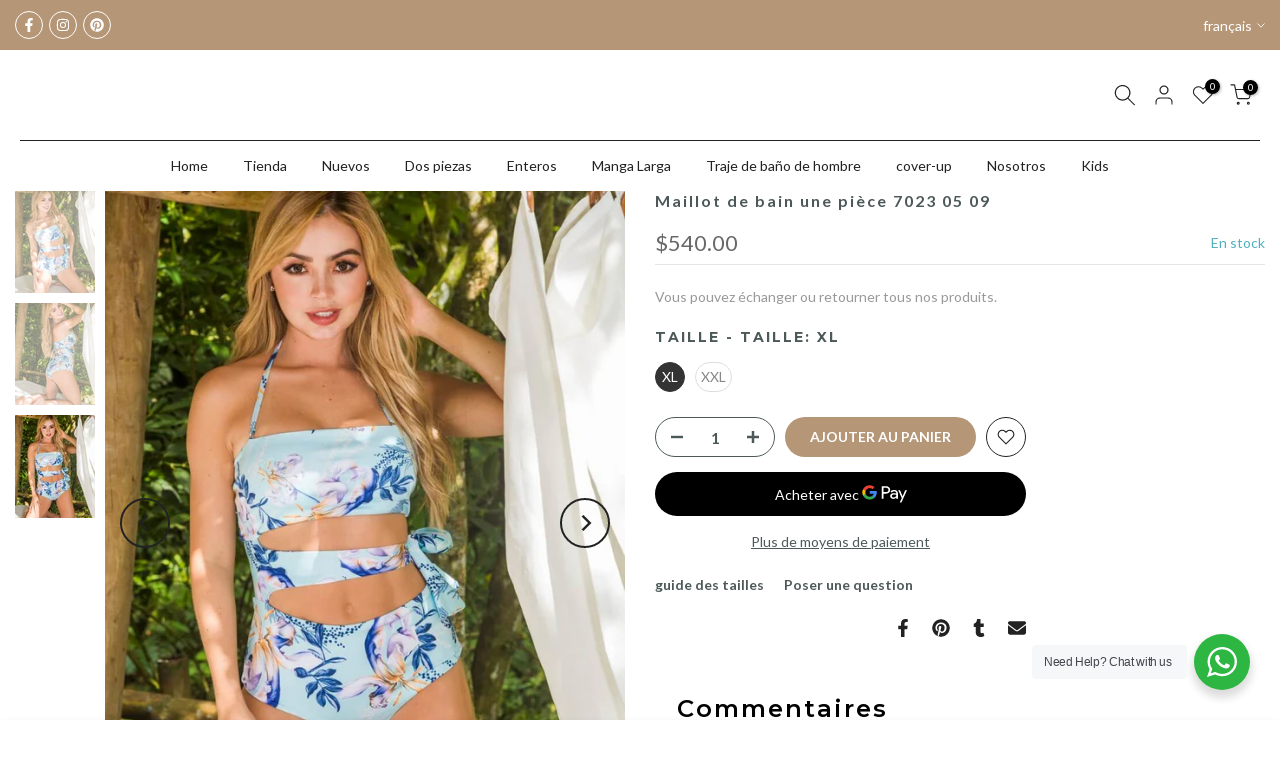

--- FILE ---
content_type: text/html; charset=utf-8
request_url: https://pielcanelaswimwear.com/fr-aw/products/copy-of-one-piece-swimsuit-shiny-black-7023-05-09
body_size: 62785
content:
<!doctype html><html class="t4sp-theme t4s-wrapper__custom rtl_false swatch_color_style_2 pr_border_style_1 pr_img_effect_2 enable_eff_img1_true badge_shape_2 css_for_wis_app_true shadow_round_img_false t4s-header__bottom is-remove-unavai-2 t4_compare_false t4s-cart-count-0 t4s-pr-ellipsis-false
 no-js" lang="fr">
  <!-- Google tag (gtag.js) -->
<script async src="https://www.googletagmanager.com/gtag/js?id=AW-11164125888">
</script>
<script>
  window.dataLayer = window.dataLayer || [];
  function gtag(){dataLayer.push(arguments);}
  gtag('js', new Date());

  gtag('config', 'AW-11164125888');
</script>
  <head>
    <!-- Hotjar Tracking Code for pielcanelaswimwear -->
<script>
    (function(h,o,t,j,a,r){
        h.hj=h.hj||function(){(h.hj.q=h.hj.q||[]).push(arguments)};
        h._hjSettings={hjid:3648070,hjsv:6};
        a=o.getElementsByTagName('head')[0];
        r=o.createElement('script');r.async=1;
        r.src=t+h._hjSettings.hjid+j+h._hjSettings.hjsv;
        a.appendChild(r);
    })(window,document,'https://static.hotjar.com/c/hotjar-','.js?sv=');
</script>
    <script src="https://cozycountryredirectiii.addons.business/js/eggbox/12421/script_ec41a636317ac7db0af0ed0c9e2c7a84.js?v=1&sign=ec41a636317ac7db0af0ed0c9e2c7a84&shop=pielcanelaswimwear.myshopify.com" type='text/javascript'></script> 
    <!-- Google Tag Manager -->
<script>(function(w,d,s,l,i){w[l]=w[l]||[];w[l].push({'gtm.start':
new Date().getTime(),event:'gtm.js'});var f=d.getElementsByTagName(s)[0],
j=d.createElement(s),dl=l!='dataLayer'?'&l='+l:'';j.async=true;j.src=
'https://www.googletagmanager.com/gtm.js?id='+i+dl;f.parentNode.insertBefore(j,f);
})(window,document,'script','dataLayer','GTM-5PKR7TB');</script>
<!-- End Google Tag Manager -->
    <meta charset="utf-8">
    <meta http-equiv="X-UA-Compatible" content="IE=edge">
    <meta name="viewport" content="width=device-width, initial-scale=1, height=device-height, minimum-scale=1.0, maximum-scale=1.0">
    <meta name="theme-color" content="#fff">
    <link rel="canonical" href="https://pielcanelaswimwear.com/fr-aw/products/copy-of-one-piece-swimsuit-shiny-black-7023-05-09">
    <link rel="preconnect" href="https://cdn.shopify.com" crossorigin><link rel="shortcut icon" type="image/png" href="//pielcanelaswimwear.com/cdn/shop/files/swimwear-logo-trajes-de-bano.jpg?crop=center&height=32&v=1670112205&width=32"><link id="t4s-favico" rel="apple-touch-icon-precomposed" type="image/png" sizes="152x152" href="//pielcanelaswimwear.com/cdn/shop/files/swimwear-logo-trajes-de-bano.jpg?crop=center&height=152&v=1670112205&width=152"><title>maillot de bain une pièce &ndash; pielcanelaswimwear</title>
    <meta name="description" content="Maillot de bain une pièce avec coussinets amovibles faciles à utiliser et à ajuster."><meta name="keywords" content="Maillot de bain une pièce 7023 05 09, pielcanelaswimwear, pielcanelaswimwear.com"/><meta name="author" content="Maillots de bain en peau de cannelle">

<meta property="og:site_name" content="pielcanelaswimwear">
<meta property="og:url" content="https://pielcanelaswimwear.com/fr-aw/products/copy-of-one-piece-swimsuit-shiny-black-7023-05-09">
<meta property="og:title" content="maillot de bain une pièce">
<meta property="og:type" content="product">
<meta property="og:description" content="Maillot de bain une pièce avec coussinets amovibles faciles à utiliser et à ajuster."><meta property="og:image" content="http://pielcanelaswimwear.com/cdn/shop/products/colombian-manufacturer-one-piece-medellin-bogota.webp?v=1680927135">
  <meta property="og:image:secure_url" content="https://pielcanelaswimwear.com/cdn/shop/products/colombian-manufacturer-one-piece-medellin-bogota.webp?v=1680927135">
  <meta property="og:image:width" content="800">
  <meta property="og:image:height" content="1199"><meta property="og:price:amount" content="540.00">
  <meta property="og:price:currency" content="USD"><meta name="twitter:card" content="summary_large_image">
<meta name="twitter:title" content="maillot de bain une pièce">
<meta name="twitter:description" content="Maillot de bain une pièce avec coussinets amovibles faciles à utiliser et à ajuster."><script src="//pielcanelaswimwear.com/cdn/shop/t/3/assets/lazysizes.min.js?v=83289260111445824691678756968" async="async"></script>
    <script src="//pielcanelaswimwear.com/cdn/shop/t/3/assets/global.min.js?v=178957925072260983071678756968" defer="defer"></script>
    <script>window.performance && window.performance.mark && window.performance.mark('shopify.content_for_header.start');</script><meta name="facebook-domain-verification" content="92rwzirh4q2fbi2dqmks4rpdudar2a">
<meta name="google-site-verification" content="h9o10Fm-fn964Zemxy9TZNrCtfnROfwP2-5cELSyXUo">
<meta id="shopify-digital-wallet" name="shopify-digital-wallet" content="/68735893784/digital_wallets/dialog">
<link rel="alternate" hreflang="x-default" href="https://pielcanelaswimwear.com/products/copy-of-one-piece-swimsuit-shiny-black-7023-05-09">
<link rel="alternate" hreflang="es" href="https://pielcanelaswimwear.com/products/copy-of-one-piece-swimsuit-shiny-black-7023-05-09">
<link rel="alternate" hreflang="en" href="https://pielcanelaswimwear.com/en/products/copy-of-one-piece-swimsuit-shiny-black-7023-05-09">
<link rel="alternate" hreflang="fr" href="https://pielcanelaswimwear.com/fr/products/copy-of-one-piece-swimsuit-shiny-black-7023-05-09">
<link rel="alternate" hreflang="es-CO" href="https://pielcanelaswimwear.com/es-co/products/copy-of-one-piece-swimsuit-shiny-black-7023-05-09">
<link rel="alternate" hreflang="en-CO" href="https://pielcanelaswimwear.com/en-co/products/copy-of-one-piece-swimsuit-shiny-black-7023-05-09">
<link rel="alternate" hreflang="fr-CO" href="https://pielcanelaswimwear.com/fr-co/products/copy-of-one-piece-swimsuit-shiny-black-7023-05-09">
<link rel="alternate" hreflang="es-AW" href="https://pielcanelaswimwear.com/es-aw/products/copy-of-one-piece-swimsuit-shiny-black-7023-05-09">
<link rel="alternate" hreflang="en-AW" href="https://pielcanelaswimwear.com/en-aw/products/copy-of-one-piece-swimsuit-shiny-black-7023-05-09">
<link rel="alternate" hreflang="fr-AW" href="https://pielcanelaswimwear.com/fr-aw/products/copy-of-one-piece-swimsuit-shiny-black-7023-05-09">
<link rel="alternate" hreflang="es-CA" href="https://pielcanelaswimwear.com/es-ca/products/copy-of-one-piece-swimsuit-shiny-black-7023-05-09">
<link rel="alternate" hreflang="en-CA" href="https://pielcanelaswimwear.com/en-ca/products/copy-of-one-piece-swimsuit-shiny-black-7023-05-09">
<link rel="alternate" hreflang="fr-CA" href="https://pielcanelaswimwear.com/fr-ca/products/copy-of-one-piece-swimsuit-shiny-black-7023-05-09">
<link rel="alternate" hreflang="es-AU" href="https://pielcanelaswimwear.com/es-au/products/copy-of-one-piece-swimsuit-shiny-black-7023-05-09">
<link rel="alternate" hreflang="en-AU" href="https://pielcanelaswimwear.com/en-au/products/copy-of-one-piece-swimsuit-shiny-black-7023-05-09">
<link rel="alternate" hreflang="fr-AU" href="https://pielcanelaswimwear.com/fr-au/products/copy-of-one-piece-swimsuit-shiny-black-7023-05-09">
<link rel="alternate" hreflang="es-GB" href="https://pielcanelaswimwear.com/es-gb/products/copy-of-one-piece-swimsuit-shiny-black-7023-05-09">
<link rel="alternate" hreflang="en-GB" href="https://pielcanelaswimwear.com/en-gb/products/copy-of-one-piece-swimsuit-shiny-black-7023-05-09">
<link rel="alternate" hreflang="fr-GB" href="https://pielcanelaswimwear.com/fr-gb/products/copy-of-one-piece-swimsuit-shiny-black-7023-05-09">
<link rel="alternate" hreflang="es-DE" href="https://pielcanelaswimwear.com/es-de/products/copy-of-one-piece-swimsuit-shiny-black-7023-05-09">
<link rel="alternate" hreflang="en-DE" href="https://pielcanelaswimwear.com/en-de/products/copy-of-one-piece-swimsuit-shiny-black-7023-05-09">
<link rel="alternate" hreflang="fr-DE" href="https://pielcanelaswimwear.com/fr-de/products/copy-of-one-piece-swimsuit-shiny-black-7023-05-09">
<link rel="alternate" hreflang="es-FR" href="https://pielcanelaswimwear.com/es-fr/products/copy-of-one-piece-swimsuit-shiny-black-7023-05-09">
<link rel="alternate" hreflang="en-FR" href="https://pielcanelaswimwear.com/en-fr/products/copy-of-one-piece-swimsuit-shiny-black-7023-05-09">
<link rel="alternate" hreflang="fr-FR" href="https://pielcanelaswimwear.com/fr-fr/products/copy-of-one-piece-swimsuit-shiny-black-7023-05-09">
<link rel="alternate" hreflang="es-LB" href="https://pielcanelaswimwear.com/es-lb/products/copy-of-one-piece-swimsuit-shiny-black-7023-05-09">
<link rel="alternate" hreflang="en-LB" href="https://pielcanelaswimwear.com/en-lb/products/copy-of-one-piece-swimsuit-shiny-black-7023-05-09">
<link rel="alternate" hreflang="fr-LB" href="https://pielcanelaswimwear.com/fr-lb/products/copy-of-one-piece-swimsuit-shiny-black-7023-05-09">
<link rel="alternate" hreflang="es-JP" href="https://pielcanelaswimwear.com/es-jp/products/copy-of-one-piece-swimsuit-shiny-black-7023-05-09">
<link rel="alternate" hreflang="en-JP" href="https://pielcanelaswimwear.com/en-jp/products/copy-of-one-piece-swimsuit-shiny-black-7023-05-09">
<link rel="alternate" hreflang="fr-JP" href="https://pielcanelaswimwear.com/fr-jp/products/copy-of-one-piece-swimsuit-shiny-black-7023-05-09">
<link rel="alternate" hreflang="es-MX" href="https://pielcanelaswimwear.com/es-mx/products/copy-of-one-piece-swimsuit-shiny-black-7023-05-09">
<link rel="alternate" hreflang="en-MX" href="https://pielcanelaswimwear.com/en-mx/products/copy-of-one-piece-swimsuit-shiny-black-7023-05-09">
<link rel="alternate" hreflang="fr-MX" href="https://pielcanelaswimwear.com/fr-mx/products/copy-of-one-piece-swimsuit-shiny-black-7023-05-09">
<link rel="alternate" type="application/json+oembed" href="https://pielcanelaswimwear.com/fr-aw/products/copy-of-one-piece-swimsuit-shiny-black-7023-05-09.oembed">
<script async="async" src="/checkouts/internal/preloads.js?locale=fr-AW"></script>
<script id="shopify-features" type="application/json">{"accessToken":"0899dbbb57695bb175a3b8a3f3bf921c","betas":["rich-media-storefront-analytics"],"domain":"pielcanelaswimwear.com","predictiveSearch":true,"shopId":68735893784,"locale":"fr"}</script>
<script>var Shopify = Shopify || {};
Shopify.shop = "pielcanelaswimwear.myshopify.com";
Shopify.locale = "fr";
Shopify.currency = {"active":"USD","rate":"1.0"};
Shopify.country = "AW";
Shopify.theme = {"name":"Gecko 6.0.2 official","id":145525932312,"schema_name":"Gecko","schema_version":"6.0.2","theme_store_id":null,"role":"main"};
Shopify.theme.handle = "null";
Shopify.theme.style = {"id":null,"handle":null};
Shopify.cdnHost = "pielcanelaswimwear.com/cdn";
Shopify.routes = Shopify.routes || {};
Shopify.routes.root = "/fr-aw/";</script>
<script type="module">!function(o){(o.Shopify=o.Shopify||{}).modules=!0}(window);</script>
<script>!function(o){function n(){var o=[];function n(){o.push(Array.prototype.slice.apply(arguments))}return n.q=o,n}var t=o.Shopify=o.Shopify||{};t.loadFeatures=n(),t.autoloadFeatures=n()}(window);</script>
<script id="shop-js-analytics" type="application/json">{"pageType":"product"}</script>
<script defer="defer" async type="module" src="//pielcanelaswimwear.com/cdn/shopifycloud/shop-js/modules/v2/client.init-shop-cart-sync_C7zOiP7n.fr.esm.js"></script>
<script defer="defer" async type="module" src="//pielcanelaswimwear.com/cdn/shopifycloud/shop-js/modules/v2/chunk.common_CSlijhlg.esm.js"></script>
<script type="module">
  await import("//pielcanelaswimwear.com/cdn/shopifycloud/shop-js/modules/v2/client.init-shop-cart-sync_C7zOiP7n.fr.esm.js");
await import("//pielcanelaswimwear.com/cdn/shopifycloud/shop-js/modules/v2/chunk.common_CSlijhlg.esm.js");

  window.Shopify.SignInWithShop?.initShopCartSync?.({"fedCMEnabled":true,"windoidEnabled":true});

</script>
<script>(function() {
  var isLoaded = false;
  function asyncLoad() {
    if (isLoaded) return;
    isLoaded = true;
    var urls = ["https:\/\/fbt.kaktusapp.com\/storage\/js\/kaktus_fbt-pielcanelaswimwear.myshopify.com.js?ver=44\u0026shop=pielcanelaswimwear.myshopify.com"];
    for (var i = 0; i < urls.length; i++) {
      var s = document.createElement('script');
      s.type = 'text/javascript';
      s.async = true;
      s.src = urls[i];
      var x = document.getElementsByTagName('script')[0];
      x.parentNode.insertBefore(s, x);
    }
  };
  if(window.attachEvent) {
    window.attachEvent('onload', asyncLoad);
  } else {
    window.addEventListener('load', asyncLoad, false);
  }
})();</script>
<script id="__st">var __st={"a":68735893784,"offset":-18000,"reqid":"ffa4e22b-70f6-460a-a295-53463dbcc03b-1768379088","pageurl":"pielcanelaswimwear.com\/fr-aw\/products\/copy-of-one-piece-swimsuit-shiny-black-7023-05-09","u":"f50492ba9d6b","p":"product","rtyp":"product","rid":8108397658392};</script>
<script>window.ShopifyPaypalV4VisibilityTracking = true;</script>
<script id="captcha-bootstrap">!function(){'use strict';const t='contact',e='account',n='new_comment',o=[[t,t],['blogs',n],['comments',n],[t,'customer']],c=[[e,'customer_login'],[e,'guest_login'],[e,'recover_customer_password'],[e,'create_customer']],r=t=>t.map((([t,e])=>`form[action*='/${t}']:not([data-nocaptcha='true']) input[name='form_type'][value='${e}']`)).join(','),a=t=>()=>t?[...document.querySelectorAll(t)].map((t=>t.form)):[];function s(){const t=[...o],e=r(t);return a(e)}const i='password',u='form_key',d=['recaptcha-v3-token','g-recaptcha-response','h-captcha-response',i],f=()=>{try{return window.sessionStorage}catch{return}},m='__shopify_v',_=t=>t.elements[u];function p(t,e,n=!1){try{const o=window.sessionStorage,c=JSON.parse(o.getItem(e)),{data:r}=function(t){const{data:e,action:n}=t;return t[m]||n?{data:e,action:n}:{data:t,action:n}}(c);for(const[e,n]of Object.entries(r))t.elements[e]&&(t.elements[e].value=n);n&&o.removeItem(e)}catch(o){console.error('form repopulation failed',{error:o})}}const l='form_type',E='cptcha';function T(t){t.dataset[E]=!0}const w=window,h=w.document,L='Shopify',v='ce_forms',y='captcha';let A=!1;((t,e)=>{const n=(g='f06e6c50-85a8-45c8-87d0-21a2b65856fe',I='https://cdn.shopify.com/shopifycloud/storefront-forms-hcaptcha/ce_storefront_forms_captcha_hcaptcha.v1.5.2.iife.js',D={infoText:'Protégé par hCaptcha',privacyText:'Confidentialité',termsText:'Conditions'},(t,e,n)=>{const o=w[L][v],c=o.bindForm;if(c)return c(t,g,e,D).then(n);var r;o.q.push([[t,g,e,D],n]),r=I,A||(h.body.append(Object.assign(h.createElement('script'),{id:'captcha-provider',async:!0,src:r})),A=!0)});var g,I,D;w[L]=w[L]||{},w[L][v]=w[L][v]||{},w[L][v].q=[],w[L][y]=w[L][y]||{},w[L][y].protect=function(t,e){n(t,void 0,e),T(t)},Object.freeze(w[L][y]),function(t,e,n,w,h,L){const[v,y,A,g]=function(t,e,n){const i=e?o:[],u=t?c:[],d=[...i,...u],f=r(d),m=r(i),_=r(d.filter((([t,e])=>n.includes(e))));return[a(f),a(m),a(_),s()]}(w,h,L),I=t=>{const e=t.target;return e instanceof HTMLFormElement?e:e&&e.form},D=t=>v().includes(t);t.addEventListener('submit',(t=>{const e=I(t);if(!e)return;const n=D(e)&&!e.dataset.hcaptchaBound&&!e.dataset.recaptchaBound,o=_(e),c=g().includes(e)&&(!o||!o.value);(n||c)&&t.preventDefault(),c&&!n&&(function(t){try{if(!f())return;!function(t){const e=f();if(!e)return;const n=_(t);if(!n)return;const o=n.value;o&&e.removeItem(o)}(t);const e=Array.from(Array(32),(()=>Math.random().toString(36)[2])).join('');!function(t,e){_(t)||t.append(Object.assign(document.createElement('input'),{type:'hidden',name:u})),t.elements[u].value=e}(t,e),function(t,e){const n=f();if(!n)return;const o=[...t.querySelectorAll(`input[type='${i}']`)].map((({name:t})=>t)),c=[...d,...o],r={};for(const[a,s]of new FormData(t).entries())c.includes(a)||(r[a]=s);n.setItem(e,JSON.stringify({[m]:1,action:t.action,data:r}))}(t,e)}catch(e){console.error('failed to persist form',e)}}(e),e.submit())}));const S=(t,e)=>{t&&!t.dataset[E]&&(n(t,e.some((e=>e===t))),T(t))};for(const o of['focusin','change'])t.addEventListener(o,(t=>{const e=I(t);D(e)&&S(e,y())}));const B=e.get('form_key'),M=e.get(l),P=B&&M;t.addEventListener('DOMContentLoaded',(()=>{const t=y();if(P)for(const e of t)e.elements[l].value===M&&p(e,B);[...new Set([...A(),...v().filter((t=>'true'===t.dataset.shopifyCaptcha))])].forEach((e=>S(e,t)))}))}(h,new URLSearchParams(w.location.search),n,t,e,['guest_login'])})(!0,!0)}();</script>
<script integrity="sha256-4kQ18oKyAcykRKYeNunJcIwy7WH5gtpwJnB7kiuLZ1E=" data-source-attribution="shopify.loadfeatures" defer="defer" src="//pielcanelaswimwear.com/cdn/shopifycloud/storefront/assets/storefront/load_feature-a0a9edcb.js" crossorigin="anonymous"></script>
<script data-source-attribution="shopify.dynamic_checkout.dynamic.init">var Shopify=Shopify||{};Shopify.PaymentButton=Shopify.PaymentButton||{isStorefrontPortableWallets:!0,init:function(){window.Shopify.PaymentButton.init=function(){};var t=document.createElement("script");t.src="https://pielcanelaswimwear.com/cdn/shopifycloud/portable-wallets/latest/portable-wallets.fr.js",t.type="module",document.head.appendChild(t)}};
</script>
<script data-source-attribution="shopify.dynamic_checkout.buyer_consent">
  function portableWalletsHideBuyerConsent(e){var t=document.getElementById("shopify-buyer-consent"),n=document.getElementById("shopify-subscription-policy-button");t&&n&&(t.classList.add("hidden"),t.setAttribute("aria-hidden","true"),n.removeEventListener("click",e))}function portableWalletsShowBuyerConsent(e){var t=document.getElementById("shopify-buyer-consent"),n=document.getElementById("shopify-subscription-policy-button");t&&n&&(t.classList.remove("hidden"),t.removeAttribute("aria-hidden"),n.addEventListener("click",e))}window.Shopify?.PaymentButton&&(window.Shopify.PaymentButton.hideBuyerConsent=portableWalletsHideBuyerConsent,window.Shopify.PaymentButton.showBuyerConsent=portableWalletsShowBuyerConsent);
</script>
<script>
  function portableWalletsCleanup(e){e&&e.src&&console.error("Failed to load portable wallets script "+e.src);var t=document.querySelectorAll("shopify-accelerated-checkout .shopify-payment-button__skeleton, shopify-accelerated-checkout-cart .wallet-cart-button__skeleton"),e=document.getElementById("shopify-buyer-consent");for(let e=0;e<t.length;e++)t[e].remove();e&&e.remove()}function portableWalletsNotLoadedAsModule(e){e instanceof ErrorEvent&&"string"==typeof e.message&&e.message.includes("import.meta")&&"string"==typeof e.filename&&e.filename.includes("portable-wallets")&&(window.removeEventListener("error",portableWalletsNotLoadedAsModule),window.Shopify.PaymentButton.failedToLoad=e,"loading"===document.readyState?document.addEventListener("DOMContentLoaded",window.Shopify.PaymentButton.init):window.Shopify.PaymentButton.init())}window.addEventListener("error",portableWalletsNotLoadedAsModule);
</script>

<script type="module" src="https://pielcanelaswimwear.com/cdn/shopifycloud/portable-wallets/latest/portable-wallets.fr.js" onError="portableWalletsCleanup(this)" crossorigin="anonymous"></script>
<script nomodule>
  document.addEventListener("DOMContentLoaded", portableWalletsCleanup);
</script>

<script id='scb4127' type='text/javascript' async='' src='https://pielcanelaswimwear.com/cdn/shopifycloud/privacy-banner/storefront-banner.js'></script><link id="shopify-accelerated-checkout-styles" rel="stylesheet" media="screen" href="https://pielcanelaswimwear.com/cdn/shopifycloud/portable-wallets/latest/accelerated-checkout-backwards-compat.css" crossorigin="anonymous">
<style id="shopify-accelerated-checkout-cart">
        #shopify-buyer-consent {
  margin-top: 1em;
  display: inline-block;
  width: 100%;
}

#shopify-buyer-consent.hidden {
  display: none;
}

#shopify-subscription-policy-button {
  background: none;
  border: none;
  padding: 0;
  text-decoration: underline;
  font-size: inherit;
  cursor: pointer;
}

#shopify-subscription-policy-button::before {
  box-shadow: none;
}

      </style>

<script>window.performance && window.performance.mark && window.performance.mark('shopify.content_for_header.end');</script>
<link rel="stylesheet" href="https://fonts.googleapis.com/css?family=Lato:300,300i,400,400i,500,500i,600,600i,700,700i,800,800i|Montserrat:300,300i,400,400i,500,500i,600,600i,700,700i,800,800i|Baskerville+gratuit:300,300i,400,400i,500,500i,600,600i,700,700i,800,800i&display=swap" media="print" onload="this.media='all'"><link href="//pielcanelaswimwear.com/cdn/shop/t/3/assets/t4s-base.css?v=139768537514339218861678756969" rel="stylesheet" type="text/css" media="all" /><style data-shopify>:root {
        
         /* CSS Variables */
        --wrapper-mw      : 1420px;
        --font-family-1   : Lato;
        --font-family-2   : Montserrat;
        --font-family-3   : Baskerville gratuit;
        --font-body-family   : Lato;
        --font-heading-family: Montserrat;
       
        
        --t4s-success-color       : #428445;
        --t4s-success-color-rgb   : 66, 132, 69;
        --t4s-warning-color       : #e0b252;
        --t4s-warning-color-rgb   : 224, 178, 82;
        --t4s-error-color         : #EB001B;
        --t4s-error-color-rgb     : 235, 0, 27;
        --t4s-light-color         : #ffffff;
        --t4s-dark-color          : #222222;
        --t4s-highlight-color     : #ec0101;
        --t4s-tooltip-background  : #383838;
        --t4s-tooltip-color       : #fff;
        --primary-sw-color        : #333;
        --primary-sw-color-rgb    : 51, 51, 51;
        --border-sw-color         : #ddd;
        --secondary-sw-color      : #878787;
        --sale-price-color        : #fa0000;
        --primary-price-color     : #878787;
        --secondary-price-color   : #878787;
        
        --t4s-body-background     : #fff;
        --text-color              : #999999;
        --text-color-rgb          : 153, 153, 153;
        --heading-color           : #4d5959;
        --accent-color            : #b59677;
        --accent-color-rgb        : 181, 150, 119;
        --accent-color-darken     : #91704f;
        --accent-color-hover      : var(--accent-color-darken);
        --secondary-color         : #4d5959;
        --secondary-color-rgb     : 77, 89, 89;
        --link-color              : #222222;
        --link-color-hover        : #b59677;
        --border-color            : #ddd;
        --border-color-rgb        : 221, 221, 221;
        --border-primary-color    : #333;
        --button-background       : #222;
        --button-color            : #222222;
        --button-background-hover : #b59677;
        --button-color-hover      : #fff;

        --btn-radius              : 0px;
        --other-radius            : 0px;

        --sale-badge-background    : #f68e56;
        --sale-badge-color         : #fff;
        --new-badge-background     : #109533;
        --new-badge-color          : #fff;
        --preorder-badge-background: #0774d7;
        --preorder-badge-color     : #fff;
        --soldout-badge-background : #999999;
        --soldout-badge-color      : #fff;
        --custom-badge-background  : #00A500;
        --custom-badge-color       : #fff;/* Shopify related variables */
        --payment-terms-background-color: ;
        
        --lz-background: #878787;
        --lz-img: url("//pielcanelaswimwear.com/cdn/shop/t/3/assets/t4s_loader.svg?v=55067466244978850521678757007");}

    html {
      font-size: 62.5%;
      height: 100%;
    }

    body {
      overflow-x: hidden;
      margin: 0;
      font-size:14px;
      letter-spacing: 0px;
      color: var(--text-color);
      font-family: var(--font-body-family);
      line-height: 1.7;
      font-weight: 400;
      -webkit-font-smoothing: auto;
      -moz-osx-font-smoothing: auto;
      background-color: var(--t4s-body-background);
    }
    
    /*
    @media screen and (min-width: 750px) {
      body {
        font-size: 1.6rem;
      }
    }
    */

    h1, h2, h3, h4, h5, h6, .t4s_as_title {
      color: var(--heading-color);
      font-family: var(--font-heading-family);
      line-height: 1.4;
      font-weight: 400;
      letter-spacing: 2px;
    }
    h1 { font-size: 37px }
    h2 { font-size: 29px }
    h3 { font-size: 23px }
    h4 { font-size: 18px }
    h5 { font-size: 17px }
    h6 { font-size: 15.5px }
    a,.t4s_as_link {
      /* font-family: var(--font-link-family); */
      color: var(--link-color);
    }
    button,
    input,
    optgroup,
    select,
    textarea {
      border-color: var(--border-color);
    }
    .t4s_as_button,
    button,
    input[type="button"]:not(.t4s-btn),
    input[type="reset"],
    input[type="submit"]:not(.t4s-btn) {
      font-family: var(--font-button-family);
      color: var(--button-color);
      background-color: var(--button-background);
      border-color: var(--button-background);
    }
    
    .t4s-cp,.t4s-color-accent { color : var(--accent-color) }.t4s-ct,.t4s-color-text { color : var(--text-color) }.t4s-ch,.t4ss-color-heading { color : var(--heading-color) }.t4s-csecondary { color : var(--secondary-color) }
    
    .t4s-fnt-fm-1 {
      font-family: var(--font-family-1) !important;
    }
    .t4s-fnt-fm-2 {
      font-family: var(--font-family-2) !important;
    }
    .t4s-fnt-fm-3 {
      font-family: var(--font-family-3) !important;
    }
    .t4s-cr {
        color: var(--t4s-highlight-color);
    }
    .t4s-price__sale { color: var(--primary-price-color); }@media (-moz-touch-enabled: 0), (hover: hover) and (min-width: 1025px){
        a:hover,.t4s_as_link:hover {
            color: var(--link-color-hover);
        }
        .t4s_as_button:hover,
            button:hover,
            input[type="button"]:not(.t4s-btn):hover, 
            input[type="reset"]:hover,
            input[type="submit"]:not(.t4s-btn):hover  {
            color: var(--button-color-hover);
            background-color: var(--button-background-hover);
            border-color: var(--button-background-hover);
        }
    }
    .t4s-fix-overflow.t4s-row { max-width: 100vw;margin-left: auto;margin-right: auto;}.lazyloadt4s-opt {opacity: 1 !important;transition: opacity 0s, transform 1s !important;}.t4s-d-block {display: block;}.t4s-d-none {display: none;}@media (min-width: 768px) {.t4s-d-md-block {display: block;}.t4s-d-md-none {display: none;}}@media (min-width: 1025px) {.t4s-d-lg-block {display: block;}.t4s-d-lg-none {display: none;}}</style><script>
 const t4sXMLHttpRequest = window.XMLHttpRequest, documentElementT4s = document.documentElement; documentElementT4s.className = documentElementT4s.className.replace('no-js', 'js');function loadImageT4s(_this) { _this.classList.add('lazyloadt4sed')};(function() { const matchMediaHoverT4s = (window.matchMedia('(-moz-touch-enabled: 1), (hover: none)')).matches; documentElementT4s.className += ((window.CSS && window.CSS.supports('(position: sticky) or (position: -webkit-sticky)')) ? ' t4sp-sticky' : ' t4sp-no-sticky'); documentElementT4s.className += matchMediaHoverT4s ? ' t4sp-no-hover' : ' t4sp-hover'; window.onpageshow = function() { if (performance.navigation.type === 2) {document.dispatchEvent(new CustomEvent('cart:refresh'))} }; if (!matchMediaHoverT4s && window.width > 1024) { document.addEventListener('mousemove', function(evt) { documentElementT4s.classList.replace('t4sp-no-hover','t4sp-hover'); document.dispatchEvent(new CustomEvent('theme:hover')); }, {once : true} ); } }());</script><!-- BEGIN app block: shopify://apps/geoip-country-redirect/blocks/speeedup_link/a3fa1a12-9aad-4707-ab56-45ccf9191aa7 --><!-- BEGIN app snippet: flags-style --><style id='sgcr-flags-css'>.sgcr-flag {display: inline-block;background-size: contain;background-position: 50%;background-repeat: no-repeat;margin: 0;padding: 0;}.sgcr-flag-af { background-image: url("https://cdn.shopify.com/extensions/01999528-f499-72e0-8480-893097d05005/extension_uid_update.v.0.0.1/assets/af.svg")}.sgcr-flag-ak { background-image: url("https://cdn.shopify.com/extensions/01999528-f499-72e0-8480-893097d05005/extension_uid_update.v.0.0.1/assets/ak.svg")}.sgcr-flag-am { background-image: url("https://cdn.shopify.com/extensions/01999528-f499-72e0-8480-893097d05005/extension_uid_update.v.0.0.1/assets/am.svg")}.sgcr-flag-ar { background-image: url("https://cdn.shopify.com/extensions/01999528-f499-72e0-8480-893097d05005/extension_uid_update.v.0.0.1/assets/ar.svg")}.sgcr-flag-as { background-image: url("https://cdn.shopify.com/extensions/01999528-f499-72e0-8480-893097d05005/extension_uid_update.v.0.0.1/assets/as.svg")}.sgcr-flag-az { background-image: url("https://cdn.shopify.com/extensions/01999528-f499-72e0-8480-893097d05005/extension_uid_update.v.0.0.1/assets/az.svg")}.sgcr-flag-be { background-image: url("https://cdn.shopify.com/extensions/01999528-f499-72e0-8480-893097d05005/extension_uid_update.v.0.0.1/assets/be.svg")}.sgcr-flag-bg { background-image: url("https://cdn.shopify.com/extensions/01999528-f499-72e0-8480-893097d05005/extension_uid_update.v.0.0.1/assets/bg.svg")}.sgcr-flag-bm { background-image: url("https://cdn.shopify.com/extensions/01999528-f499-72e0-8480-893097d05005/extension_uid_update.v.0.0.1/assets/bm.svg")}.sgcr-flag-bn { background-image: url("https://cdn.shopify.com/extensions/01999528-f499-72e0-8480-893097d05005/extension_uid_update.v.0.0.1/assets/bn.svg")}.sgcr-flag-bo { background-image: url("https://cdn.shopify.com/extensions/01999528-f499-72e0-8480-893097d05005/extension_uid_update.v.0.0.1/assets/bo.svg")}.sgcr-flag-br { background-image: url("https://cdn.shopify.com/extensions/01999528-f499-72e0-8480-893097d05005/extension_uid_update.v.0.0.1/assets/br.svg")}.sgcr-flag-bs { background-image: url("https://cdn.shopify.com/extensions/01999528-f499-72e0-8480-893097d05005/extension_uid_update.v.0.0.1/assets/bs.svg")}.sgcr-flag-ca { background-image: url("https://cdn.shopify.com/extensions/01999528-f499-72e0-8480-893097d05005/extension_uid_update.v.0.0.1/assets/ca.svg")}.sgcr-flag-ce { background-image: url("https://cdn.shopify.com/extensions/01999528-f499-72e0-8480-893097d05005/extension_uid_update.v.0.0.1/assets/ce.svg")}.sgcr-flag-ckb { background-image: url("https://cdn.shopify.com/extensions/01999528-f499-72e0-8480-893097d05005/extension_uid_update.v.0.0.1/assets/ckb.svg")}.sgcr-flag-cs { background-image: url("https://cdn.shopify.com/extensions/01999528-f499-72e0-8480-893097d05005/extension_uid_update.v.0.0.1/assets/cs.svg")}.sgcr-flag-cy { background-image: url("https://cdn.shopify.com/extensions/01999528-f499-72e0-8480-893097d05005/extension_uid_update.v.0.0.1/assets/cy.svg")}.sgcr-flag-da { background-image: url("https://cdn.shopify.com/extensions/01999528-f499-72e0-8480-893097d05005/extension_uid_update.v.0.0.1/assets/da.svg")}.sgcr-flag-de { background-image: url("https://cdn.shopify.com/extensions/01999528-f499-72e0-8480-893097d05005/extension_uid_update.v.0.0.1/assets/de.svg")}.sgcr-flag-dz { background-image: url("https://cdn.shopify.com/extensions/01999528-f499-72e0-8480-893097d05005/extension_uid_update.v.0.0.1/assets/dz.svg")}.sgcr-flag-ee { background-image: url("https://cdn.shopify.com/extensions/01999528-f499-72e0-8480-893097d05005/extension_uid_update.v.0.0.1/assets/ee.svg")}.sgcr-flag-el { background-image: url("https://cdn.shopify.com/extensions/01999528-f499-72e0-8480-893097d05005/extension_uid_update.v.0.0.1/assets/el.svg")}.sgcr-flag-en { background-image: url("https://cdn.shopify.com/extensions/01999528-f499-72e0-8480-893097d05005/extension_uid_update.v.0.0.1/assets/en.svg")}.sgcr-flag-eo { background-image: url("https://cdn.shopify.com/extensions/01999528-f499-72e0-8480-893097d05005/extension_uid_update.v.0.0.1/assets/eo.svg")}.sgcr-flag-es { background-image: url("https://cdn.shopify.com/extensions/01999528-f499-72e0-8480-893097d05005/extension_uid_update.v.0.0.1/assets/es.svg")}.sgcr-flag-et { background-image: url("https://cdn.shopify.com/extensions/01999528-f499-72e0-8480-893097d05005/extension_uid_update.v.0.0.1/assets/et.svg")}.sgcr-flag-eu { background-image: url("https://cdn.shopify.com/extensions/01999528-f499-72e0-8480-893097d05005/extension_uid_update.v.0.0.1/assets/eu.svg")}.sgcr-flag-fa { background-image: url("https://cdn.shopify.com/extensions/01999528-f499-72e0-8480-893097d05005/extension_uid_update.v.0.0.1/assets/fa.svg")}.sgcr-flag-ff { background-image: url("https://cdn.shopify.com/extensions/01999528-f499-72e0-8480-893097d05005/extension_uid_update.v.0.0.1/assets/ff.svg")}.sgcr-flag-fi { background-image: url("https://cdn.shopify.com/extensions/01999528-f499-72e0-8480-893097d05005/extension_uid_update.v.0.0.1/assets/fi.svg")}.sgcr-flag-fil { background-image: url("https://cdn.shopify.com/extensions/01999528-f499-72e0-8480-893097d05005/extension_uid_update.v.0.0.1/assets/fil.svg")}.sgcr-flag-fo { background-image: url("https://cdn.shopify.com/extensions/01999528-f499-72e0-8480-893097d05005/extension_uid_update.v.0.0.1/assets/fo.svg")}.sgcr-flag-fr { background-image: url("https://cdn.shopify.com/extensions/01999528-f499-72e0-8480-893097d05005/extension_uid_update.v.0.0.1/assets/fr.svg")}.sgcr-flag-fy { background-image: url("https://cdn.shopify.com/extensions/01999528-f499-72e0-8480-893097d05005/extension_uid_update.v.0.0.1/assets/fy.svg")}.sgcr-flag-ga { background-image: url("https://cdn.shopify.com/extensions/01999528-f499-72e0-8480-893097d05005/extension_uid_update.v.0.0.1/assets/ga.svg")}.sgcr-flag-gd { background-image: url("https://cdn.shopify.com/extensions/01999528-f499-72e0-8480-893097d05005/extension_uid_update.v.0.0.1/assets/gd.svg")}.sgcr-flag-gl { background-image: url("https://cdn.shopify.com/extensions/01999528-f499-72e0-8480-893097d05005/extension_uid_update.v.0.0.1/assets/gl.svg")}.sgcr-flag-gu { background-image: url("https://cdn.shopify.com/extensions/01999528-f499-72e0-8480-893097d05005/extension_uid_update.v.0.0.1/assets/gu.svg")}.sgcr-flag-gv { background-image: url("https://cdn.shopify.com/extensions/01999528-f499-72e0-8480-893097d05005/extension_uid_update.v.0.0.1/assets/gv.svg")}.sgcr-flag-ha { background-image: url("https://cdn.shopify.com/extensions/01999528-f499-72e0-8480-893097d05005/extension_uid_update.v.0.0.1/assets/ha.svg")}.sgcr-flag-he { background-image: url("https://cdn.shopify.com/extensions/01999528-f499-72e0-8480-893097d05005/extension_uid_update.v.0.0.1/assets/he.svg")}.sgcr-flag-hi { background-image: url("https://cdn.shopify.com/extensions/01999528-f499-72e0-8480-893097d05005/extension_uid_update.v.0.0.1/assets/hi.svg")}.sgcr-flag-hr { background-image: url("https://cdn.shopify.com/extensions/01999528-f499-72e0-8480-893097d05005/extension_uid_update.v.0.0.1/assets/hr.svg")}.sgcr-flag-hu { background-image: url("https://cdn.shopify.com/extensions/01999528-f499-72e0-8480-893097d05005/extension_uid_update.v.0.0.1/assets/hu.svg")}.sgcr-flag-hy { background-image: url("https://cdn.shopify.com/extensions/01999528-f499-72e0-8480-893097d05005/extension_uid_update.v.0.0.1/assets/hy.svg")}.sgcr-flag-ia { background-image: url("https://cdn.shopify.com/extensions/01999528-f499-72e0-8480-893097d05005/extension_uid_update.v.0.0.1/assets/ia.svg")}.sgcr-flag-id { background-image: url("https://cdn.shopify.com/extensions/01999528-f499-72e0-8480-893097d05005/extension_uid_update.v.0.0.1/assets/id.svg")}.sgcr-flag-ig { background-image: url("https://cdn.shopify.com/extensions/01999528-f499-72e0-8480-893097d05005/extension_uid_update.v.0.0.1/assets/ig.svg")}.sgcr-flag-ii { background-image: url("https://cdn.shopify.com/extensions/01999528-f499-72e0-8480-893097d05005/extension_uid_update.v.0.0.1/assets/ii.svg")}.sgcr-flag-is { background-image: url("https://cdn.shopify.com/extensions/01999528-f499-72e0-8480-893097d05005/extension_uid_update.v.0.0.1/assets/is.svg")}.sgcr-flag-it { background-image: url("https://cdn.shopify.com/extensions/01999528-f499-72e0-8480-893097d05005/extension_uid_update.v.0.0.1/assets/it.svg")}.sgcr-flag-ja { background-image: url("https://cdn.shopify.com/extensions/01999528-f499-72e0-8480-893097d05005/extension_uid_update.v.0.0.1/assets/ja.svg")}.sgcr-flag-jv { background-image: url("https://cdn.shopify.com/extensions/01999528-f499-72e0-8480-893097d05005/extension_uid_update.v.0.0.1/assets/jv.svg")}.sgcr-flag-ka { background-image: url("https://cdn.shopify.com/extensions/01999528-f499-72e0-8480-893097d05005/extension_uid_update.v.0.0.1/assets/ka.svg")}.sgcr-flag-ki { background-image: url("https://cdn.shopify.com/extensions/01999528-f499-72e0-8480-893097d05005/extension_uid_update.v.0.0.1/assets/ki.svg")}.sgcr-flag-kk { background-image: url("https://cdn.shopify.com/extensions/01999528-f499-72e0-8480-893097d05005/extension_uid_update.v.0.0.1/assets/kk.svg")}.sgcr-flag-kl { background-image: url("https://cdn.shopify.com/extensions/01999528-f499-72e0-8480-893097d05005/extension_uid_update.v.0.0.1/assets/kl.svg")}.sgcr-flag-km { background-image: url("https://cdn.shopify.com/extensions/01999528-f499-72e0-8480-893097d05005/extension_uid_update.v.0.0.1/assets/km.svg")}.sgcr-flag-kn { background-image: url("https://cdn.shopify.com/extensions/01999528-f499-72e0-8480-893097d05005/extension_uid_update.v.0.0.1/assets/kn.svg")}.sgcr-flag-ko { background-image: url("https://cdn.shopify.com/extensions/01999528-f499-72e0-8480-893097d05005/extension_uid_update.v.0.0.1/assets/ko.svg")}.sgcr-flag-ks { background-image: url("https://cdn.shopify.com/extensions/01999528-f499-72e0-8480-893097d05005/extension_uid_update.v.0.0.1/assets/ks.svg")}.sgcr-flag-ku { background-image: url("https://cdn.shopify.com/extensions/01999528-f499-72e0-8480-893097d05005/extension_uid_update.v.0.0.1/assets/ku.svg")}.sgcr-flag-kw { background-image: url("https://cdn.shopify.com/extensions/01999528-f499-72e0-8480-893097d05005/extension_uid_update.v.0.0.1/assets/kw.svg")}.sgcr-flag-ky { background-image: url("https://cdn.shopify.com/extensions/01999528-f499-72e0-8480-893097d05005/extension_uid_update.v.0.0.1/assets/ky.svg")}.sgcr-flag-lb { background-image: url("https://cdn.shopify.com/extensions/01999528-f499-72e0-8480-893097d05005/extension_uid_update.v.0.0.1/assets/lb.svg")}.sgcr-flag-lg { background-image: url("https://cdn.shopify.com/extensions/01999528-f499-72e0-8480-893097d05005/extension_uid_update.v.0.0.1/assets/lg.svg")}.sgcr-flag-ln { background-image: url("https://cdn.shopify.com/extensions/01999528-f499-72e0-8480-893097d05005/extension_uid_update.v.0.0.1/assets/ln.svg")}.sgcr-flag-lo { background-image: url("https://cdn.shopify.com/extensions/01999528-f499-72e0-8480-893097d05005/extension_uid_update.v.0.0.1/assets/lo.svg")}.sgcr-flag-lt { background-image: url("https://cdn.shopify.com/extensions/01999528-f499-72e0-8480-893097d05005/extension_uid_update.v.0.0.1/assets/lt.svg")}.sgcr-flag-lu { background-image: url("https://cdn.shopify.com/extensions/01999528-f499-72e0-8480-893097d05005/extension_uid_update.v.0.0.1/assets/lu.svg")}.sgcr-flag-lv { background-image: url("https://cdn.shopify.com/extensions/01999528-f499-72e0-8480-893097d05005/extension_uid_update.v.0.0.1/assets/lv.svg")}.sgcr-flag-mg { background-image: url("https://cdn.shopify.com/extensions/01999528-f499-72e0-8480-893097d05005/extension_uid_update.v.0.0.1/assets/mg.svg")}.sgcr-flag-mi { background-image: url("https://cdn.shopify.com/extensions/01999528-f499-72e0-8480-893097d05005/extension_uid_update.v.0.0.1/assets/mi.svg")}.sgcr-flag-mk { background-image: url("https://cdn.shopify.com/extensions/01999528-f499-72e0-8480-893097d05005/extension_uid_update.v.0.0.1/assets/mk.svg")}.sgcr-flag-ml { background-image: url("https://cdn.shopify.com/extensions/01999528-f499-72e0-8480-893097d05005/extension_uid_update.v.0.0.1/assets/ml.svg")}.sgcr-flag-mn { background-image: url("https://cdn.shopify.com/extensions/01999528-f499-72e0-8480-893097d05005/extension_uid_update.v.0.0.1/assets/mn.svg")}.sgcr-flag-mr { background-image: url("https://cdn.shopify.com/extensions/01999528-f499-72e0-8480-893097d05005/extension_uid_update.v.0.0.1/assets/mr.svg")}.sgcr-flag-ms { background-image: url("https://cdn.shopify.com/extensions/01999528-f499-72e0-8480-893097d05005/extension_uid_update.v.0.0.1/assets/ms.svg")}.sgcr-flag-mt { background-image: url("https://cdn.shopify.com/extensions/01999528-f499-72e0-8480-893097d05005/extension_uid_update.v.0.0.1/assets/mt.svg")}.sgcr-flag-my { background-image: url("https://cdn.shopify.com/extensions/01999528-f499-72e0-8480-893097d05005/extension_uid_update.v.0.0.1/assets/my.svg")}.sgcr-flag-nb { background-image: url("https://cdn.shopify.com/extensions/01999528-f499-72e0-8480-893097d05005/extension_uid_update.v.0.0.1/assets/nb.svg")}.sgcr-flag-nd { background-image: url("https://cdn.shopify.com/extensions/01999528-f499-72e0-8480-893097d05005/extension_uid_update.v.0.0.1/assets/nd.svg")}.sgcr-flag-ne { background-image: url("https://cdn.shopify.com/extensions/01999528-f499-72e0-8480-893097d05005/extension_uid_update.v.0.0.1/assets/ne.svg")}.sgcr-flag-nl { background-image: url("https://cdn.shopify.com/extensions/01999528-f499-72e0-8480-893097d05005/extension_uid_update.v.0.0.1/assets/nl.svg")}.sgcr-flag-nn { background-image: url("https://cdn.shopify.com/extensions/01999528-f499-72e0-8480-893097d05005/extension_uid_update.v.0.0.1/assets/nn.svg")}.sgcr-flag-no { background-image: url("https://cdn.shopify.com/extensions/01999528-f499-72e0-8480-893097d05005/extension_uid_update.v.0.0.1/assets/no.svg")}.sgcr-flag-om { background-image: url("https://cdn.shopify.com/extensions/01999528-f499-72e0-8480-893097d05005/extension_uid_update.v.0.0.1/assets/om.svg")}.sgcr-flag-or { background-image: url("https://cdn.shopify.com/extensions/01999528-f499-72e0-8480-893097d05005/extension_uid_update.v.0.0.1/assets/or.svg")}.sgcr-flag-os { background-image: url("https://cdn.shopify.com/extensions/01999528-f499-72e0-8480-893097d05005/extension_uid_update.v.0.0.1/assets/os.svg")}.sgcr-flag-pa { background-image: url("https://cdn.shopify.com/extensions/01999528-f499-72e0-8480-893097d05005/extension_uid_update.v.0.0.1/assets/pa.svg")}.sgcr-flag-pl { background-image: url("https://cdn.shopify.com/extensions/01999528-f499-72e0-8480-893097d05005/extension_uid_update.v.0.0.1/assets/pl.svg")}.sgcr-flag-ps { background-image: url("https://cdn.shopify.com/extensions/01999528-f499-72e0-8480-893097d05005/extension_uid_update.v.0.0.1/assets/ps.svg")}.sgcr-flag-pt-br { background-image: url("https://cdn.shopify.com/extensions/01999528-f499-72e0-8480-893097d05005/extension_uid_update.v.0.0.1/assets/pt-br.svg")}.sgcr-flag-pt-pt { background-image: url("https://cdn.shopify.com/extensions/01999528-f499-72e0-8480-893097d05005/extension_uid_update.v.0.0.1/assets/pt-pt.svg")}.sgcr-flag-qu { background-image: url("https://cdn.shopify.com/extensions/01999528-f499-72e0-8480-893097d05005/extension_uid_update.v.0.0.1/assets/qu.svg")}.sgcr-flag-rm { background-image: url("https://cdn.shopify.com/extensions/01999528-f499-72e0-8480-893097d05005/extension_uid_update.v.0.0.1/assets/rm.svg")}.sgcr-flag-rn { background-image: url("https://cdn.shopify.com/extensions/01999528-f499-72e0-8480-893097d05005/extension_uid_update.v.0.0.1/assets/rn.svg")}.sgcr-flag-ro { background-image: url("https://cdn.shopify.com/extensions/01999528-f499-72e0-8480-893097d05005/extension_uid_update.v.0.0.1/assets/ro.svg")}.sgcr-flag-ru { background-image: url("https://cdn.shopify.com/extensions/01999528-f499-72e0-8480-893097d05005/extension_uid_update.v.0.0.1/assets/ru.svg")}.sgcr-flag-rw { background-image: url("https://cdn.shopify.com/extensions/01999528-f499-72e0-8480-893097d05005/extension_uid_update.v.0.0.1/assets/rw.svg")}.sgcr-flag-sa { background-image: url("https://cdn.shopify.com/extensions/01999528-f499-72e0-8480-893097d05005/extension_uid_update.v.0.0.1/assets/sa.svg")}.sgcr-flag-sc { background-image: url("https://cdn.shopify.com/extensions/01999528-f499-72e0-8480-893097d05005/extension_uid_update.v.0.0.1/assets/sc.svg")}.sgcr-flag-sd { background-image: url("https://cdn.shopify.com/extensions/01999528-f499-72e0-8480-893097d05005/extension_uid_update.v.0.0.1/assets/sd.svg")}.sgcr-flag-se { background-image: url("https://cdn.shopify.com/extensions/01999528-f499-72e0-8480-893097d05005/extension_uid_update.v.0.0.1/assets/se.svg")}.sgcr-flag-sg { background-image: url("https://cdn.shopify.com/extensions/01999528-f499-72e0-8480-893097d05005/extension_uid_update.v.0.0.1/assets/sg.svg")}.sgcr-flag-si { background-image: url("https://cdn.shopify.com/extensions/01999528-f499-72e0-8480-893097d05005/extension_uid_update.v.0.0.1/assets/si.svg")}.sgcr-flag-sk { background-image: url("https://cdn.shopify.com/extensions/01999528-f499-72e0-8480-893097d05005/extension_uid_update.v.0.0.1/assets/sk.svg")}.sgcr-flag-sl { background-image: url("https://cdn.shopify.com/extensions/01999528-f499-72e0-8480-893097d05005/extension_uid_update.v.0.0.1/assets/sl.svg")}.sgcr-flag-sn { background-image: url("https://cdn.shopify.com/extensions/01999528-f499-72e0-8480-893097d05005/extension_uid_update.v.0.0.1/assets/sn.svg")}.sgcr-flag-so { background-image: url("https://cdn.shopify.com/extensions/01999528-f499-72e0-8480-893097d05005/extension_uid_update.v.0.0.1/assets/so.svg")}.sgcr-flag-sq { background-image: url("https://cdn.shopify.com/extensions/01999528-f499-72e0-8480-893097d05005/extension_uid_update.v.0.0.1/assets/sq.svg")}.sgcr-flag-sr { background-image: url("https://cdn.shopify.com/extensions/01999528-f499-72e0-8480-893097d05005/extension_uid_update.v.0.0.1/assets/sr.svg")}.sgcr-flag-su { background-image: url("https://cdn.shopify.com/extensions/01999528-f499-72e0-8480-893097d05005/extension_uid_update.v.0.0.1/assets/su.svg")}.sgcr-flag-sv { background-image: url("https://cdn.shopify.com/extensions/01999528-f499-72e0-8480-893097d05005/extension_uid_update.v.0.0.1/assets/sv.svg")}.sgcr-flag-sw { background-image: url("https://cdn.shopify.com/extensions/01999528-f499-72e0-8480-893097d05005/extension_uid_update.v.0.0.1/assets/sw.svg")}.sgcr-flag-ta { background-image: url("https://cdn.shopify.com/extensions/01999528-f499-72e0-8480-893097d05005/extension_uid_update.v.0.0.1/assets/ta.svg")}.sgcr-flag-te { background-image: url("https://cdn.shopify.com/extensions/01999528-f499-72e0-8480-893097d05005/extension_uid_update.v.0.0.1/assets/te.svg")}.sgcr-flag-tg { background-image: url("https://cdn.shopify.com/extensions/01999528-f499-72e0-8480-893097d05005/extension_uid_update.v.0.0.1/assets/tg.svg")}.sgcr-flag-th { background-image: url("https://cdn.shopify.com/extensions/01999528-f499-72e0-8480-893097d05005/extension_uid_update.v.0.0.1/assets/th.svg")}.sgcr-flag-ti { background-image: url("https://cdn.shopify.com/extensions/01999528-f499-72e0-8480-893097d05005/extension_uid_update.v.0.0.1/assets/ti.svg")}.sgcr-flag-tk { background-image: url("https://cdn.shopify.com/extensions/01999528-f499-72e0-8480-893097d05005/extension_uid_update.v.0.0.1/assets/tk.svg")}.sgcr-flag-to { background-image: url("https://cdn.shopify.com/extensions/01999528-f499-72e0-8480-893097d05005/extension_uid_update.v.0.0.1/assets/to.svg")}.sgcr-flag-tr { background-image: url("https://cdn.shopify.com/extensions/01999528-f499-72e0-8480-893097d05005/extension_uid_update.v.0.0.1/assets/tr.svg")}.sgcr-flag-tt { background-image: url("https://cdn.shopify.com/extensions/01999528-f499-72e0-8480-893097d05005/extension_uid_update.v.0.0.1/assets/tt.svg")}.sgcr-flag-ug { background-image: url("https://cdn.shopify.com/extensions/01999528-f499-72e0-8480-893097d05005/extension_uid_update.v.0.0.1/assets/ug.svg")}.sgcr-flag-uk { background-image: url("https://cdn.shopify.com/extensions/01999528-f499-72e0-8480-893097d05005/extension_uid_update.v.0.0.1/assets/uk.svg")}.sgcr-flag-ur { background-image: url("https://cdn.shopify.com/extensions/01999528-f499-72e0-8480-893097d05005/extension_uid_update.v.0.0.1/assets/ur.svg")}.sgcr-flag-uz { background-image: url("https://cdn.shopify.com/extensions/01999528-f499-72e0-8480-893097d05005/extension_uid_update.v.0.0.1/assets/uz.svg")}.sgcr-flag-vi { background-image: url("https://cdn.shopify.com/extensions/01999528-f499-72e0-8480-893097d05005/extension_uid_update.v.0.0.1/assets/vi.svg")}.sgcr-flag-wo { background-image: url("https://cdn.shopify.com/extensions/01999528-f499-72e0-8480-893097d05005/extension_uid_update.v.0.0.1/assets/wo.svg")}.sgcr-flag-xh { background-image: url("https://cdn.shopify.com/extensions/01999528-f499-72e0-8480-893097d05005/extension_uid_update.v.0.0.1/assets/xh.svg")}.sgcr-flag-yi { background-image: url("https://cdn.shopify.com/extensions/01999528-f499-72e0-8480-893097d05005/extension_uid_update.v.0.0.1/assets/yi.svg")}.sgcr-flag-yo { background-image: url("https://cdn.shopify.com/extensions/01999528-f499-72e0-8480-893097d05005/extension_uid_update.v.0.0.1/assets/yo.svg")}.sgcr-flag-zh-cn { background-image: url("https://cdn.shopify.com/extensions/01999528-f499-72e0-8480-893097d05005/extension_uid_update.v.0.0.1/assets/zh-cn.svg")}.sgcr-flag-zh-tw { background-image: url("https://cdn.shopify.com/extensions/01999528-f499-72e0-8480-893097d05005/extension_uid_update.v.0.0.1/assets/zh-tw.svg")}.sgcr-flag-zu { background-image: url("https://cdn.shopify.com/extensions/01999528-f499-72e0-8480-893097d05005/extension_uid_update.v.0.0.1/assets/zu.svg")}.sgcr-flag-aed { background-image: url("https://cdn.shopify.com/extensions/01999528-f499-72e0-8480-893097d05005/extension_uid_update.v.0.0.1/assets/aed.svg")}.sgcr-flag-afn { background-image: url("https://cdn.shopify.com/extensions/01999528-f499-72e0-8480-893097d05005/extension_uid_update.v.0.0.1/assets/afn.svg")}.sgcr-flag-all { background-image: url("https://cdn.shopify.com/extensions/01999528-f499-72e0-8480-893097d05005/extension_uid_update.v.0.0.1/assets/all.svg")}.sgcr-flag-amd { background-image: url("https://cdn.shopify.com/extensions/01999528-f499-72e0-8480-893097d05005/extension_uid_update.v.0.0.1/assets/amd.svg")}.sgcr-flag-ang { background-image: url("https://cdn.shopify.com/extensions/01999528-f499-72e0-8480-893097d05005/extension_uid_update.v.0.0.1/assets/ang.svg")}.sgcr-flag-aoa { background-image: url("https://cdn.shopify.com/extensions/01999528-f499-72e0-8480-893097d05005/extension_uid_update.v.0.0.1/assets/aoa.svg")}.sgcr-flag-ars { background-image: url("https://cdn.shopify.com/extensions/01999528-f499-72e0-8480-893097d05005/extension_uid_update.v.0.0.1/assets/ars.svg")}.sgcr-flag-aud { background-image: url("https://cdn.shopify.com/extensions/01999528-f499-72e0-8480-893097d05005/extension_uid_update.v.0.0.1/assets/aud.svg")}.sgcr-flag-awg { background-image: url("https://cdn.shopify.com/extensions/01999528-f499-72e0-8480-893097d05005/extension_uid_update.v.0.0.1/assets/awg.svg")}.sgcr-flag-azn { background-image: url("https://cdn.shopify.com/extensions/01999528-f499-72e0-8480-893097d05005/extension_uid_update.v.0.0.1/assets/azn.svg")}.sgcr-flag-bam { background-image: url("https://cdn.shopify.com/extensions/01999528-f499-72e0-8480-893097d05005/extension_uid_update.v.0.0.1/assets/bam.svg")}.sgcr-flag-bbd { background-image: url("https://cdn.shopify.com/extensions/01999528-f499-72e0-8480-893097d05005/extension_uid_update.v.0.0.1/assets/bbd.svg")}.sgcr-flag-bdt { background-image: url("https://cdn.shopify.com/extensions/01999528-f499-72e0-8480-893097d05005/extension_uid_update.v.0.0.1/assets/bdt.svg")}.sgcr-flag-bgn { background-image: url("https://cdn.shopify.com/extensions/01999528-f499-72e0-8480-893097d05005/extension_uid_update.v.0.0.1/assets/bgn.svg")}.sgcr-flag-bhd { background-image: url("https://cdn.shopify.com/extensions/01999528-f499-72e0-8480-893097d05005/extension_uid_update.v.0.0.1/assets/bhd.svg")}.sgcr-flag-bif { background-image: url("https://cdn.shopify.com/extensions/01999528-f499-72e0-8480-893097d05005/extension_uid_update.v.0.0.1/assets/bif.svg")}.sgcr-flag-bnd { background-image: url("https://cdn.shopify.com/extensions/01999528-f499-72e0-8480-893097d05005/extension_uid_update.v.0.0.1/assets/bnd.svg")}.sgcr-flag-bob { background-image: url("https://cdn.shopify.com/extensions/01999528-f499-72e0-8480-893097d05005/extension_uid_update.v.0.0.1/assets/bob.svg")}.sgcr-flag-brl { background-image: url("https://cdn.shopify.com/extensions/01999528-f499-72e0-8480-893097d05005/extension_uid_update.v.0.0.1/assets/brl.svg")}.sgcr-flag-bsd { background-image: url("https://cdn.shopify.com/extensions/01999528-f499-72e0-8480-893097d05005/extension_uid_update.v.0.0.1/assets/bsd.svg")}.sgcr-flag-btn { background-image: url("https://cdn.shopify.com/extensions/01999528-f499-72e0-8480-893097d05005/extension_uid_update.v.0.0.1/assets/btn.svg")}.sgcr-flag-bwp { background-image: url("https://cdn.shopify.com/extensions/01999528-f499-72e0-8480-893097d05005/extension_uid_update.v.0.0.1/assets/bwp.svg")}.sgcr-flag-byn { background-image: url("https://cdn.shopify.com/extensions/01999528-f499-72e0-8480-893097d05005/extension_uid_update.v.0.0.1/assets/byn.svg")}.sgcr-flag-bzd { background-image: url("https://cdn.shopify.com/extensions/01999528-f499-72e0-8480-893097d05005/extension_uid_update.v.0.0.1/assets/bzd.svg")}.sgcr-flag-cad { background-image: url("https://cdn.shopify.com/extensions/01999528-f499-72e0-8480-893097d05005/extension_uid_update.v.0.0.1/assets/cad.svg")}.sgcr-flag-cdf { background-image: url("https://cdn.shopify.com/extensions/01999528-f499-72e0-8480-893097d05005/extension_uid_update.v.0.0.1/assets/cdf.svg")}.sgcr-flag-chf { background-image: url("https://cdn.shopify.com/extensions/01999528-f499-72e0-8480-893097d05005/extension_uid_update.v.0.0.1/assets/chf.svg")}.sgcr-flag-clp { background-image: url("https://cdn.shopify.com/extensions/01999528-f499-72e0-8480-893097d05005/extension_uid_update.v.0.0.1/assets/clp.svg")}.sgcr-flag-cny { background-image: url("https://cdn.shopify.com/extensions/01999528-f499-72e0-8480-893097d05005/extension_uid_update.v.0.0.1/assets/cny.svg")}.sgcr-flag-cop { background-image: url("https://cdn.shopify.com/extensions/01999528-f499-72e0-8480-893097d05005/extension_uid_update.v.0.0.1/assets/cop.svg")}.sgcr-flag-crc { background-image: url("https://cdn.shopify.com/extensions/01999528-f499-72e0-8480-893097d05005/extension_uid_update.v.0.0.1/assets/crc.svg")}.sgcr-flag-cve { background-image: url("https://cdn.shopify.com/extensions/01999528-f499-72e0-8480-893097d05005/extension_uid_update.v.0.0.1/assets/cve.svg")}.sgcr-flag-czk { background-image: url("https://cdn.shopify.com/extensions/01999528-f499-72e0-8480-893097d05005/extension_uid_update.v.0.0.1/assets/czk.svg")}.sgcr-flag-djf { background-image: url("https://cdn.shopify.com/extensions/01999528-f499-72e0-8480-893097d05005/extension_uid_update.v.0.0.1/assets/djf.svg")}.sgcr-flag-dkk { background-image: url("https://cdn.shopify.com/extensions/01999528-f499-72e0-8480-893097d05005/extension_uid_update.v.0.0.1/assets/dkk.svg")}.sgcr-flag-dop { background-image: url("https://cdn.shopify.com/extensions/01999528-f499-72e0-8480-893097d05005/extension_uid_update.v.0.0.1/assets/dop.svg")}.sgcr-flag-dzd { background-image: url("https://cdn.shopify.com/extensions/01999528-f499-72e0-8480-893097d05005/extension_uid_update.v.0.0.1/assets/dzd.svg")}.sgcr-flag-egp { background-image: url("https://cdn.shopify.com/extensions/01999528-f499-72e0-8480-893097d05005/extension_uid_update.v.0.0.1/assets/egp.svg")}.sgcr-flag-ern { background-image: url("https://cdn.shopify.com/extensions/01999528-f499-72e0-8480-893097d05005/extension_uid_update.v.0.0.1/assets/ern.svg")}.sgcr-flag-etb { background-image: url("https://cdn.shopify.com/extensions/01999528-f499-72e0-8480-893097d05005/extension_uid_update.v.0.0.1/assets/etb.svg")}.sgcr-flag-eur { background-image: url("https://cdn.shopify.com/extensions/01999528-f499-72e0-8480-893097d05005/extension_uid_update.v.0.0.1/assets/eur.svg")}.sgcr-flag-fjd { background-image: url("https://cdn.shopify.com/extensions/01999528-f499-72e0-8480-893097d05005/extension_uid_update.v.0.0.1/assets/fjd.svg")}.sgcr-flag-fkp { background-image: url("https://cdn.shopify.com/extensions/01999528-f499-72e0-8480-893097d05005/extension_uid_update.v.0.0.1/assets/fkp.svg")}.sgcr-flag-gbp { background-image: url("https://cdn.shopify.com/extensions/01999528-f499-72e0-8480-893097d05005/extension_uid_update.v.0.0.1/assets/gbp.svg")}.sgcr-flag-gel { background-image: url("https://cdn.shopify.com/extensions/01999528-f499-72e0-8480-893097d05005/extension_uid_update.v.0.0.1/assets/gel.svg")}.sgcr-flag-ghs { background-image: url("https://cdn.shopify.com/extensions/01999528-f499-72e0-8480-893097d05005/extension_uid_update.v.0.0.1/assets/ghs.svg")}.sgcr-flag-gmd { background-image: url("https://cdn.shopify.com/extensions/01999528-f499-72e0-8480-893097d05005/extension_uid_update.v.0.0.1/assets/gmd.svg")}.sgcr-flag-gnf { background-image: url("https://cdn.shopify.com/extensions/01999528-f499-72e0-8480-893097d05005/extension_uid_update.v.0.0.1/assets/gnf.svg")}.sgcr-flag-gtq { background-image: url("https://cdn.shopify.com/extensions/01999528-f499-72e0-8480-893097d05005/extension_uid_update.v.0.0.1/assets/gtq.svg")}.sgcr-flag-gyd { background-image: url("https://cdn.shopify.com/extensions/01999528-f499-72e0-8480-893097d05005/extension_uid_update.v.0.0.1/assets/gyd.svg")}.sgcr-flag-hkd { background-image: url("https://cdn.shopify.com/extensions/01999528-f499-72e0-8480-893097d05005/extension_uid_update.v.0.0.1/assets/hkd.svg")}.sgcr-flag-hnl { background-image: url("https://cdn.shopify.com/extensions/01999528-f499-72e0-8480-893097d05005/extension_uid_update.v.0.0.1/assets/hnl.svg")}.sgcr-flag-hrk { background-image: url("https://cdn.shopify.com/extensions/01999528-f499-72e0-8480-893097d05005/extension_uid_update.v.0.0.1/assets/hrk.svg")}.sgcr-flag-htg { background-image: url("https://cdn.shopify.com/extensions/01999528-f499-72e0-8480-893097d05005/extension_uid_update.v.0.0.1/assets/htg.svg")}.sgcr-flag-huf { background-image: url("https://cdn.shopify.com/extensions/01999528-f499-72e0-8480-893097d05005/extension_uid_update.v.0.0.1/assets/huf.svg")}.sgcr-flag-idr { background-image: url("https://cdn.shopify.com/extensions/01999528-f499-72e0-8480-893097d05005/extension_uid_update.v.0.0.1/assets/idr.svg")}.sgcr-flag-ils { background-image: url("https://cdn.shopify.com/extensions/01999528-f499-72e0-8480-893097d05005/extension_uid_update.v.0.0.1/assets/ils.svg")}.sgcr-flag-inr { background-image: url("https://cdn.shopify.com/extensions/01999528-f499-72e0-8480-893097d05005/extension_uid_update.v.0.0.1/assets/inr.svg")}.sgcr-flag-iqd { background-image: url("https://cdn.shopify.com/extensions/01999528-f499-72e0-8480-893097d05005/extension_uid_update.v.0.0.1/assets/iqd.svg")}.sgcr-flag-isk { background-image: url("https://cdn.shopify.com/extensions/01999528-f499-72e0-8480-893097d05005/extension_uid_update.v.0.0.1/assets/isk.svg")}.sgcr-flag-jmd { background-image: url("https://cdn.shopify.com/extensions/01999528-f499-72e0-8480-893097d05005/extension_uid_update.v.0.0.1/assets/jmd.svg")}.sgcr-flag-jod { background-image: url("https://cdn.shopify.com/extensions/01999528-f499-72e0-8480-893097d05005/extension_uid_update.v.0.0.1/assets/jod.svg")}.sgcr-flag-jpy { background-image: url("https://cdn.shopify.com/extensions/01999528-f499-72e0-8480-893097d05005/extension_uid_update.v.0.0.1/assets/jpy.svg")}.sgcr-flag-kes { background-image: url("https://cdn.shopify.com/extensions/01999528-f499-72e0-8480-893097d05005/extension_uid_update.v.0.0.1/assets/kes.svg")}.sgcr-flag-kgs { background-image: url("https://cdn.shopify.com/extensions/01999528-f499-72e0-8480-893097d05005/extension_uid_update.v.0.0.1/assets/kgs.svg")}.sgcr-flag-khr { background-image: url("https://cdn.shopify.com/extensions/01999528-f499-72e0-8480-893097d05005/extension_uid_update.v.0.0.1/assets/khr.svg")}.sgcr-flag-kmf { background-image: url("https://cdn.shopify.com/extensions/01999528-f499-72e0-8480-893097d05005/extension_uid_update.v.0.0.1/assets/kmf.svg")}.sgcr-flag-krw { background-image: url("https://cdn.shopify.com/extensions/01999528-f499-72e0-8480-893097d05005/extension_uid_update.v.0.0.1/assets/krw.svg")}.sgcr-flag-kwd { background-image: url("https://cdn.shopify.com/extensions/01999528-f499-72e0-8480-893097d05005/extension_uid_update.v.0.0.1/assets/kwd.svg")}.sgcr-flag-kyd { background-image: url("https://cdn.shopify.com/extensions/01999528-f499-72e0-8480-893097d05005/extension_uid_update.v.0.0.1/assets/kyd.svg")}.sgcr-flag-kzt { background-image: url("https://cdn.shopify.com/extensions/01999528-f499-72e0-8480-893097d05005/extension_uid_update.v.0.0.1/assets/kzt.svg")}.sgcr-flag-lak { background-image: url("https://cdn.shopify.com/extensions/01999528-f499-72e0-8480-893097d05005/extension_uid_update.v.0.0.1/assets/lak.svg")}.sgcr-flag-lbp { background-image: url("https://cdn.shopify.com/extensions/01999528-f499-72e0-8480-893097d05005/extension_uid_update.v.0.0.1/assets/lbp.svg")}.sgcr-flag-lkr { background-image: url("https://cdn.shopify.com/extensions/01999528-f499-72e0-8480-893097d05005/extension_uid_update.v.0.0.1/assets/lkr.svg")}.sgcr-flag-lrd { background-image: url("https://cdn.shopify.com/extensions/01999528-f499-72e0-8480-893097d05005/extension_uid_update.v.0.0.1/assets/lrd.svg")}.sgcr-flag-lsl { background-image: url("https://cdn.shopify.com/extensions/01999528-f499-72e0-8480-893097d05005/extension_uid_update.v.0.0.1/assets/lsl.svg")}.sgcr-flag-lyd { background-image: url("https://cdn.shopify.com/extensions/01999528-f499-72e0-8480-893097d05005/extension_uid_update.v.0.0.1/assets/lyd.svg")}.sgcr-flag-mad { background-image: url("https://cdn.shopify.com/extensions/01999528-f499-72e0-8480-893097d05005/extension_uid_update.v.0.0.1/assets/mad.svg")}.sgcr-flag-mdl { background-image: url("https://cdn.shopify.com/extensions/01999528-f499-72e0-8480-893097d05005/extension_uid_update.v.0.0.1/assets/mdl.svg")}.sgcr-flag-mga { background-image: url("https://cdn.shopify.com/extensions/01999528-f499-72e0-8480-893097d05005/extension_uid_update.v.0.0.1/assets/mga.svg")}.sgcr-flag-mkd { background-image: url("https://cdn.shopify.com/extensions/01999528-f499-72e0-8480-893097d05005/extension_uid_update.v.0.0.1/assets/mkd.svg")}.sgcr-flag-mmk { background-image: url("https://cdn.shopify.com/extensions/01999528-f499-72e0-8480-893097d05005/extension_uid_update.v.0.0.1/assets/mmk.svg")}.sgcr-flag-mnt { background-image: url("https://cdn.shopify.com/extensions/01999528-f499-72e0-8480-893097d05005/extension_uid_update.v.0.0.1/assets/mnt.svg")}.sgcr-flag-mop { background-image: url("https://cdn.shopify.com/extensions/01999528-f499-72e0-8480-893097d05005/extension_uid_update.v.0.0.1/assets/mop.svg")}.sgcr-flag-mro { background-image: url("https://cdn.shopify.com/extensions/01999528-f499-72e0-8480-893097d05005/extension_uid_update.v.0.0.1/assets/mro.svg")}.sgcr-flag-mur { background-image: url("https://cdn.shopify.com/extensions/01999528-f499-72e0-8480-893097d05005/extension_uid_update.v.0.0.1/assets/mur.svg")}.sgcr-flag-mvr { background-image: url("https://cdn.shopify.com/extensions/01999528-f499-72e0-8480-893097d05005/extension_uid_update.v.0.0.1/assets/mvr.svg")}.sgcr-flag-mwk { background-image: url("https://cdn.shopify.com/extensions/01999528-f499-72e0-8480-893097d05005/extension_uid_update.v.0.0.1/assets/mwk.svg")}.sgcr-flag-mxn { background-image: url("https://cdn.shopify.com/extensions/01999528-f499-72e0-8480-893097d05005/extension_uid_update.v.0.0.1/assets/mxn.svg")}.sgcr-flag-myr { background-image: url("https://cdn.shopify.com/extensions/01999528-f499-72e0-8480-893097d05005/extension_uid_update.v.0.0.1/assets/myr.svg")}.sgcr-flag-mzn { background-image: url("https://cdn.shopify.com/extensions/01999528-f499-72e0-8480-893097d05005/extension_uid_update.v.0.0.1/assets/mzn.svg")}.sgcr-flag-nad { background-image: url("https://cdn.shopify.com/extensions/01999528-f499-72e0-8480-893097d05005/extension_uid_update.v.0.0.1/assets/nad.svg")}.sgcr-flag-ngn { background-image: url("https://cdn.shopify.com/extensions/01999528-f499-72e0-8480-893097d05005/extension_uid_update.v.0.0.1/assets/ngn.svg")}.sgcr-flag-nio { background-image: url("https://cdn.shopify.com/extensions/01999528-f499-72e0-8480-893097d05005/extension_uid_update.v.0.0.1/assets/nio.svg")}.sgcr-flag-nok { background-image: url("https://cdn.shopify.com/extensions/01999528-f499-72e0-8480-893097d05005/extension_uid_update.v.0.0.1/assets/nok.svg")}.sgcr-flag-npr { background-image: url("https://cdn.shopify.com/extensions/01999528-f499-72e0-8480-893097d05005/extension_uid_update.v.0.0.1/assets/npr.svg")}.sgcr-flag-nzd { background-image: url("https://cdn.shopify.com/extensions/01999528-f499-72e0-8480-893097d05005/extension_uid_update.v.0.0.1/assets/nzd.svg")}.sgcr-flag-omr { background-image: url("https://cdn.shopify.com/extensions/01999528-f499-72e0-8480-893097d05005/extension_uid_update.v.0.0.1/assets/omr.svg")}.sgcr-flag-pen { background-image: url("https://cdn.shopify.com/extensions/01999528-f499-72e0-8480-893097d05005/extension_uid_update.v.0.0.1/assets/pen.svg")}.sgcr-flag-pgk { background-image: url("https://cdn.shopify.com/extensions/01999528-f499-72e0-8480-893097d05005/extension_uid_update.v.0.0.1/assets/pgk.svg")}.sgcr-flag-php { background-image: url("https://cdn.shopify.com/extensions/01999528-f499-72e0-8480-893097d05005/extension_uid_update.v.0.0.1/assets/php.svg")}.sgcr-flag-pkr { background-image: url("https://cdn.shopify.com/extensions/01999528-f499-72e0-8480-893097d05005/extension_uid_update.v.0.0.1/assets/pkr.svg")}.sgcr-flag-pln { background-image: url("https://cdn.shopify.com/extensions/01999528-f499-72e0-8480-893097d05005/extension_uid_update.v.0.0.1/assets/pln.svg")}.sgcr-flag-pyg { background-image: url("https://cdn.shopify.com/extensions/01999528-f499-72e0-8480-893097d05005/extension_uid_update.v.0.0.1/assets/pyg.svg")}.sgcr-flag-qar { background-image: url("https://cdn.shopify.com/extensions/01999528-f499-72e0-8480-893097d05005/extension_uid_update.v.0.0.1/assets/qar.svg")}.sgcr-flag-ron { background-image: url("https://cdn.shopify.com/extensions/01999528-f499-72e0-8480-893097d05005/extension_uid_update.v.0.0.1/assets/ron.svg")}.sgcr-flag-rsd { background-image: url("https://cdn.shopify.com/extensions/01999528-f499-72e0-8480-893097d05005/extension_uid_update.v.0.0.1/assets/rsd.svg")}.sgcr-flag-rub { background-image: url("https://cdn.shopify.com/extensions/01999528-f499-72e0-8480-893097d05005/extension_uid_update.v.0.0.1/assets/rub.svg")}.sgcr-flag-rwf { background-image: url("https://cdn.shopify.com/extensions/01999528-f499-72e0-8480-893097d05005/extension_uid_update.v.0.0.1/assets/rwf.svg")}.sgcr-flag-sar { background-image: url("https://cdn.shopify.com/extensions/01999528-f499-72e0-8480-893097d05005/extension_uid_update.v.0.0.1/assets/sar.svg")}.sgcr-flag-sbd { background-image: url("https://cdn.shopify.com/extensions/01999528-f499-72e0-8480-893097d05005/extension_uid_update.v.0.0.1/assets/sbd.svg")}.sgcr-flag-scr { background-image: url("https://cdn.shopify.com/extensions/01999528-f499-72e0-8480-893097d05005/extension_uid_update.v.0.0.1/assets/scr.svg")}.sgcr-flag-sdg { background-image: url("https://cdn.shopify.com/extensions/01999528-f499-72e0-8480-893097d05005/extension_uid_update.v.0.0.1/assets/sdg.svg")}.sgcr-flag-sek { background-image: url("https://cdn.shopify.com/extensions/01999528-f499-72e0-8480-893097d05005/extension_uid_update.v.0.0.1/assets/sek.svg")}.sgcr-flag-sgd { background-image: url("https://cdn.shopify.com/extensions/01999528-f499-72e0-8480-893097d05005/extension_uid_update.v.0.0.1/assets/sgd.svg")}.sgcr-flag-shp { background-image: url("https://cdn.shopify.com/extensions/01999528-f499-72e0-8480-893097d05005/extension_uid_update.v.0.0.1/assets/shp.svg")}.sgcr-flag-sll { background-image: url("https://cdn.shopify.com/extensions/01999528-f499-72e0-8480-893097d05005/extension_uid_update.v.0.0.1/assets/sll.svg")}.sgcr-flag-sos { background-image: url("https://cdn.shopify.com/extensions/01999528-f499-72e0-8480-893097d05005/extension_uid_update.v.0.0.1/assets/sos.svg")}.sgcr-flag-srd { background-image: url("https://cdn.shopify.com/extensions/01999528-f499-72e0-8480-893097d05005/extension_uid_update.v.0.0.1/assets/srd.svg")}.sgcr-flag-ssp { background-image: url("https://cdn.shopify.com/extensions/01999528-f499-72e0-8480-893097d05005/extension_uid_update.v.0.0.1/assets/ssp.svg")}.sgcr-flag-std { background-image: url("https://cdn.shopify.com/extensions/01999528-f499-72e0-8480-893097d05005/extension_uid_update.v.0.0.1/assets/std.svg")}.sgcr-flag-szl { background-image: url("https://cdn.shopify.com/extensions/01999528-f499-72e0-8480-893097d05005/extension_uid_update.v.0.0.1/assets/szl.svg")}.sgcr-flag-thb { background-image: url("https://cdn.shopify.com/extensions/01999528-f499-72e0-8480-893097d05005/extension_uid_update.v.0.0.1/assets/thb.svg")}.sgcr-flag-tjs { background-image: url("https://cdn.shopify.com/extensions/01999528-f499-72e0-8480-893097d05005/extension_uid_update.v.0.0.1/assets/tjs.svg")}.sgcr-flag-tmt { background-image: url("https://cdn.shopify.com/extensions/01999528-f499-72e0-8480-893097d05005/extension_uid_update.v.0.0.1/assets/tmt.svg")}.sgcr-flag-tnd { background-image: url("https://cdn.shopify.com/extensions/01999528-f499-72e0-8480-893097d05005/extension_uid_update.v.0.0.1/assets/tnd.svg")}.sgcr-flag-top { background-image: url("https://cdn.shopify.com/extensions/01999528-f499-72e0-8480-893097d05005/extension_uid_update.v.0.0.1/assets/top.svg")}.sgcr-flag-try { background-image: url("https://cdn.shopify.com/extensions/01999528-f499-72e0-8480-893097d05005/extension_uid_update.v.0.0.1/assets/try.svg")}.sgcr-flag-ttd { background-image: url("https://cdn.shopify.com/extensions/01999528-f499-72e0-8480-893097d05005/extension_uid_update.v.0.0.1/assets/ttd.svg")}.sgcr-flag-twd { background-image: url("https://cdn.shopify.com/extensions/01999528-f499-72e0-8480-893097d05005/extension_uid_update.v.0.0.1/assets/twd.svg")}.sgcr-flag-tzs { background-image: url("https://cdn.shopify.com/extensions/01999528-f499-72e0-8480-893097d05005/extension_uid_update.v.0.0.1/assets/tzs.svg")}.sgcr-flag-uah { background-image: url("https://cdn.shopify.com/extensions/01999528-f499-72e0-8480-893097d05005/extension_uid_update.v.0.0.1/assets/uah.svg")}.sgcr-flag-ugx { background-image: url("https://cdn.shopify.com/extensions/01999528-f499-72e0-8480-893097d05005/extension_uid_update.v.0.0.1/assets/ugx.svg")}.sgcr-flag-usd { background-image: url("https://cdn.shopify.com/extensions/01999528-f499-72e0-8480-893097d05005/extension_uid_update.v.0.0.1/assets/usd.svg")}.sgcr-flag-uyu { background-image: url("https://cdn.shopify.com/extensions/01999528-f499-72e0-8480-893097d05005/extension_uid_update.v.0.0.1/assets/uyu.svg")}.sgcr-flag-uzs { background-image: url("https://cdn.shopify.com/extensions/01999528-f499-72e0-8480-893097d05005/extension_uid_update.v.0.0.1/assets/uzs.svg")}.sgcr-flag-vnd { background-image: url("https://cdn.shopify.com/extensions/01999528-f499-72e0-8480-893097d05005/extension_uid_update.v.0.0.1/assets/vnd.svg")}.sgcr-flag-vuv { background-image: url("https://cdn.shopify.com/extensions/01999528-f499-72e0-8480-893097d05005/extension_uid_update.v.0.0.1/assets/vuv.svg")}.sgcr-flag-wst { background-image: url("https://cdn.shopify.com/extensions/01999528-f499-72e0-8480-893097d05005/extension_uid_update.v.0.0.1/assets/wst.svg")}.sgcr-flag-xaf { background-image: url("https://cdn.shopify.com/extensions/01999528-f499-72e0-8480-893097d05005/extension_uid_update.v.0.0.1/assets/xaf.svg")}.sgcr-flag-xcd { background-image: url("https://cdn.shopify.com/extensions/01999528-f499-72e0-8480-893097d05005/extension_uid_update.v.0.0.1/assets/xcd.svg")}.sgcr-flag-xof { background-image: url("https://cdn.shopify.com/extensions/01999528-f499-72e0-8480-893097d05005/extension_uid_update.v.0.0.1/assets/xof.svg")}.sgcr-flag-xpf { background-image: url("https://cdn.shopify.com/extensions/01999528-f499-72e0-8480-893097d05005/extension_uid_update.v.0.0.1/assets/xpf.svg")}.sgcr-flag-yer { background-image: url("https://cdn.shopify.com/extensions/01999528-f499-72e0-8480-893097d05005/extension_uid_update.v.0.0.1/assets/yer.svg")}.sgcr-flag-zar { background-image: url("https://cdn.shopify.com/extensions/01999528-f499-72e0-8480-893097d05005/extension_uid_update.v.0.0.1/assets/zar.svg")}.sgcr-flag-zmw { background-image: url("https://cdn.shopify.com/extensions/01999528-f499-72e0-8480-893097d05005/extension_uid_update.v.0.0.1/assets/zmw.svg")}</style><!-- END app snippet -->
<!-- BEGIN app snippet: market-config -->




<script type="text/javascript">
    try {
        let metafieldsConfig = {"sg_bypass_geolocation":{"key":"sgcr_no_geomarket"},"sg_geolocation_auto_redirect":{"enable":false,"behaviour":"necessary","redirectToDefaultLang":false,"browserLang":false,"filters":{"countries":{"actionType":"include","rules":[]},"urls":{"actionType":"include","rules":[]},"params":{"actionType":"include","rules":[],"retainDuringSession":false}}},"sg_geolocation_backupRegion_data":{"id":"3262593401112","name":"United States","isoCode":"US","currency":{"isoCode":"USD","name":"US Dollar","enabled":true}},"sg_geolocation_countries_data":{"MX":{"id":"3489336426776","name":"Mexico","currency":{"isoCode":"USD","name":"US Dollar","enabled":true},"isoCode":"MX"},"JP":{"id":"3489334559000","name":"Japan","currency":{"isoCode":"USD","name":"US Dollar","enabled":true},"isoCode":"JP"},"LB":{"id":"3489334526232","name":"Lebanon","currency":{"isoCode":"USD","name":"US Dollar","enabled":true},"isoCode":"LB"},"FR":{"id":"3489334493464","name":"France","currency":{"isoCode":"USD","name":"US Dollar","enabled":true},"isoCode":"FR"},"DE":{"id":"3489334460696","name":"Germany","currency":{"isoCode":"USD","name":"US Dollar","enabled":true},"isoCode":"DE"},"GB":{"id":"3489332429080","name":"United Kingdom","currency":{"isoCode":"USD","name":"US Dollar","enabled":true},"isoCode":"GB"},"AU":{"id":"3489332363544","name":"Australia","currency":{"isoCode":"USD","name":"US Dollar","enabled":true},"isoCode":"AU"},"CA":{"id":"3489329512728","name":"Canada","currency":{"isoCode":"USD","name":"US Dollar","enabled":true},"isoCode":"CA"},"CO":{"id":"3370093117720","name":"Colombia","currency":{"isoCode":"USD","name":"US Dollar","enabled":true},"isoCode":"CO"},"AW":{"id":"3395963388184","name":"Aruba","currency":{"isoCode":"USD","name":"US Dollar","enabled":true},"isoCode":"AW"},"AO":{"id":"3370064871704","name":"Angola","currency":{"isoCode":"USD","name":"US Dollar","enabled":true},"isoCode":"AO"},"DZ":{"id":"3370064904472","name":"Algeria","currency":{"isoCode":"USD","name":"US Dollar","enabled":true},"isoCode":"DZ"},"BJ":{"id":"3370064937240","name":"Benin","currency":{"isoCode":"USD","name":"US Dollar","enabled":true},"isoCode":"BJ"},"BW":{"id":"3370064970008","name":"Botswana","currency":{"isoCode":"USD","name":"US Dollar","enabled":true},"isoCode":"BW"},"BF":{"id":"3370065002776","name":"Burkina Faso","currency":{"isoCode":"USD","name":"US Dollar","enabled":true},"isoCode":"BF"},"BI":{"id":"3370065035544","name":"Burundi","currency":{"isoCode":"USD","name":"US Dollar","enabled":true},"isoCode":"BI"},"CV":{"id":"3370065068312","name":"Cape Verde","currency":{"isoCode":"USD","name":"US Dollar","enabled":true},"isoCode":"CV"},"CM":{"id":"3370065101080","name":"Cameroon","currency":{"isoCode":"USD","name":"US Dollar","enabled":true},"isoCode":"CM"},"TD":{"id":"3370065133848","name":"Chad","currency":{"isoCode":"USD","name":"US Dollar","enabled":true},"isoCode":"TD"},"KM":{"id":"3370065166616","name":"Comoros","currency":{"isoCode":"USD","name":"US Dollar","enabled":true},"isoCode":"KM"},"CG":{"id":"3370065199384","name":"Congo - Brazzaville","currency":{"isoCode":"USD","name":"US Dollar","enabled":true},"isoCode":"CG"},"CD":{"id":"3370065232152","name":"Congo - Kinshasa","currency":{"isoCode":"USD","name":"US Dollar","enabled":true},"isoCode":"CD"},"CI":{"id":"3370065264920","name":"Côte d’Ivoire","currency":{"isoCode":"USD","name":"US Dollar","enabled":true},"isoCode":"CI"},"EG":{"id":"3370065297688","name":"Egypt","currency":{"isoCode":"USD","name":"US Dollar","enabled":true},"isoCode":"EG"},"ER":{"id":"3370065330456","name":"Eritrea","currency":{"isoCode":"USD","name":"US Dollar","enabled":true},"isoCode":"ER"},"SZ":{"id":"3370065363224","name":"Eswatini","currency":{"isoCode":"USD","name":"US Dollar","enabled":true},"isoCode":"SZ"},"ET":{"id":"3370065395992","name":"Ethiopia","currency":{"isoCode":"USD","name":"US Dollar","enabled":true},"isoCode":"ET"},"GA":{"id":"3370065428760","name":"Gabon","currency":{"isoCode":"USD","name":"US Dollar","enabled":true},"isoCode":"GA"},"GM":{"id":"3370065461528","name":"Gambia","currency":{"isoCode":"USD","name":"US Dollar","enabled":true},"isoCode":"GM"},"GH":{"id":"3370065494296","name":"Ghana","currency":{"isoCode":"USD","name":"US Dollar","enabled":true},"isoCode":"GH"},"GN":{"id":"3370065527064","name":"Guinea","currency":{"isoCode":"USD","name":"US Dollar","enabled":true},"isoCode":"GN"},"GQ":{"id":"3370065559832","name":"Equatorial Guinea","currency":{"isoCode":"USD","name":"US Dollar","enabled":true},"isoCode":"GQ"},"GW":{"id":"3370065592600","name":"Guinea-Bissau","currency":{"isoCode":"USD","name":"US Dollar","enabled":true},"isoCode":"GW"},"AC":{"id":"3370065625368","name":"Ascension Island","currency":{"isoCode":"USD","name":"US Dollar","enabled":true},"isoCode":"AC"},"KE":{"id":"3370065658136","name":"Kenya","currency":{"isoCode":"USD","name":"US Dollar","enabled":true},"isoCode":"KE"},"LS":{"id":"3370065690904","name":"Lesotho","currency":{"isoCode":"USD","name":"US Dollar","enabled":true},"isoCode":"LS"},"LR":{"id":"3370065723672","name":"Liberia","currency":{"isoCode":"USD","name":"US Dollar","enabled":true},"isoCode":"LR"},"LY":{"id":"3370065756440","name":"Libya","currency":{"isoCode":"USD","name":"US Dollar","enabled":true},"isoCode":"LY"},"MG":{"id":"3370065789208","name":"Madagascar","currency":{"isoCode":"USD","name":"US Dollar","enabled":true},"isoCode":"MG"},"MW":{"id":"3370065821976","name":"Malawi","currency":{"isoCode":"USD","name":"US Dollar","enabled":true},"isoCode":"MW"},"ML":{"id":"3370065854744","name":"Mali","currency":{"isoCode":"USD","name":"US Dollar","enabled":true},"isoCode":"ML"},"MA":{"id":"3370065887512","name":"Morocco","currency":{"isoCode":"USD","name":"US Dollar","enabled":true},"isoCode":"MA"},"MU":{"id":"3370065920280","name":"Mauritius","currency":{"isoCode":"USD","name":"US Dollar","enabled":true},"isoCode":"MU"},"MR":{"id":"3370065953048","name":"Mauritania","currency":{"isoCode":"USD","name":"US Dollar","enabled":true},"isoCode":"MR"},"MZ":{"id":"3370065985816","name":"Mozambique","currency":{"isoCode":"USD","name":"US Dollar","enabled":true},"isoCode":"MZ"},"NA":{"id":"3370066018584","name":"Namibia","currency":{"isoCode":"USD","name":"US Dollar","enabled":true},"isoCode":"NA"},"NE":{"id":"3370066051352","name":"Niger","currency":{"isoCode":"USD","name":"US Dollar","enabled":true},"isoCode":"NE"},"NG":{"id":"3370066084120","name":"Nigeria","currency":{"isoCode":"USD","name":"US Dollar","enabled":true},"isoCode":"NG"},"CF":{"id":"3370066116888","name":"Central African Republic","currency":{"isoCode":"USD","name":"US Dollar","enabled":true},"isoCode":"CF"},"RW":{"id":"3370066149656","name":"Rwanda","currency":{"isoCode":"USD","name":"US Dollar","enabled":true},"isoCode":"RW"},"EH":{"id":"3370066182424","name":"Western Sahara","currency":{"isoCode":"USD","name":"US Dollar","enabled":true},"isoCode":"EH"},"SH":{"id":"3370066215192","name":"St. Helena","currency":{"isoCode":"USD","name":"US Dollar","enabled":true},"isoCode":"SH"},"ST":{"id":"3370066247960","name":"São Tomé \u0026 Príncipe","currency":{"isoCode":"USD","name":"US Dollar","enabled":true},"isoCode":"ST"},"SN":{"id":"3370066280728","name":"Senegal","currency":{"isoCode":"USD","name":"US Dollar","enabled":true},"isoCode":"SN"},"SC":{"id":"3370066313496","name":"Seychelles","currency":{"isoCode":"USD","name":"US Dollar","enabled":true},"isoCode":"SC"},"SL":{"id":"3370066346264","name":"Sierra Leone","currency":{"isoCode":"USD","name":"US Dollar","enabled":true},"isoCode":"SL"},"SO":{"id":"3370066379032","name":"Somalia","currency":{"isoCode":"USD","name":"US Dollar","enabled":true},"isoCode":"SO"},"ZA":{"id":"3370066411800","name":"South Africa","currency":{"isoCode":"USD","name":"US Dollar","enabled":true},"isoCode":"ZA"},"SD":{"id":"3370066444568","name":"Sudan","currency":{"isoCode":"USD","name":"US Dollar","enabled":true},"isoCode":"SD"},"SS":{"id":"3370066477336","name":"South Sudan","currency":{"isoCode":"USD","name":"US Dollar","enabled":true},"isoCode":"SS"},"TZ":{"id":"3370066510104","name":"Tanzania","currency":{"isoCode":"USD","name":"US Dollar","enabled":true},"isoCode":"TZ"},"TG":{"id":"3370066542872","name":"Togo","currency":{"isoCode":"USD","name":"US Dollar","enabled":true},"isoCode":"TG"},"TA":{"id":"3370066575640","name":"Tristan da Cunha","currency":{"isoCode":"USD","name":"US Dollar","enabled":true},"isoCode":"TA"},"TN":{"id":"3370066608408","name":"Tunisia","currency":{"isoCode":"USD","name":"US Dollar","enabled":true},"isoCode":"TN"},"UG":{"id":"3370066641176","name":"Uganda","currency":{"isoCode":"USD","name":"US Dollar","enabled":true},"isoCode":"UG"},"DJ":{"id":"3370066673944","name":"Djibouti","currency":{"isoCode":"USD","name":"US Dollar","enabled":true},"isoCode":"DJ"},"ZM":{"id":"3370066706712","name":"Zambia","currency":{"isoCode":"USD","name":"US Dollar","enabled":true},"isoCode":"ZM"},"ZW":{"id":"3370066739480","name":"Zimbabwe","currency":{"isoCode":"USD","name":"US Dollar","enabled":true},"isoCode":"ZW"},"AF":{"id":"3370066772248","name":"Afghanistan","currency":{"isoCode":"USD","name":"US Dollar","enabled":true},"isoCode":"AF"},"SA":{"id":"3370066805016","name":"Saudi Arabia","currency":{"isoCode":"USD","name":"US Dollar","enabled":true},"isoCode":"SA"},"AZ":{"id":"3370066837784","name":"Azerbaijan","currency":{"isoCode":"USD","name":"US Dollar","enabled":true},"isoCode":"AZ"},"BD":{"id":"3370066870552","name":"Bangladesh","currency":{"isoCode":"USD","name":"US Dollar","enabled":true},"isoCode":"BD"},"BH":{"id":"3370066903320","name":"Bahrain","currency":{"isoCode":"USD","name":"US Dollar","enabled":true},"isoCode":"BH"},"BN":{"id":"3370066936088","name":"Brunei","currency":{"isoCode":"USD","name":"US Dollar","enabled":true},"isoCode":"BN"},"BT":{"id":"3370066968856","name":"Bhutan","currency":{"isoCode":"USD","name":"US Dollar","enabled":true},"isoCode":"BT"},"KH":{"id":"3370067001624","name":"Cambodia","currency":{"isoCode":"USD","name":"US Dollar","enabled":true},"isoCode":"KH"},"QA":{"id":"3370067034392","name":"Qatar","currency":{"isoCode":"USD","name":"US Dollar","enabled":true},"isoCode":"QA"},"CN":{"id":"3370067067160","name":"China","currency":{"isoCode":"USD","name":"US Dollar","enabled":true},"isoCode":"CN"},"KR":{"id":"3370067099928","name":"South Korea","currency":{"isoCode":"USD","name":"US Dollar","enabled":true},"isoCode":"KR"},"AE":{"id":"3370067132696","name":"United Arab Emirates","currency":{"isoCode":"USD","name":"US Dollar","enabled":true},"isoCode":"AE"},"PH":{"id":"3370067165464","name":"Philippines","currency":{"isoCode":"USD","name":"US Dollar","enabled":true},"isoCode":"PH"},"IN":{"id":"3370067198232","name":"India","currency":{"isoCode":"USD","name":"US Dollar","enabled":true},"isoCode":"IN"},"ID":{"id":"3370067231000","name":"Indonesia","currency":{"isoCode":"USD","name":"US Dollar","enabled":true},"isoCode":"ID"},"IQ":{"id":"3370067263768","name":"Iraq","currency":{"isoCode":"USD","name":"US Dollar","enabled":true},"isoCode":"IQ"},"CX":{"id":"3370067296536","name":"Christmas Island","currency":{"isoCode":"USD","name":"US Dollar","enabled":true},"isoCode":"CX"},"CC":{"id":"3370067329304","name":"Cocos (Keeling) Islands","currency":{"isoCode":"USD","name":"US Dollar","enabled":true},"isoCode":"CC"},"IL":{"id":"3370067362072","name":"Israel","currency":{"isoCode":"USD","name":"US Dollar","enabled":true},"isoCode":"IL"},"JO":{"id":"3370067427608","name":"Jordan","currency":{"isoCode":"USD","name":"US Dollar","enabled":true},"isoCode":"JO"},"KZ":{"id":"3370067460376","name":"Kazakhstan","currency":{"isoCode":"USD","name":"US Dollar","enabled":true},"isoCode":"KZ"},"KG":{"id":"3370067493144","name":"Kyrgyzstan","currency":{"isoCode":"USD","name":"US Dollar","enabled":true},"isoCode":"KG"},"KW":{"id":"3370067525912","name":"Kuwait","currency":{"isoCode":"USD","name":"US Dollar","enabled":true},"isoCode":"KW"},"LA":{"id":"3370067558680","name":"Laos","currency":{"isoCode":"USD","name":"US Dollar","enabled":true},"isoCode":"LA"},"MY":{"id":"3370067624216","name":"Malaysia","currency":{"isoCode":"USD","name":"US Dollar","enabled":true},"isoCode":"MY"},"MV":{"id":"3370067656984","name":"Maldives","currency":{"isoCode":"USD","name":"US Dollar","enabled":true},"isoCode":"MV"},"MN":{"id":"3370067689752","name":"Mongolia","currency":{"isoCode":"USD","name":"US Dollar","enabled":true},"isoCode":"MN"},"MM":{"id":"3370067722520","name":"Myanmar (Burma)","currency":{"isoCode":"USD","name":"US Dollar","enabled":true},"isoCode":"MM"},"NP":{"id":"3370067755288","name":"Nepal","currency":{"isoCode":"USD","name":"US Dollar","enabled":true},"isoCode":"NP"},"OM":{"id":"3370067788056","name":"Oman","currency":{"isoCode":"USD","name":"US Dollar","enabled":true},"isoCode":"OM"},"PK":{"id":"3370067820824","name":"Pakistan","currency":{"isoCode":"USD","name":"US Dollar","enabled":true},"isoCode":"PK"},"HK":{"id":"3370067853592","name":"Hong Kong SAR","currency":{"isoCode":"USD","name":"US Dollar","enabled":true},"isoCode":"HK"},"MO":{"id":"3370067886360","name":"Macao SAR","currency":{"isoCode":"USD","name":"US Dollar","enabled":true},"isoCode":"MO"},"RU":{"id":"3370067919128","name":"Russia","currency":{"isoCode":"USD","name":"US Dollar","enabled":true},"isoCode":"RU"},"SG":{"id":"3370067951896","name":"Singapore","currency":{"isoCode":"USD","name":"US Dollar","enabled":true},"isoCode":"SG"},"LK":{"id":"3370067984664","name":"Sri Lanka","currency":{"isoCode":"USD","name":"US Dollar","enabled":true},"isoCode":"LK"},"TH":{"id":"3370068017432","name":"Thailand","currency":{"isoCode":"USD","name":"US Dollar","enabled":true},"isoCode":"TH"},"TW":{"id":"3370068050200","name":"Taiwan","currency":{"isoCode":"USD","name":"US Dollar","enabled":true},"isoCode":"TW"},"TJ":{"id":"3370068082968","name":"Tajikistan","currency":{"isoCode":"USD","name":"US Dollar","enabled":true},"isoCode":"TJ"},"IO":{"id":"3370068115736","name":"British Indian Ocean Territory","currency":{"isoCode":"USD","name":"US Dollar","enabled":true},"isoCode":"IO"},"PS":{"id":"3370068148504","name":"Palestinian Territories","currency":{"isoCode":"USD","name":"US Dollar","enabled":true},"isoCode":"PS"},"TM":{"id":"3370068181272","name":"Turkmenistan","currency":{"isoCode":"USD","name":"US Dollar","enabled":true},"isoCode":"TM"},"UZ":{"id":"3370068214040","name":"Uzbekistan","currency":{"isoCode":"USD","name":"US Dollar","enabled":true},"isoCode":"UZ"},"VN":{"id":"3370068246808","name":"Vietnam","currency":{"isoCode":"USD","name":"US Dollar","enabled":true},"isoCode":"VN"},"YE":{"id":"3370068279576","name":"Yemen","currency":{"isoCode":"USD","name":"US Dollar","enabled":true},"isoCode":"YE"},"AI":{"id":"3370068312344","name":"Anguilla","currency":{"isoCode":"USD","name":"US Dollar","enabled":true},"isoCode":"AI"},"AG":{"id":"3370068345112","name":"Antigua \u0026 Barbuda","currency":{"isoCode":"USD","name":"US Dollar","enabled":true},"isoCode":"AG"},"BS":{"id":"3370068410648","name":"Bahamas","currency":{"isoCode":"USD","name":"US Dollar","enabled":true},"isoCode":"BS"},"BB":{"id":"3370068443416","name":"Barbados","currency":{"isoCode":"USD","name":"US Dollar","enabled":true},"isoCode":"BB"},"BZ":{"id":"3370068508952","name":"Belize","currency":{"isoCode":"USD","name":"US Dollar","enabled":true},"isoCode":"BZ"},"BM":{"id":"3370068541720","name":"Bermuda","currency":{"isoCode":"USD","name":"US Dollar","enabled":true},"isoCode":"BM"},"CR":{"id":"3370068574488","name":"Costa Rica","currency":{"isoCode":"USD","name":"US Dollar","enabled":true},"isoCode":"CR"},"CW":{"id":"3370068607256","name":"Curaçao","currency":{"isoCode":"USD","name":"US Dollar","enabled":true},"isoCode":"CW"},"DM":{"id":"3370068640024","name":"Dominica","currency":{"isoCode":"USD","name":"US Dollar","enabled":true},"isoCode":"DM"},"SV":{"id":"3370068672792","name":"El Salvador","currency":{"isoCode":"USD","name":"US Dollar","enabled":true},"isoCode":"SV"},"GD":{"id":"3370068705560","name":"Grenada","currency":{"isoCode":"USD","name":"US Dollar","enabled":true},"isoCode":"GD"},"GT":{"id":"3370068738328","name":"Guatemala","currency":{"isoCode":"USD","name":"US Dollar","enabled":true},"isoCode":"GT"},"HT":{"id":"3370068771096","name":"Haiti","currency":{"isoCode":"USD","name":"US Dollar","enabled":true},"isoCode":"HT"},"HN":{"id":"3370068803864","name":"Honduras","currency":{"isoCode":"USD","name":"US Dollar","enabled":true},"isoCode":"HN"},"KY":{"id":"3370068836632","name":"Cayman Islands","currency":{"isoCode":"USD","name":"US Dollar","enabled":true},"isoCode":"KY"},"TC":{"id":"3370068869400","name":"Turks \u0026 Caicos Islands","currency":{"isoCode":"USD","name":"US Dollar","enabled":true},"isoCode":"TC"},"UM":{"id":"3370068902168","name":"U.S. Outlying Islands","currency":{"isoCode":"USD","name":"US Dollar","enabled":true},"isoCode":"UM"},"VG":{"id":"3370068934936","name":"British Virgin Islands","currency":{"isoCode":"USD","name":"US Dollar","enabled":true},"isoCode":"VG"},"JM":{"id":"3370068967704","name":"Jamaica","currency":{"isoCode":"USD","name":"US Dollar","enabled":true},"isoCode":"JM"},"MQ":{"id":"3370069000472","name":"Martinique","currency":{"isoCode":"USD","name":"US Dollar","enabled":true},"isoCode":"MQ"},"MS":{"id":"3370069033240","name":"Montserrat","currency":{"isoCode":"USD","name":"US Dollar","enabled":true},"isoCode":"MS"},"NI":{"id":"3370069066008","name":"Nicaragua","currency":{"isoCode":"USD","name":"US Dollar","enabled":true},"isoCode":"NI"},"PA":{"id":"3370069098776","name":"Panama","currency":{"isoCode":"USD","name":"US Dollar","enabled":true},"isoCode":"PA"},"DO":{"id":"3370069131544","name":"Dominican Republic","currency":{"isoCode":"USD","name":"US Dollar","enabled":true},"isoCode":"DO"},"BL":{"id":"3370069164312","name":"St. Barthélemy","currency":{"isoCode":"USD","name":"US Dollar","enabled":true},"isoCode":"BL"},"KN":{"id":"3370069197080","name":"St. Kitts \u0026 Nevis","currency":{"isoCode":"USD","name":"US Dollar","enabled":true},"isoCode":"KN"},"MF":{"id":"3370069229848","name":"St. Martin","currency":{"isoCode":"USD","name":"US Dollar","enabled":true},"isoCode":"MF"},"SX":{"id":"3370069262616","name":"Sint Maarten","currency":{"isoCode":"USD","name":"US Dollar","enabled":true},"isoCode":"SX"},"PM":{"id":"3370069295384","name":"St. Pierre \u0026 Miquelon","currency":{"isoCode":"USD","name":"US Dollar","enabled":true},"isoCode":"PM"},"VC":{"id":"3370069328152","name":"St. Vincent \u0026 Grenadines","currency":{"isoCode":"USD","name":"US Dollar","enabled":true},"isoCode":"VC"},"LC":{"id":"3370069360920","name":"St. Lucia","currency":{"isoCode":"USD","name":"US Dollar","enabled":true},"isoCode":"LC"},"TT":{"id":"3370069393688","name":"Trinidad \u0026 Tobago","currency":{"isoCode":"USD","name":"US Dollar","enabled":true},"isoCode":"TT"},"AL":{"id":"3370069426456","name":"Albania","currency":{"isoCode":"USD","name":"US Dollar","enabled":true},"isoCode":"AL"},"AD":{"id":"3370069491992","name":"Andorra","currency":{"isoCode":"USD","name":"US Dollar","enabled":true},"isoCode":"AD"},"AM":{"id":"3370069524760","name":"Armenia","currency":{"isoCode":"USD","name":"US Dollar","enabled":true},"isoCode":"AM"},"AT":{"id":"3370069557528","name":"Austria","currency":{"isoCode":"USD","name":"US Dollar","enabled":true},"isoCode":"AT"},"BE":{"id":"3370069590296","name":"Belgium","currency":{"isoCode":"USD","name":"US Dollar","enabled":true},"isoCode":"BE"},"BY":{"id":"3370069623064","name":"Belarus","currency":{"isoCode":"USD","name":"US Dollar","enabled":true},"isoCode":"BY"},"BA":{"id":"3370069655832","name":"Bosnia \u0026 Herzegovina","currency":{"isoCode":"USD","name":"US Dollar","enabled":true},"isoCode":"BA"},"BG":{"id":"3370069688600","name":"Bulgaria","currency":{"isoCode":"USD","name":"US Dollar","enabled":true},"isoCode":"BG"},"CY":{"id":"3370069721368","name":"Cyprus","currency":{"isoCode":"USD","name":"US Dollar","enabled":true},"isoCode":"CY"},"VA":{"id":"3370069754136","name":"Vatican City","currency":{"isoCode":"USD","name":"US Dollar","enabled":true},"isoCode":"VA"},"HR":{"id":"3370069786904","name":"Croatia","currency":{"isoCode":"USD","name":"US Dollar","enabled":true},"isoCode":"HR"},"DK":{"id":"3370069819672","name":"Denmark","currency":{"isoCode":"USD","name":"US Dollar","enabled":true},"isoCode":"DK"},"SK":{"id":"3370069852440","name":"Slovakia","currency":{"isoCode":"USD","name":"US Dollar","enabled":true},"isoCode":"SK"},"SI":{"id":"3370069885208","name":"Slovenia","currency":{"isoCode":"USD","name":"US Dollar","enabled":true},"isoCode":"SI"},"ES":{"id":"3370069917976","name":"Spain","currency":{"isoCode":"USD","name":"US Dollar","enabled":true},"isoCode":"ES"},"EE":{"id":"3370069950744","name":"Estonia","currency":{"isoCode":"USD","name":"US Dollar","enabled":true},"isoCode":"EE"},"FI":{"id":"3370069983512","name":"Finland","currency":{"isoCode":"USD","name":"US Dollar","enabled":true},"isoCode":"FI"},"GE":{"id":"3370070049048","name":"Georgia","currency":{"isoCode":"USD","name":"US Dollar","enabled":true},"isoCode":"GE"},"GI":{"id":"3370070081816","name":"Gibraltar","currency":{"isoCode":"USD","name":"US Dollar","enabled":true},"isoCode":"GI"},"GR":{"id":"3370070114584","name":"Greece","currency":{"isoCode":"USD","name":"US Dollar","enabled":true},"isoCode":"GR"},"GL":{"id":"3370070147352","name":"Greenland","currency":{"isoCode":"USD","name":"US Dollar","enabled":true},"isoCode":"GL"},"GP":{"id":"3370070180120","name":"Guadeloupe","currency":{"isoCode":"USD","name":"US Dollar","enabled":true},"isoCode":"GP"},"GG":{"id":"3370070212888","name":"Guernsey","currency":{"isoCode":"USD","name":"US Dollar","enabled":true},"isoCode":"GG"},"HU":{"id":"3370070245656","name":"Hungary","currency":{"isoCode":"USD","name":"US Dollar","enabled":true},"isoCode":"HU"},"IE":{"id":"3370070278424","name":"Ireland","currency":{"isoCode":"USD","name":"US Dollar","enabled":true},"isoCode":"IE"},"IM":{"id":"3370070311192","name":"Isle of Man","currency":{"isoCode":"USD","name":"US Dollar","enabled":true},"isoCode":"IM"},"IS":{"id":"3370070343960","name":"Iceland","currency":{"isoCode":"USD","name":"US Dollar","enabled":true},"isoCode":"IS"},"AX":{"id":"3370070376728","name":"Åland Islands","currency":{"isoCode":"USD","name":"US Dollar","enabled":true},"isoCode":"AX"},"FO":{"id":"3370070409496","name":"Faroe Islands","currency":{"isoCode":"USD","name":"US Dollar","enabled":true},"isoCode":"FO"},"IT":{"id":"3370070442264","name":"Italy","currency":{"isoCode":"USD","name":"US Dollar","enabled":true},"isoCode":"IT"},"JE":{"id":"3370070475032","name":"Jersey","currency":{"isoCode":"USD","name":"US Dollar","enabled":true},"isoCode":"JE"},"XK":{"id":"3370070507800","name":"Kosovo","currency":{"isoCode":"USD","name":"US Dollar","enabled":true},"isoCode":"XK"},"LV":{"id":"3370070540568","name":"Latvia","currency":{"isoCode":"USD","name":"US Dollar","enabled":true},"isoCode":"LV"},"LI":{"id":"3370070573336","name":"Liechtenstein","currency":{"isoCode":"USD","name":"US Dollar","enabled":true},"isoCode":"LI"},"LT":{"id":"3370070606104","name":"Lithuania","currency":{"isoCode":"USD","name":"US Dollar","enabled":true},"isoCode":"LT"},"LU":{"id":"3370070638872","name":"Luxembourg","currency":{"isoCode":"USD","name":"US Dollar","enabled":true},"isoCode":"LU"},"MK":{"id":"3370070671640","name":"North Macedonia","currency":{"isoCode":"USD","name":"US Dollar","enabled":true},"isoCode":"MK"},"MT":{"id":"3370070704408","name":"Malta","currency":{"isoCode":"USD","name":"US Dollar","enabled":true},"isoCode":"MT"},"YT":{"id":"3370070737176","name":"Mayotte","currency":{"isoCode":"USD","name":"US Dollar","enabled":true},"isoCode":"YT"},"MD":{"id":"3370070769944","name":"Moldova","currency":{"isoCode":"USD","name":"US Dollar","enabled":true},"isoCode":"MD"},"MC":{"id":"3370070802712","name":"Monaco","currency":{"isoCode":"USD","name":"US Dollar","enabled":true},"isoCode":"MC"},"ME":{"id":"3370070835480","name":"Montenegro","currency":{"isoCode":"USD","name":"US Dollar","enabled":true},"isoCode":"ME"},"NO":{"id":"3370070868248","name":"Norway","currency":{"isoCode":"USD","name":"US Dollar","enabled":true},"isoCode":"NO"},"NL":{"id":"3370070901016","name":"Netherlands","currency":{"isoCode":"USD","name":"US Dollar","enabled":true},"isoCode":"NL"},"PL":{"id":"3370070933784","name":"Poland","currency":{"isoCode":"USD","name":"US Dollar","enabled":true},"isoCode":"PL"},"PT":{"id":"3370070966552","name":"Portugal","currency":{"isoCode":"USD","name":"US Dollar","enabled":true},"isoCode":"PT"},"CZ":{"id":"3370071032088","name":"Czechia","currency":{"isoCode":"USD","name":"US Dollar","enabled":true},"isoCode":"CZ"},"RE":{"id":"3370071064856","name":"Réunion","currency":{"isoCode":"USD","name":"US Dollar","enabled":true},"isoCode":"RE"},"RO":{"id":"3370071097624","name":"Romania","currency":{"isoCode":"USD","name":"US Dollar","enabled":true},"isoCode":"RO"},"SM":{"id":"3370071130392","name":"San Marino","currency":{"isoCode":"USD","name":"US Dollar","enabled":true},"isoCode":"SM"},"RS":{"id":"3370071163160","name":"Serbia","currency":{"isoCode":"USD","name":"US Dollar","enabled":true},"isoCode":"RS"},"SE":{"id":"3370071195928","name":"Sweden","currency":{"isoCode":"USD","name":"US Dollar","enabled":true},"isoCode":"SE"},"CH":{"id":"3370071228696","name":"Switzerland","currency":{"isoCode":"USD","name":"US Dollar","enabled":true},"isoCode":"CH"},"SJ":{"id":"3370071261464","name":"Svalbard \u0026 Jan Mayen","currency":{"isoCode":"USD","name":"US Dollar","enabled":true},"isoCode":"SJ"},"TR":{"id":"3370071294232","name":"Türkiye","currency":{"isoCode":"USD","name":"US Dollar","enabled":true},"isoCode":"TR"},"UA":{"id":"3370071327000","name":"Ukraine","currency":{"isoCode":"USD","name":"US Dollar","enabled":true},"isoCode":"UA"},"FJ":{"id":"3370071458072","name":"Fiji","currency":{"isoCode":"USD","name":"US Dollar","enabled":true},"isoCode":"FJ"},"NF":{"id":"3370071490840","name":"Norfolk Island","currency":{"isoCode":"USD","name":"US Dollar","enabled":true},"isoCode":"NF"},"CK":{"id":"3370071523608","name":"Cook Islands","currency":{"isoCode":"USD","name":"US Dollar","enabled":true},"isoCode":"CK"},"PN":{"id":"3370071556376","name":"Pitcairn Islands","currency":{"isoCode":"USD","name":"US Dollar","enabled":true},"isoCode":"PN"},"SB":{"id":"3370071589144","name":"Solomon Islands","currency":{"isoCode":"USD","name":"US Dollar","enabled":true},"isoCode":"SB"},"KI":{"id":"3370071621912","name":"Kiribati","currency":{"isoCode":"USD","name":"US Dollar","enabled":true},"isoCode":"KI"},"NR":{"id":"3370071654680","name":"Nauru","currency":{"isoCode":"USD","name":"US Dollar","enabled":true},"isoCode":"NR"},"NU":{"id":"3370071687448","name":"Niue","currency":{"isoCode":"USD","name":"US Dollar","enabled":true},"isoCode":"NU"},"NC":{"id":"3370071720216","name":"New Caledonia","currency":{"isoCode":"USD","name":"US Dollar","enabled":true},"isoCode":"NC"},"NZ":{"id":"3370071752984","name":"New Zealand","currency":{"isoCode":"USD","name":"US Dollar","enabled":true},"isoCode":"NZ"},"PG":{"id":"3370071785752","name":"Papua New Guinea","currency":{"isoCode":"USD","name":"US Dollar","enabled":true},"isoCode":"PG"},"PF":{"id":"3370071818520","name":"French Polynesia","currency":{"isoCode":"USD","name":"US Dollar","enabled":true},"isoCode":"PF"},"WS":{"id":"3370071851288","name":"Samoa","currency":{"isoCode":"USD","name":"US Dollar","enabled":true},"isoCode":"WS"},"TL":{"id":"3370071884056","name":"Timor-Leste","currency":{"isoCode":"USD","name":"US Dollar","enabled":true},"isoCode":"TL"},"TK":{"id":"3370071916824","name":"Tokelau","currency":{"isoCode":"USD","name":"US Dollar","enabled":true},"isoCode":"TK"},"TO":{"id":"3370071949592","name":"Tonga","currency":{"isoCode":"USD","name":"US Dollar","enabled":true},"isoCode":"TO"},"TV":{"id":"3370071982360","name":"Tuvalu","currency":{"isoCode":"USD","name":"US Dollar","enabled":true},"isoCode":"TV"},"VU":{"id":"3370072015128","name":"Vanuatu","currency":{"isoCode":"USD","name":"US Dollar","enabled":true},"isoCode":"VU"},"WF":{"id":"3370072047896","name":"Wallis \u0026 Futuna","currency":{"isoCode":"USD","name":"US Dollar","enabled":true},"isoCode":"WF"},"AR":{"id":"3370072080664","name":"Argentina","currency":{"isoCode":"USD","name":"US Dollar","enabled":true},"isoCode":"AR"},"BO":{"id":"3370072113432","name":"Bolivia","currency":{"isoCode":"USD","name":"US Dollar","enabled":true},"isoCode":"BO"},"BR":{"id":"3370072146200","name":"Brazil","currency":{"isoCode":"USD","name":"US Dollar","enabled":true},"isoCode":"BR"},"BQ":{"id":"3370072178968","name":"Caribbean Netherlands","currency":{"isoCode":"USD","name":"US Dollar","enabled":true},"isoCode":"BQ"},"CL":{"id":"3370072211736","name":"Chile","currency":{"isoCode":"USD","name":"US Dollar","enabled":true},"isoCode":"CL"},"EC":{"id":"3370072277272","name":"Ecuador","currency":{"isoCode":"USD","name":"US Dollar","enabled":true},"isoCode":"EC"},"GY":{"id":"3370072310040","name":"Guyana","currency":{"isoCode":"USD","name":"US Dollar","enabled":true},"isoCode":"GY"},"GF":{"id":"3370072342808","name":"French Guiana","currency":{"isoCode":"USD","name":"US Dollar","enabled":true},"isoCode":"GF"},"FK":{"id":"3370072375576","name":"Falkland Islands","currency":{"isoCode":"USD","name":"US Dollar","enabled":true},"isoCode":"FK"},"PY":{"id":"3370072408344","name":"Paraguay","currency":{"isoCode":"USD","name":"US Dollar","enabled":true},"isoCode":"PY"},"PE":{"id":"3370072441112","name":"Peru","currency":{"isoCode":"USD","name":"US Dollar","enabled":true},"isoCode":"PE"},"SR":{"id":"3370072473880","name":"Suriname","currency":{"isoCode":"USD","name":"US Dollar","enabled":true},"isoCode":"SR"},"UY":{"id":"3370072506648","name":"Uruguay","currency":{"isoCode":"USD","name":"US Dollar","enabled":true},"isoCode":"UY"},"VE":{"id":"3370072539416","name":"Venezuela","currency":{"isoCode":"USD","name":"US Dollar","enabled":true},"isoCode":"VE"},"GS":{"id":"3370072572184","name":"South Georgia \u0026 South Sandwich Islands","currency":{"isoCode":"USD","name":"US Dollar","enabled":true},"isoCode":"GS"},"TF":{"id":"3370072604952","name":"French Southern Territories","currency":{"isoCode":"USD","name":"US Dollar","enabled":true},"isoCode":"TF"},"US":{"id":"3262593401112","name":"United States","currency":{"isoCode":"USD","name":"US Dollar","enabled":true},"isoCode":"US"}},"sg_geolocation_currencies_data":{"USD":{"isoCode":"USD","name":"US Dollar","enabled":true}},"sg_geolocation_languages_data":{"en":{"name":"English","primary":false,"published":true,"isoCode":"en"},"fr":{"name":"French","primary":false,"published":true,"isoCode":"fr"},"pt-BR":{"name":"Portuguese (Brazil)","primary":false,"published":false,"isoCode":"pt-BR"},"es":{"name":"Spanish","primary":true,"published":true,"isoCode":"es"}},"sg_geolocation_markets_data":{"55616307480":{"enabled":true,"id":"55616307480","handle":"mexico","name":"Mexico","localeIsoCode":"es","countries":{"MX":{"id":"3489336426776","name":"Mexico","currency":{"isoCode":"USD","name":"US Dollar","enabled":true},"isoCode":"MX"}},"localCurrencies":false,"currency":{"isoCode":"USD","enabled":true},"alternateLocales":["en","fr","pt-BR"],"domain":{"host":null,"country":null},"webPresence":{"defaultLocale":"es","alternateLocales":["en","fr","pt-BR"],"subfolderSuffix":"mx","domain":null}},"55616143640":{"enabled":true,"id":"55616143640","handle":"japan","name":"Japan","localeIsoCode":"es","countries":{"JP":{"id":"3489334559000","name":"Japan","currency":{"isoCode":"USD","name":"US Dollar","enabled":true},"isoCode":"JP"}},"localCurrencies":false,"currency":{"isoCode":"USD","enabled":true},"alternateLocales":["en","fr","pt-BR"],"domain":{"host":null,"country":null},"webPresence":{"defaultLocale":"es","alternateLocales":["en","fr","pt-BR"],"subfolderSuffix":"jp","domain":null}},"55616110872":{"enabled":true,"id":"55616110872","handle":"lebanon","name":"Lebanon","localeIsoCode":"es","countries":{"LB":{"id":"3489334526232","name":"Lebanon","currency":{"isoCode":"USD","name":"US Dollar","enabled":true},"isoCode":"LB"}},"localCurrencies":false,"currency":{"isoCode":"USD","enabled":true},"alternateLocales":["en","fr","pt-BR"],"domain":{"host":null,"country":null},"webPresence":{"defaultLocale":"es","alternateLocales":["en","fr","pt-BR"],"subfolderSuffix":"lb","domain":null}},"55616078104":{"enabled":true,"id":"55616078104","handle":"france","name":"France","localeIsoCode":"es","countries":{"FR":{"id":"3489334493464","name":"France","currency":{"isoCode":"USD","name":"US Dollar","enabled":true},"isoCode":"FR"}},"localCurrencies":false,"currency":{"isoCode":"USD","enabled":true},"alternateLocales":["en","fr","pt-BR"],"domain":{"host":null,"country":null},"webPresence":{"defaultLocale":"es","alternateLocales":["en","fr","pt-BR"],"subfolderSuffix":"fr","domain":null}},"55616045336":{"enabled":true,"id":"55616045336","handle":"germany","name":"Germany","localeIsoCode":"es","countries":{"DE":{"id":"3489334460696","name":"Germany","currency":{"isoCode":"USD","name":"US Dollar","enabled":true},"isoCode":"DE"}},"localCurrencies":false,"currency":{"isoCode":"USD","enabled":true},"alternateLocales":["en","fr","pt-BR"],"domain":{"host":null,"country":null},"webPresence":{"defaultLocale":"es","alternateLocales":["en","fr","pt-BR"],"subfolderSuffix":"de","domain":null}},"55616012568":{"enabled":true,"id":"55616012568","handle":"united-kingdom","name":"United Kingdom","localeIsoCode":"es","countries":{"GB":{"id":"3489332429080","name":"United Kingdom","currency":{"isoCode":"USD","name":"US Dollar","enabled":true},"isoCode":"GB"}},"localCurrencies":false,"currency":{"isoCode":"USD","enabled":true},"alternateLocales":["en","fr","pt-BR"],"domain":{"host":null,"country":null},"webPresence":{"defaultLocale":"es","alternateLocales":["en","fr","pt-BR"],"subfolderSuffix":"gb","domain":null}},"55615947032":{"enabled":true,"id":"55615947032","handle":"australia","name":"Australia","localeIsoCode":"es","countries":{"AU":{"id":"3489332363544","name":"Australia","currency":{"isoCode":"USD","name":"US Dollar","enabled":true},"isoCode":"AU"}},"localCurrencies":false,"currency":{"isoCode":"USD","enabled":true},"alternateLocales":["en","fr","pt-BR"],"domain":{"host":null,"country":null},"webPresence":{"defaultLocale":"es","alternateLocales":["en","fr","pt-BR"],"subfolderSuffix":"au","domain":null}},"55615717656":{"enabled":true,"id":"55615717656","handle":"canada","name":"Canada","localeIsoCode":"es","countries":{"CA":{"id":"3489329512728","name":"Canada","currency":{"isoCode":"USD","name":"US Dollar","enabled":true},"isoCode":"CA"}},"localCurrencies":false,"currency":{"isoCode":"USD","enabled":true},"alternateLocales":["en","fr","pt-BR"],"domain":{"host":null,"country":null},"webPresence":{"defaultLocale":"es","alternateLocales":["en","fr","pt-BR"],"subfolderSuffix":"ca","domain":null}},"47898755352":{"enabled":true,"id":"47898755352","handle":"colombia","name":"Colombia","localeIsoCode":"es","countries":{"CO":{"id":"3370093117720","name":"Colombia","currency":{"isoCode":"USD","name":"US Dollar","enabled":true},"isoCode":"CO"}},"localCurrencies":false,"currency":{"isoCode":"USD","enabled":true},"alternateLocales":["en","fr","pt-BR"],"domain":{"host":null,"country":null},"webPresence":{"defaultLocale":"es","alternateLocales":["en","fr","pt-BR"],"subfolderSuffix":"co","domain":null}},"49584472344":{"enabled":true,"id":"49584472344","handle":"aruba","name":"Aruba","localeIsoCode":"es","countries":{"AW":{"id":"3395963388184","name":"Aruba","currency":{"isoCode":"USD","name":"US Dollar","enabled":true},"isoCode":"AW"}},"localCurrencies":false,"currency":{"isoCode":"USD","enabled":true},"alternateLocales":["en","fr","pt-BR"],"domain":{"host":null,"country":null},"webPresence":{"defaultLocale":"es","alternateLocales":["en","fr","pt-BR"],"subfolderSuffix":"aw","domain":null}},"47897248024":{"enabled":true,"id":"47897248024","handle":"otros","name":"otros","localeIsoCode":"","countries":{"AO":{"id":"3370064871704","name":"Angola","currency":{"isoCode":"USD","name":"US Dollar","enabled":true},"isoCode":"AO"},"DZ":{"id":"3370064904472","name":"Algeria","currency":{"isoCode":"USD","name":"US Dollar","enabled":true},"isoCode":"DZ"},"BJ":{"id":"3370064937240","name":"Benin","currency":{"isoCode":"USD","name":"US Dollar","enabled":true},"isoCode":"BJ"},"BW":{"id":"3370064970008","name":"Botswana","currency":{"isoCode":"USD","name":"US Dollar","enabled":true},"isoCode":"BW"},"BF":{"id":"3370065002776","name":"Burkina Faso","currency":{"isoCode":"USD","name":"US Dollar","enabled":true},"isoCode":"BF"},"BI":{"id":"3370065035544","name":"Burundi","currency":{"isoCode":"USD","name":"US Dollar","enabled":true},"isoCode":"BI"},"CV":{"id":"3370065068312","name":"Cape Verde","currency":{"isoCode":"USD","name":"US Dollar","enabled":true},"isoCode":"CV"},"CM":{"id":"3370065101080","name":"Cameroon","currency":{"isoCode":"USD","name":"US Dollar","enabled":true},"isoCode":"CM"},"TD":{"id":"3370065133848","name":"Chad","currency":{"isoCode":"USD","name":"US Dollar","enabled":true},"isoCode":"TD"},"KM":{"id":"3370065166616","name":"Comoros","currency":{"isoCode":"USD","name":"US Dollar","enabled":true},"isoCode":"KM"},"CG":{"id":"3370065199384","name":"Congo - Brazzaville","currency":{"isoCode":"USD","name":"US Dollar","enabled":true},"isoCode":"CG"},"CD":{"id":"3370065232152","name":"Congo - Kinshasa","currency":{"isoCode":"USD","name":"US Dollar","enabled":true},"isoCode":"CD"},"CI":{"id":"3370065264920","name":"Côte d’Ivoire","currency":{"isoCode":"USD","name":"US Dollar","enabled":true},"isoCode":"CI"},"EG":{"id":"3370065297688","name":"Egypt","currency":{"isoCode":"USD","name":"US Dollar","enabled":true},"isoCode":"EG"},"ER":{"id":"3370065330456","name":"Eritrea","currency":{"isoCode":"USD","name":"US Dollar","enabled":true},"isoCode":"ER"},"SZ":{"id":"3370065363224","name":"Eswatini","currency":{"isoCode":"USD","name":"US Dollar","enabled":true},"isoCode":"SZ"},"ET":{"id":"3370065395992","name":"Ethiopia","currency":{"isoCode":"USD","name":"US Dollar","enabled":true},"isoCode":"ET"},"GA":{"id":"3370065428760","name":"Gabon","currency":{"isoCode":"USD","name":"US Dollar","enabled":true},"isoCode":"GA"},"GM":{"id":"3370065461528","name":"Gambia","currency":{"isoCode":"USD","name":"US Dollar","enabled":true},"isoCode":"GM"},"GH":{"id":"3370065494296","name":"Ghana","currency":{"isoCode":"USD","name":"US Dollar","enabled":true},"isoCode":"GH"},"GN":{"id":"3370065527064","name":"Guinea","currency":{"isoCode":"USD","name":"US Dollar","enabled":true},"isoCode":"GN"},"GQ":{"id":"3370065559832","name":"Equatorial Guinea","currency":{"isoCode":"USD","name":"US Dollar","enabled":true},"isoCode":"GQ"},"GW":{"id":"3370065592600","name":"Guinea-Bissau","currency":{"isoCode":"USD","name":"US Dollar","enabled":true},"isoCode":"GW"},"AC":{"id":"3370065625368","name":"Ascension Island","currency":{"isoCode":"USD","name":"US Dollar","enabled":true},"isoCode":"AC"},"KE":{"id":"3370065658136","name":"Kenya","currency":{"isoCode":"USD","name":"US Dollar","enabled":true},"isoCode":"KE"},"LS":{"id":"3370065690904","name":"Lesotho","currency":{"isoCode":"USD","name":"US Dollar","enabled":true},"isoCode":"LS"},"LR":{"id":"3370065723672","name":"Liberia","currency":{"isoCode":"USD","name":"US Dollar","enabled":true},"isoCode":"LR"},"LY":{"id":"3370065756440","name":"Libya","currency":{"isoCode":"USD","name":"US Dollar","enabled":true},"isoCode":"LY"},"MG":{"id":"3370065789208","name":"Madagascar","currency":{"isoCode":"USD","name":"US Dollar","enabled":true},"isoCode":"MG"},"MW":{"id":"3370065821976","name":"Malawi","currency":{"isoCode":"USD","name":"US Dollar","enabled":true},"isoCode":"MW"},"ML":{"id":"3370065854744","name":"Mali","currency":{"isoCode":"USD","name":"US Dollar","enabled":true},"isoCode":"ML"},"MA":{"id":"3370065887512","name":"Morocco","currency":{"isoCode":"USD","name":"US Dollar","enabled":true},"isoCode":"MA"},"MU":{"id":"3370065920280","name":"Mauritius","currency":{"isoCode":"USD","name":"US Dollar","enabled":true},"isoCode":"MU"},"MR":{"id":"3370065953048","name":"Mauritania","currency":{"isoCode":"USD","name":"US Dollar","enabled":true},"isoCode":"MR"},"MZ":{"id":"3370065985816","name":"Mozambique","currency":{"isoCode":"USD","name":"US Dollar","enabled":true},"isoCode":"MZ"},"NA":{"id":"3370066018584","name":"Namibia","currency":{"isoCode":"USD","name":"US Dollar","enabled":true},"isoCode":"NA"},"NE":{"id":"3370066051352","name":"Niger","currency":{"isoCode":"USD","name":"US Dollar","enabled":true},"isoCode":"NE"},"NG":{"id":"3370066084120","name":"Nigeria","currency":{"isoCode":"USD","name":"US Dollar","enabled":true},"isoCode":"NG"},"CF":{"id":"3370066116888","name":"Central African Republic","currency":{"isoCode":"USD","name":"US Dollar","enabled":true},"isoCode":"CF"},"RW":{"id":"3370066149656","name":"Rwanda","currency":{"isoCode":"USD","name":"US Dollar","enabled":true},"isoCode":"RW"},"EH":{"id":"3370066182424","name":"Western Sahara","currency":{"isoCode":"USD","name":"US Dollar","enabled":true},"isoCode":"EH"},"SH":{"id":"3370066215192","name":"St. Helena","currency":{"isoCode":"USD","name":"US Dollar","enabled":true},"isoCode":"SH"},"ST":{"id":"3370066247960","name":"São Tomé \u0026 Príncipe","currency":{"isoCode":"USD","name":"US Dollar","enabled":true},"isoCode":"ST"},"SN":{"id":"3370066280728","name":"Senegal","currency":{"isoCode":"USD","name":"US Dollar","enabled":true},"isoCode":"SN"},"SC":{"id":"3370066313496","name":"Seychelles","currency":{"isoCode":"USD","name":"US Dollar","enabled":true},"isoCode":"SC"},"SL":{"id":"3370066346264","name":"Sierra Leone","currency":{"isoCode":"USD","name":"US Dollar","enabled":true},"isoCode":"SL"},"SO":{"id":"3370066379032","name":"Somalia","currency":{"isoCode":"USD","name":"US Dollar","enabled":true},"isoCode":"SO"},"ZA":{"id":"3370066411800","name":"South Africa","currency":{"isoCode":"USD","name":"US Dollar","enabled":true},"isoCode":"ZA"},"SD":{"id":"3370066444568","name":"Sudan","currency":{"isoCode":"USD","name":"US Dollar","enabled":true},"isoCode":"SD"},"SS":{"id":"3370066477336","name":"South Sudan","currency":{"isoCode":"USD","name":"US Dollar","enabled":true},"isoCode":"SS"},"TZ":{"id":"3370066510104","name":"Tanzania","currency":{"isoCode":"USD","name":"US Dollar","enabled":true},"isoCode":"TZ"},"TG":{"id":"3370066542872","name":"Togo","currency":{"isoCode":"USD","name":"US Dollar","enabled":true},"isoCode":"TG"},"TA":{"id":"3370066575640","name":"Tristan da Cunha","currency":{"isoCode":"USD","name":"US Dollar","enabled":true},"isoCode":"TA"},"TN":{"id":"3370066608408","name":"Tunisia","currency":{"isoCode":"USD","name":"US Dollar","enabled":true},"isoCode":"TN"},"UG":{"id":"3370066641176","name":"Uganda","currency":{"isoCode":"USD","name":"US Dollar","enabled":true},"isoCode":"UG"},"DJ":{"id":"3370066673944","name":"Djibouti","currency":{"isoCode":"USD","name":"US Dollar","enabled":true},"isoCode":"DJ"},"ZM":{"id":"3370066706712","name":"Zambia","currency":{"isoCode":"USD","name":"US Dollar","enabled":true},"isoCode":"ZM"},"ZW":{"id":"3370066739480","name":"Zimbabwe","currency":{"isoCode":"USD","name":"US Dollar","enabled":true},"isoCode":"ZW"},"AF":{"id":"3370066772248","name":"Afghanistan","currency":{"isoCode":"USD","name":"US Dollar","enabled":true},"isoCode":"AF"},"SA":{"id":"3370066805016","name":"Saudi Arabia","currency":{"isoCode":"USD","name":"US Dollar","enabled":true},"isoCode":"SA"},"AZ":{"id":"3370066837784","name":"Azerbaijan","currency":{"isoCode":"USD","name":"US Dollar","enabled":true},"isoCode":"AZ"},"BD":{"id":"3370066870552","name":"Bangladesh","currency":{"isoCode":"USD","name":"US Dollar","enabled":true},"isoCode":"BD"},"BH":{"id":"3370066903320","name":"Bahrain","currency":{"isoCode":"USD","name":"US Dollar","enabled":true},"isoCode":"BH"},"BN":{"id":"3370066936088","name":"Brunei","currency":{"isoCode":"USD","name":"US Dollar","enabled":true},"isoCode":"BN"},"BT":{"id":"3370066968856","name":"Bhutan","currency":{"isoCode":"USD","name":"US Dollar","enabled":true},"isoCode":"BT"},"KH":{"id":"3370067001624","name":"Cambodia","currency":{"isoCode":"USD","name":"US Dollar","enabled":true},"isoCode":"KH"},"QA":{"id":"3370067034392","name":"Qatar","currency":{"isoCode":"USD","name":"US Dollar","enabled":true},"isoCode":"QA"},"CN":{"id":"3370067067160","name":"China","currency":{"isoCode":"USD","name":"US Dollar","enabled":true},"isoCode":"CN"},"KR":{"id":"3370067099928","name":"South Korea","currency":{"isoCode":"USD","name":"US Dollar","enabled":true},"isoCode":"KR"},"AE":{"id":"3370067132696","name":"United Arab Emirates","currency":{"isoCode":"USD","name":"US Dollar","enabled":true},"isoCode":"AE"},"PH":{"id":"3370067165464","name":"Philippines","currency":{"isoCode":"USD","name":"US Dollar","enabled":true},"isoCode":"PH"},"IN":{"id":"3370067198232","name":"India","currency":{"isoCode":"USD","name":"US Dollar","enabled":true},"isoCode":"IN"},"ID":{"id":"3370067231000","name":"Indonesia","currency":{"isoCode":"USD","name":"US Dollar","enabled":true},"isoCode":"ID"},"IQ":{"id":"3370067263768","name":"Iraq","currency":{"isoCode":"USD","name":"US Dollar","enabled":true},"isoCode":"IQ"},"CX":{"id":"3370067296536","name":"Christmas Island","currency":{"isoCode":"USD","name":"US Dollar","enabled":true},"isoCode":"CX"},"CC":{"id":"3370067329304","name":"Cocos (Keeling) Islands","currency":{"isoCode":"USD","name":"US Dollar","enabled":true},"isoCode":"CC"},"IL":{"id":"3370067362072","name":"Israel","currency":{"isoCode":"USD","name":"US Dollar","enabled":true},"isoCode":"IL"},"JO":{"id":"3370067427608","name":"Jordan","currency":{"isoCode":"USD","name":"US Dollar","enabled":true},"isoCode":"JO"},"KZ":{"id":"3370067460376","name":"Kazakhstan","currency":{"isoCode":"USD","name":"US Dollar","enabled":true},"isoCode":"KZ"},"KG":{"id":"3370067493144","name":"Kyrgyzstan","currency":{"isoCode":"USD","name":"US Dollar","enabled":true},"isoCode":"KG"},"KW":{"id":"3370067525912","name":"Kuwait","currency":{"isoCode":"USD","name":"US Dollar","enabled":true},"isoCode":"KW"},"LA":{"id":"3370067558680","name":"Laos","currency":{"isoCode":"USD","name":"US Dollar","enabled":true},"isoCode":"LA"},"MY":{"id":"3370067624216","name":"Malaysia","currency":{"isoCode":"USD","name":"US Dollar","enabled":true},"isoCode":"MY"},"MV":{"id":"3370067656984","name":"Maldives","currency":{"isoCode":"USD","name":"US Dollar","enabled":true},"isoCode":"MV"},"MN":{"id":"3370067689752","name":"Mongolia","currency":{"isoCode":"USD","name":"US Dollar","enabled":true},"isoCode":"MN"},"MM":{"id":"3370067722520","name":"Myanmar (Burma)","currency":{"isoCode":"USD","name":"US Dollar","enabled":true},"isoCode":"MM"},"NP":{"id":"3370067755288","name":"Nepal","currency":{"isoCode":"USD","name":"US Dollar","enabled":true},"isoCode":"NP"},"OM":{"id":"3370067788056","name":"Oman","currency":{"isoCode":"USD","name":"US Dollar","enabled":true},"isoCode":"OM"},"PK":{"id":"3370067820824","name":"Pakistan","currency":{"isoCode":"USD","name":"US Dollar","enabled":true},"isoCode":"PK"},"HK":{"id":"3370067853592","name":"Hong Kong SAR","currency":{"isoCode":"USD","name":"US Dollar","enabled":true},"isoCode":"HK"},"MO":{"id":"3370067886360","name":"Macao SAR","currency":{"isoCode":"USD","name":"US Dollar","enabled":true},"isoCode":"MO"},"RU":{"id":"3370067919128","name":"Russia","currency":{"isoCode":"USD","name":"US Dollar","enabled":true},"isoCode":"RU"},"SG":{"id":"3370067951896","name":"Singapore","currency":{"isoCode":"USD","name":"US Dollar","enabled":true},"isoCode":"SG"},"LK":{"id":"3370067984664","name":"Sri Lanka","currency":{"isoCode":"USD","name":"US Dollar","enabled":true},"isoCode":"LK"},"TH":{"id":"3370068017432","name":"Thailand","currency":{"isoCode":"USD","name":"US Dollar","enabled":true},"isoCode":"TH"},"TW":{"id":"3370068050200","name":"Taiwan","currency":{"isoCode":"USD","name":"US Dollar","enabled":true},"isoCode":"TW"},"TJ":{"id":"3370068082968","name":"Tajikistan","currency":{"isoCode":"USD","name":"US Dollar","enabled":true},"isoCode":"TJ"},"IO":{"id":"3370068115736","name":"British Indian Ocean Territory","currency":{"isoCode":"USD","name":"US Dollar","enabled":true},"isoCode":"IO"},"PS":{"id":"3370068148504","name":"Palestinian Territories","currency":{"isoCode":"USD","name":"US Dollar","enabled":true},"isoCode":"PS"},"TM":{"id":"3370068181272","name":"Turkmenistan","currency":{"isoCode":"USD","name":"US Dollar","enabled":true},"isoCode":"TM"},"UZ":{"id":"3370068214040","name":"Uzbekistan","currency":{"isoCode":"USD","name":"US Dollar","enabled":true},"isoCode":"UZ"},"VN":{"id":"3370068246808","name":"Vietnam","currency":{"isoCode":"USD","name":"US Dollar","enabled":true},"isoCode":"VN"},"YE":{"id":"3370068279576","name":"Yemen","currency":{"isoCode":"USD","name":"US Dollar","enabled":true},"isoCode":"YE"},"AI":{"id":"3370068312344","name":"Anguilla","currency":{"isoCode":"USD","name":"US Dollar","enabled":true},"isoCode":"AI"},"AG":{"id":"3370068345112","name":"Antigua \u0026 Barbuda","currency":{"isoCode":"USD","name":"US Dollar","enabled":true},"isoCode":"AG"},"BS":{"id":"3370068410648","name":"Bahamas","currency":{"isoCode":"USD","name":"US Dollar","enabled":true},"isoCode":"BS"},"BB":{"id":"3370068443416","name":"Barbados","currency":{"isoCode":"USD","name":"US Dollar","enabled":true},"isoCode":"BB"},"BZ":{"id":"3370068508952","name":"Belize","currency":{"isoCode":"USD","name":"US Dollar","enabled":true},"isoCode":"BZ"},"BM":{"id":"3370068541720","name":"Bermuda","currency":{"isoCode":"USD","name":"US Dollar","enabled":true},"isoCode":"BM"},"CR":{"id":"3370068574488","name":"Costa Rica","currency":{"isoCode":"USD","name":"US Dollar","enabled":true},"isoCode":"CR"},"CW":{"id":"3370068607256","name":"Curaçao","currency":{"isoCode":"USD","name":"US Dollar","enabled":true},"isoCode":"CW"},"DM":{"id":"3370068640024","name":"Dominica","currency":{"isoCode":"USD","name":"US Dollar","enabled":true},"isoCode":"DM"},"SV":{"id":"3370068672792","name":"El Salvador","currency":{"isoCode":"USD","name":"US Dollar","enabled":true},"isoCode":"SV"},"GD":{"id":"3370068705560","name":"Grenada","currency":{"isoCode":"USD","name":"US Dollar","enabled":true},"isoCode":"GD"},"GT":{"id":"3370068738328","name":"Guatemala","currency":{"isoCode":"USD","name":"US Dollar","enabled":true},"isoCode":"GT"},"HT":{"id":"3370068771096","name":"Haiti","currency":{"isoCode":"USD","name":"US Dollar","enabled":true},"isoCode":"HT"},"HN":{"id":"3370068803864","name":"Honduras","currency":{"isoCode":"USD","name":"US Dollar","enabled":true},"isoCode":"HN"},"KY":{"id":"3370068836632","name":"Cayman Islands","currency":{"isoCode":"USD","name":"US Dollar","enabled":true},"isoCode":"KY"},"TC":{"id":"3370068869400","name":"Turks \u0026 Caicos Islands","currency":{"isoCode":"USD","name":"US Dollar","enabled":true},"isoCode":"TC"},"UM":{"id":"3370068902168","name":"U.S. Outlying Islands","currency":{"isoCode":"USD","name":"US Dollar","enabled":true},"isoCode":"UM"},"VG":{"id":"3370068934936","name":"British Virgin Islands","currency":{"isoCode":"USD","name":"US Dollar","enabled":true},"isoCode":"VG"},"JM":{"id":"3370068967704","name":"Jamaica","currency":{"isoCode":"USD","name":"US Dollar","enabled":true},"isoCode":"JM"},"MQ":{"id":"3370069000472","name":"Martinique","currency":{"isoCode":"USD","name":"US Dollar","enabled":true},"isoCode":"MQ"},"MS":{"id":"3370069033240","name":"Montserrat","currency":{"isoCode":"USD","name":"US Dollar","enabled":true},"isoCode":"MS"},"NI":{"id":"3370069066008","name":"Nicaragua","currency":{"isoCode":"USD","name":"US Dollar","enabled":true},"isoCode":"NI"},"PA":{"id":"3370069098776","name":"Panama","currency":{"isoCode":"USD","name":"US Dollar","enabled":true},"isoCode":"PA"},"DO":{"id":"3370069131544","name":"Dominican Republic","currency":{"isoCode":"USD","name":"US Dollar","enabled":true},"isoCode":"DO"},"BL":{"id":"3370069164312","name":"St. Barthélemy","currency":{"isoCode":"USD","name":"US Dollar","enabled":true},"isoCode":"BL"},"KN":{"id":"3370069197080","name":"St. Kitts \u0026 Nevis","currency":{"isoCode":"USD","name":"US Dollar","enabled":true},"isoCode":"KN"},"MF":{"id":"3370069229848","name":"St. Martin","currency":{"isoCode":"USD","name":"US Dollar","enabled":true},"isoCode":"MF"},"SX":{"id":"3370069262616","name":"Sint Maarten","currency":{"isoCode":"USD","name":"US Dollar","enabled":true},"isoCode":"SX"},"PM":{"id":"3370069295384","name":"St. Pierre \u0026 Miquelon","currency":{"isoCode":"USD","name":"US Dollar","enabled":true},"isoCode":"PM"},"VC":{"id":"3370069328152","name":"St. Vincent \u0026 Grenadines","currency":{"isoCode":"USD","name":"US Dollar","enabled":true},"isoCode":"VC"},"LC":{"id":"3370069360920","name":"St. Lucia","currency":{"isoCode":"USD","name":"US Dollar","enabled":true},"isoCode":"LC"},"TT":{"id":"3370069393688","name":"Trinidad \u0026 Tobago","currency":{"isoCode":"USD","name":"US Dollar","enabled":true},"isoCode":"TT"},"AL":{"id":"3370069426456","name":"Albania","currency":{"isoCode":"USD","name":"US Dollar","enabled":true},"isoCode":"AL"},"AD":{"id":"3370069491992","name":"Andorra","currency":{"isoCode":"USD","name":"US Dollar","enabled":true},"isoCode":"AD"},"AM":{"id":"3370069524760","name":"Armenia","currency":{"isoCode":"USD","name":"US Dollar","enabled":true},"isoCode":"AM"},"AT":{"id":"3370069557528","name":"Austria","currency":{"isoCode":"USD","name":"US Dollar","enabled":true},"isoCode":"AT"},"BE":{"id":"3370069590296","name":"Belgium","currency":{"isoCode":"USD","name":"US Dollar","enabled":true},"isoCode":"BE"},"BY":{"id":"3370069623064","name":"Belarus","currency":{"isoCode":"USD","name":"US Dollar","enabled":true},"isoCode":"BY"},"BA":{"id":"3370069655832","name":"Bosnia \u0026 Herzegovina","currency":{"isoCode":"USD","name":"US Dollar","enabled":true},"isoCode":"BA"},"BG":{"id":"3370069688600","name":"Bulgaria","currency":{"isoCode":"USD","name":"US Dollar","enabled":true},"isoCode":"BG"},"CY":{"id":"3370069721368","name":"Cyprus","currency":{"isoCode":"USD","name":"US Dollar","enabled":true},"isoCode":"CY"},"VA":{"id":"3370069754136","name":"Vatican City","currency":{"isoCode":"USD","name":"US Dollar","enabled":true},"isoCode":"VA"},"HR":{"id":"3370069786904","name":"Croatia","currency":{"isoCode":"USD","name":"US Dollar","enabled":true},"isoCode":"HR"},"DK":{"id":"3370069819672","name":"Denmark","currency":{"isoCode":"USD","name":"US Dollar","enabled":true},"isoCode":"DK"},"SK":{"id":"3370069852440","name":"Slovakia","currency":{"isoCode":"USD","name":"US Dollar","enabled":true},"isoCode":"SK"},"SI":{"id":"3370069885208","name":"Slovenia","currency":{"isoCode":"USD","name":"US Dollar","enabled":true},"isoCode":"SI"},"ES":{"id":"3370069917976","name":"Spain","currency":{"isoCode":"USD","name":"US Dollar","enabled":true},"isoCode":"ES"},"EE":{"id":"3370069950744","name":"Estonia","currency":{"isoCode":"USD","name":"US Dollar","enabled":true},"isoCode":"EE"},"FI":{"id":"3370069983512","name":"Finland","currency":{"isoCode":"USD","name":"US Dollar","enabled":true},"isoCode":"FI"},"GE":{"id":"3370070049048","name":"Georgia","currency":{"isoCode":"USD","name":"US Dollar","enabled":true},"isoCode":"GE"},"GI":{"id":"3370070081816","name":"Gibraltar","currency":{"isoCode":"USD","name":"US Dollar","enabled":true},"isoCode":"GI"},"GR":{"id":"3370070114584","name":"Greece","currency":{"isoCode":"USD","name":"US Dollar","enabled":true},"isoCode":"GR"},"GL":{"id":"3370070147352","name":"Greenland","currency":{"isoCode":"USD","name":"US Dollar","enabled":true},"isoCode":"GL"},"GP":{"id":"3370070180120","name":"Guadeloupe","currency":{"isoCode":"USD","name":"US Dollar","enabled":true},"isoCode":"GP"},"GG":{"id":"3370070212888","name":"Guernsey","currency":{"isoCode":"USD","name":"US Dollar","enabled":true},"isoCode":"GG"},"HU":{"id":"3370070245656","name":"Hungary","currency":{"isoCode":"USD","name":"US Dollar","enabled":true},"isoCode":"HU"},"IE":{"id":"3370070278424","name":"Ireland","currency":{"isoCode":"USD","name":"US Dollar","enabled":true},"isoCode":"IE"},"IM":{"id":"3370070311192","name":"Isle of Man","currency":{"isoCode":"USD","name":"US Dollar","enabled":true},"isoCode":"IM"},"IS":{"id":"3370070343960","name":"Iceland","currency":{"isoCode":"USD","name":"US Dollar","enabled":true},"isoCode":"IS"},"AX":{"id":"3370070376728","name":"Åland Islands","currency":{"isoCode":"USD","name":"US Dollar","enabled":true},"isoCode":"AX"},"FO":{"id":"3370070409496","name":"Faroe Islands","currency":{"isoCode":"USD","name":"US Dollar","enabled":true},"isoCode":"FO"},"IT":{"id":"3370070442264","name":"Italy","currency":{"isoCode":"USD","name":"US Dollar","enabled":true},"isoCode":"IT"},"JE":{"id":"3370070475032","name":"Jersey","currency":{"isoCode":"USD","name":"US Dollar","enabled":true},"isoCode":"JE"},"XK":{"id":"3370070507800","name":"Kosovo","currency":{"isoCode":"USD","name":"US Dollar","enabled":true},"isoCode":"XK"},"LV":{"id":"3370070540568","name":"Latvia","currency":{"isoCode":"USD","name":"US Dollar","enabled":true},"isoCode":"LV"},"LI":{"id":"3370070573336","name":"Liechtenstein","currency":{"isoCode":"USD","name":"US Dollar","enabled":true},"isoCode":"LI"},"LT":{"id":"3370070606104","name":"Lithuania","currency":{"isoCode":"USD","name":"US Dollar","enabled":true},"isoCode":"LT"},"LU":{"id":"3370070638872","name":"Luxembourg","currency":{"isoCode":"USD","name":"US Dollar","enabled":true},"isoCode":"LU"},"MK":{"id":"3370070671640","name":"North Macedonia","currency":{"isoCode":"USD","name":"US Dollar","enabled":true},"isoCode":"MK"},"MT":{"id":"3370070704408","name":"Malta","currency":{"isoCode":"USD","name":"US Dollar","enabled":true},"isoCode":"MT"},"YT":{"id":"3370070737176","name":"Mayotte","currency":{"isoCode":"USD","name":"US Dollar","enabled":true},"isoCode":"YT"},"MD":{"id":"3370070769944","name":"Moldova","currency":{"isoCode":"USD","name":"US Dollar","enabled":true},"isoCode":"MD"},"MC":{"id":"3370070802712","name":"Monaco","currency":{"isoCode":"USD","name":"US Dollar","enabled":true},"isoCode":"MC"},"ME":{"id":"3370070835480","name":"Montenegro","currency":{"isoCode":"USD","name":"US Dollar","enabled":true},"isoCode":"ME"},"NO":{"id":"3370070868248","name":"Norway","currency":{"isoCode":"USD","name":"US Dollar","enabled":true},"isoCode":"NO"},"NL":{"id":"3370070901016","name":"Netherlands","currency":{"isoCode":"USD","name":"US Dollar","enabled":true},"isoCode":"NL"},"PL":{"id":"3370070933784","name":"Poland","currency":{"isoCode":"USD","name":"US Dollar","enabled":true},"isoCode":"PL"},"PT":{"id":"3370070966552","name":"Portugal","currency":{"isoCode":"USD","name":"US Dollar","enabled":true},"isoCode":"PT"},"CZ":{"id":"3370071032088","name":"Czechia","currency":{"isoCode":"USD","name":"US Dollar","enabled":true},"isoCode":"CZ"},"RE":{"id":"3370071064856","name":"Réunion","currency":{"isoCode":"USD","name":"US Dollar","enabled":true},"isoCode":"RE"},"RO":{"id":"3370071097624","name":"Romania","currency":{"isoCode":"USD","name":"US Dollar","enabled":true},"isoCode":"RO"},"SM":{"id":"3370071130392","name":"San Marino","currency":{"isoCode":"USD","name":"US Dollar","enabled":true},"isoCode":"SM"},"RS":{"id":"3370071163160","name":"Serbia","currency":{"isoCode":"USD","name":"US Dollar","enabled":true},"isoCode":"RS"},"SE":{"id":"3370071195928","name":"Sweden","currency":{"isoCode":"USD","name":"US Dollar","enabled":true},"isoCode":"SE"},"CH":{"id":"3370071228696","name":"Switzerland","currency":{"isoCode":"USD","name":"US Dollar","enabled":true},"isoCode":"CH"},"SJ":{"id":"3370071261464","name":"Svalbard \u0026 Jan Mayen","currency":{"isoCode":"USD","name":"US Dollar","enabled":true},"isoCode":"SJ"},"TR":{"id":"3370071294232","name":"Türkiye","currency":{"isoCode":"USD","name":"US Dollar","enabled":true},"isoCode":"TR"},"UA":{"id":"3370071327000","name":"Ukraine","currency":{"isoCode":"USD","name":"US Dollar","enabled":true},"isoCode":"UA"},"FJ":{"id":"3370071458072","name":"Fiji","currency":{"isoCode":"USD","name":"US Dollar","enabled":true},"isoCode":"FJ"},"NF":{"id":"3370071490840","name":"Norfolk Island","currency":{"isoCode":"USD","name":"US Dollar","enabled":true},"isoCode":"NF"},"CK":{"id":"3370071523608","name":"Cook Islands","currency":{"isoCode":"USD","name":"US Dollar","enabled":true},"isoCode":"CK"},"PN":{"id":"3370071556376","name":"Pitcairn Islands","currency":{"isoCode":"USD","name":"US Dollar","enabled":true},"isoCode":"PN"},"SB":{"id":"3370071589144","name":"Solomon Islands","currency":{"isoCode":"USD","name":"US Dollar","enabled":true},"isoCode":"SB"},"KI":{"id":"3370071621912","name":"Kiribati","currency":{"isoCode":"USD","name":"US Dollar","enabled":true},"isoCode":"KI"},"NR":{"id":"3370071654680","name":"Nauru","currency":{"isoCode":"USD","name":"US Dollar","enabled":true},"isoCode":"NR"},"NU":{"id":"3370071687448","name":"Niue","currency":{"isoCode":"USD","name":"US Dollar","enabled":true},"isoCode":"NU"},"NC":{"id":"3370071720216","name":"New Caledonia","currency":{"isoCode":"USD","name":"US Dollar","enabled":true},"isoCode":"NC"},"NZ":{"id":"3370071752984","name":"New Zealand","currency":{"isoCode":"USD","name":"US Dollar","enabled":true},"isoCode":"NZ"},"PG":{"id":"3370071785752","name":"Papua New Guinea","currency":{"isoCode":"USD","name":"US Dollar","enabled":true},"isoCode":"PG"},"PF":{"id":"3370071818520","name":"French Polynesia","currency":{"isoCode":"USD","name":"US Dollar","enabled":true},"isoCode":"PF"},"WS":{"id":"3370071851288","name":"Samoa","currency":{"isoCode":"USD","name":"US Dollar","enabled":true},"isoCode":"WS"},"TL":{"id":"3370071884056","name":"Timor-Leste","currency":{"isoCode":"USD","name":"US Dollar","enabled":true},"isoCode":"TL"},"TK":{"id":"3370071916824","name":"Tokelau","currency":{"isoCode":"USD","name":"US Dollar","enabled":true},"isoCode":"TK"},"TO":{"id":"3370071949592","name":"Tonga","currency":{"isoCode":"USD","name":"US Dollar","enabled":true},"isoCode":"TO"},"TV":{"id":"3370071982360","name":"Tuvalu","currency":{"isoCode":"USD","name":"US Dollar","enabled":true},"isoCode":"TV"},"VU":{"id":"3370072015128","name":"Vanuatu","currency":{"isoCode":"USD","name":"US Dollar","enabled":true},"isoCode":"VU"},"WF":{"id":"3370072047896","name":"Wallis \u0026 Futuna","currency":{"isoCode":"USD","name":"US Dollar","enabled":true},"isoCode":"WF"},"AR":{"id":"3370072080664","name":"Argentina","currency":{"isoCode":"USD","name":"US Dollar","enabled":true},"isoCode":"AR"},"BO":{"id":"3370072113432","name":"Bolivia","currency":{"isoCode":"USD","name":"US Dollar","enabled":true},"isoCode":"BO"},"BR":{"id":"3370072146200","name":"Brazil","currency":{"isoCode":"USD","name":"US Dollar","enabled":true},"isoCode":"BR"},"BQ":{"id":"3370072178968","name":"Caribbean Netherlands","currency":{"isoCode":"USD","name":"US Dollar","enabled":true},"isoCode":"BQ"},"CL":{"id":"3370072211736","name":"Chile","currency":{"isoCode":"USD","name":"US Dollar","enabled":true},"isoCode":"CL"},"EC":{"id":"3370072277272","name":"Ecuador","currency":{"isoCode":"USD","name":"US Dollar","enabled":true},"isoCode":"EC"},"GY":{"id":"3370072310040","name":"Guyana","currency":{"isoCode":"USD","name":"US Dollar","enabled":true},"isoCode":"GY"},"GF":{"id":"3370072342808","name":"French Guiana","currency":{"isoCode":"USD","name":"US Dollar","enabled":true},"isoCode":"GF"},"FK":{"id":"3370072375576","name":"Falkland Islands","currency":{"isoCode":"USD","name":"US Dollar","enabled":true},"isoCode":"FK"},"PY":{"id":"3370072408344","name":"Paraguay","currency":{"isoCode":"USD","name":"US Dollar","enabled":true},"isoCode":"PY"},"PE":{"id":"3370072441112","name":"Peru","currency":{"isoCode":"USD","name":"US Dollar","enabled":true},"isoCode":"PE"},"SR":{"id":"3370072473880","name":"Suriname","currency":{"isoCode":"USD","name":"US Dollar","enabled":true},"isoCode":"SR"},"UY":{"id":"3370072506648","name":"Uruguay","currency":{"isoCode":"USD","name":"US Dollar","enabled":true},"isoCode":"UY"},"VE":{"id":"3370072539416","name":"Venezuela","currency":{"isoCode":"USD","name":"US Dollar","enabled":true},"isoCode":"VE"},"GS":{"id":"3370072572184","name":"South Georgia \u0026 South Sandwich Islands","currency":{"isoCode":"USD","name":"US Dollar","enabled":true},"isoCode":"GS"},"TF":{"id":"3370072604952","name":"French Southern Territories","currency":{"isoCode":"USD","name":"US Dollar","enabled":true},"isoCode":"TF"}},"localCurrencies":false,"currency":{"isoCode":"USD","enabled":true},"alternateLocales":[],"domain":null,"webPresence":null},"40960327960":{"enabled":true,"id":"40960327960","handle":"us","name":"United States","localeIsoCode":"","countries":{"US":{"id":"3262593401112","name":"United States","currency":{"isoCode":"USD","name":"US Dollar","enabled":true},"isoCode":"US"}},"localCurrencies":false,"currency":{"isoCode":"USD","enabled":true},"alternateLocales":[],"domain":null,"webPresence":null}},"sg_geolocation_popup":{"enable":false,"behaviour":"necessary","filters":{"countries":{"actionType":"include","rules":[]},"urls":{"actionType":"include","rules":[]}}},"sg_geolocation_script_config":{"templateId":"sgcr_geoLocationPopup","switcherType":"market","switcherStyle":"dropdownModal","dynamicUpdate":true,"translation":[],"css":"\u003cstyle id=\"geolocation-sgcr_geoLocationPopup-css\"\u003e[data-sg-template-id='sgcr_geoLocationPopup'] .spicegems_geolocation_modal-body .spicegems_geolocation_listItem .fi {\n                    font-size: calc(var(--extended-font-size) * 1.4);\n                    display: flex;\n                  }\n                  [data-sg-template-id='sgcr_geoLocationPopup'] .spicegems_geolocation_modal-body .spicegems_geolocation_flag-image {\n                    height: calc(var(--extended-font-size) * 1.4);\n                    width: calc(var(--extended-font-size) * 1.9);\n                  }\n                  [data-sg-template-id='sgcr_geoLocationPopup'] .spicegems_geolocation_modal-dialog.sgcr-animation--fade-in {\n                    max-width: 500px;\n                    width:95%;\n                  }\n                  [data-sg-template-id='sgcr_geoLocationPopup'] .spicegems_geolocation_wrapper {\n                    width: 100%;\n                  }\n                  @media (min-width: 650px) {\n                    [data-sg-template-id='sgcr_geoLocationPopup'] .spicegems_geolocation_container.sgcr_dropDown_inline .spicegems_geolocation_wrapper {\n                      width: fit-content;\n                    }\n                  }\n                  [data-sg-template-id='sgcr_geoLocationPopup'] .spicegems_geolocation_container.sgcr_dropDown_inline .spicegems_geolocation_list-names{\n                    max-width:20ch;\n                  }\n                  [data-sg-template-id='sgcr_geoLocationPopup'] .spicegems_geolocation_modal-title {\n                    text-align: left;\n                  }\n                  [data-sg-template-id='sgcr_geoLocationPopup'].spicegems_market_geolocation_modal button.spicegems_geolocation_close {\n                    top: 16px;\n                  }\n                  [data-sg-template-id='sgcr_geoLocationPopup'].spicegems_market_geolocation_modal .sg-country-geolocation-dropdown--hide span.spicegems_geolocation-radio-btn {\n                    display: none;\n                  }\n                 [data-sg-template-id='sgcr_geoLocationPopup'] .spicegems_geolocation_container.sgcr_dropDown_inline .spicegems_geolocation_wrapper {\n                  flex: 1 1;\n                  flex-basis: var(--multiplexer);\n              }\n                   [data-sg-template-id='sgcr_geoLocationPopup'] [data-geolocation-type='countryCurrency'],[data-sg-template-id='sgcr_geoLocationPopup'] [data-geolocation-type='language'] {display: block;} [data-sg-template-id='sgcr_geoLocationPopup'] [data-geolocation-type] .spicegems_geolocation_list-flags,[data-sg-template-id='sgcr_geoLocationPopup'] [data-geolocation-type] .spicegems_geolocation_list-names {display: block;} undefined {display: block;} [data-sg-template-id='sgcr_geoLocationPopup'] .spicegems_geolocation_list_search[data-target='countrySearch'], [data-sg-template-id='sgcr_geoLocationPopup'] .spicegems_geolocation_list_search[data-geolocation-type='countryCurrency'] {} [data-sg-template-id='sgcr_geoLocationPopup'] .spicegems_geolocation_list_search[data-target='currencySearch'] {} [data-sg-template-id='sgcr_geoLocationPopup'] .spicegems_geolocation_list_search[data-target='languageSearch'] {} [data-sg-template-id='sgcr_geoLocationPopup'] .spicegems_geolocation_dropdown {} [data-sg-template-id='sgcr_geoLocationPopup'] .spicegems_geolocation_inner .spicegems_geolocation_dropdown, [data-sg-template-id='sgcr_geoLocationPopup']  .spicegems_geolocation_inner .spicegems_geolocation_listItem .spicegems_geolocation_navLink {padding-left: 12px;  padding-right: 12px; padding-top: 8px;  padding-bottom: 8px; font-size: 15px; --extended-font-size:15px; color: rgba(32,34,35,1); } [data-sg-template-id='sgcr_geoLocationPopup'] .spicegems_geolocation_inner .spicegems_geolocation_dropdown, [data-sg-template-id='sgcr_geoLocationPopup']  .spicegems_geolocation_inner .spicegems_geolocation_listItem, [data-sg-template-id='sgcr_geoLocationPopup']  ul.spicegems_geolocation_list, [data-sg-template-id='sgcr_geoLocationPopup']  [data-geolocation-type] .spicegems_geolocation-select-button {border-width: 1px; border-radius: 4px; border-color: rgba(10,11,0,1); } [data-sg-template-id='sgcr_geoLocationPopup'] .spicegems_geolocation_inner .spicegems_geolocation_listItem .spicegems_geolocation_navLink, [data-sg-template-id='sgcr_geoLocationPopup']  .spicegems_geolocation_inner .spicegems_geolocation_dropdown, [data-sg-template-id='sgcr_geoLocationPopup']  .spicegems_geolocation_wrapper:not(.sg-country-geolocation-dropdown--hide) .spicegems_geolocation_list {background-color: rgba(255,255,255,1); } [data-sg-template-id='sgcr_geoLocationPopup'] .spicegems_geolocation_inner .spicegems_geolocation_listItem .spicegems_geolocation_navLink.spicegems_geolocation-active {background-color: rgba(32,34,35,1); color: rgba(255,255,255,1); } [data-sg-template-id='sgcr_geoLocationPopup'] .spicegems_geolocation_inner svg.swatch-drop-down-svg {color: rgba(32,34,35,1); } [data-sg-template-id='sgcr_geoLocationPopup'] .spicegems_geolocation_wrapper .spicegems_geolocation_listItem:hover .spicegems_geolocation_navLink:not(.spicegems_geolocation-active) {background-color: rgba(32,34,35,0.2); color: rgba(32,34,35,1); } [data-sg-template-id='sgcr_geoLocationPopup'] .spicegems_geolocation_label-text {color: rgba(0,0,0,1); font-size: 14px; --extended-font-size:14px; padding-left: 0px;  padding-right: 0px; padding-top: 8px;  padding-bottom: 8px; } [data-sg-template-id='sgcr_geoLocationPopup'] .spicegems_geolocation_modal-content {padding-left: 0px;  padding-right: 0px; padding-top: 0px;  padding-bottom: 0px; background-color: rgba(255,255,255,1); border-color: rgba(0,0,0,0.2); border-width: 1px; border-top-left-radius: 4px; border-bottom-left-radius: 4px; border-top-right-radius: 4px; border-bottom-right-radius: 4px; } [data-sg-template-id='sgcr_geoLocationPopup'] .spicegems_geolocation_modal-header {color: rgba(0,0,0,1); font-size: 16px; --extended-font-size:16px; background-color: rgba(255,255,255,1); border-bottom-color: rgba(255,255,255,0); padding-left: 4px;  padding-right: 4px; padding-top: 10px;  padding-bottom: 10px; } [data-sg-template-id='sgcr_geoLocationPopup'] .spicegems_geolocation_mod_msg, [data-sg-template-id='sgcr_geoLocationPopup']  .spicegems_geolocation_modal-body {background-color: rgba(255,255,255,0); color: rgba(32,34,35,1); font-size: 16px; --extended-font-size:16px; padding-left: 20px;  padding-right: 20px; padding-top: 20px;  padding-bottom: 20px; } [data-sg-template-id='sgcr_geoLocationPopup'] .spicegems_geolocation_mod_sitelogo_header {width: 20%; min-width: 65px; } [data-sg-template-id='sgcr_geoLocationPopup'] .spicegems_geolocation_mod_sitelogo {width: 42%; min-width: 65px; } [data-sg-template-id='sgcr_geoLocationPopup'].spicegems_geolocation_modal {background-color: rgba(0,0,0,0.2); } [data-sg-template-id='sgcr_geoLocationPopup'] .spicegems_geolocation_modal-footer {background-color: rgba(255,255,255,0); text-align: center; border-top-color: rgba(255,255,255,0); padding-left: 16px;  padding-right: 16px; padding-top: 0px;  padding-bottom: 16px; } [data-sg-template-id='sgcr_geoLocationPopup'] .spicegems_geolocation_btn_yes {color: rgba(255,255,255,1); font-size: 14px; --extended-font-size:14px; background-color: rgba(32,34,35,1); border-width: 0px; border-color: rgba(32,34,35,1); border-top-left-radius: 4px; border-bottom-left-radius: 4px; border-top-right-radius: 4px; border-bottom-right-radius: 4px; } [data-sg-template-id='sgcr_geoLocationPopup'] button.spicegems_geolocation_close {color: rgba(32,34,35,1); }  \u003c\/style\u003e","type":"countryCurrency,language","countryCurrencyLabel":"Country (Currency)","languageLabel":"Language","headerText":{"enable":false,"text":"Please Select Country"},"body":{"enable":true,"text":"\u003cp class='sgcr_title'\u003eAre you in the right place?\u003c\/p\u003ePlease choose what is more suitable for you.","fallbackText":"\u003cp class='sgcr_title'\u003eWe don’t ship to [country-name].\u003c\/p\u003ePlease choose what is more suitable for you."},"headerImage":{"enable":false,"src":"https:\/\/cdn.shopify.com\/s\/files\/1\/0629\/5411\/1163\/files\/sg_default_logo.png?v=1662362897"},"bodyImage":{"enable":false,"src":"https:\/\/cdn.shopify.com\/s\/files\/1\/0629\/5411\/1163\/files\/sg_default_logo.png?v=1662362897"},"submitButton":{"enable":true,"text":"SHOP NOW"},"closeButton":true,"buttonLayout":"Large","countrySearch":false,"currencySearch":false,"languageSearch":false,"dropDownPosition":"Inline"},"sg_geolocation_template_html":{"html":"\u003cdiv class=spicegems_geolocation_modal tabindex=-1 style=display:none\u003e\u003cdiv class=\"spicegems_geolocation_modal-dialog spicegems_geolocation_banner-dialog sgcr-animation--fade-in\"\u003e\u003cdiv class=spicegems_geolocation_modal-content\u003e\u003cdiv class=spicegems_geolocation_modal-header\u003e\u003cdiv class=spicegems_geolocation_mod_sitelogo_header style=display:none\u003e\u003cimg class=\"sg_geolocation_img_header sg_geolocation_header_image\" src=# alt=\"Header Logo\"\u003e\u003c\/div\u003e\u003cdiv class=spicegems_geolocation_modal-title\u003eWelcome\u003c\/div\u003e\u003cbutton type=button class=spicegems_geolocation_close style=display:none\u003e\u003csvg class=spicegems_geolocation_icon_close_Svg xmlns=http:\/\/www.w3.org\/2000\/svg viewBox=\"0 0 20 20\"\u003e\u003cpath d=\"m11.414 10 6.293-6.293a1 1 0 1 0-1.414-1.414l-6.293 6.293-6.293-6.293a1 1 0 0 0-1.414 1.414l6.293 6.293-6.293 6.293a1 1 0 1 0 1.414 1.414l6.293-6.293 6.293 6.293a.998.998 0 0 0 1.707-.707.999.999 0 0 0-.293-.707l-6.293-6.293z\"\u003e\u003c\/path\u003e\u003c\/svg\u003e\u003c\/button\u003e\u003c\/div\u003e\u003cdiv class=spicegems_geolocation_modal-body\u003e\u003cdiv class=spicegems_geolocation_mod_sitelogo style=display:none\u003e\u003cimg class=\"sg_cbr_img-responsive sg_cbr_box_image\" src=# alt=\"Body Image\"\u003e\u003c\/div\u003e\u003cmsg class=spicegems_geolocation_mod_msg style=display:none\u003e\u003c\/msg\u003e\u003cdiv class=spicegems_geolocation_container\u003e\u003c\/div\u003e\u003c\/div\u003e\u003cdiv class=spicegems_geolocation_modal-footer\u003e\u003ca class=\"spicegems_geolocation_main-btn spicegems_geolocation_btn_yes\" href=javascript:void(0) style=display:none\u003e\u003c\/a\u003e\u003c\/div\u003e\u003c\/div\u003e\u003c\/div\u003e\u003c\/div\u003e","css":"\u003cstyle id='sgcr_geo'\u003e.spicegems_geolocation_modal {position: fixed;height: 100%;top: 0;right: 0;bottom: 0;left: 0;background-color: rgba(0, 0, 0, 0.2);z-index: 500000000;display: none;overflow: auto;-webkit-overflow-scrolling: touch;outline: 0;}.spicegems_geolocation_modal-open .spicegems_geolocation_modal {overflow-x: hidden;overflow-y: auto;}.spicegems_geolocation_modal-dialog {position: relative;width: fit-content;max-width: 95%;margin: 30px auto;}.spicegems_manual_geolocation_modal .spicegems_geolocation_modal-dialog {min-width: 450px;max-width: 95%;width: fit-content;}.spicegems_geolocation_modal-content {position: relative;background-color: #fff;-webkit-background-clip: padding-box;background-clip: padding-box;border: 1px solid rgba(0, 0, 0, 0.2);border-radius: 4px;outline: 0;-webkit-box-shadow: 0 3px 9px rgba(0, 0, 0, 0.5);box-shadow: 0 3px 9px rgba(0, 0, 0, 0.5);}.spicegems_geolocation_modal-backdrop {position: fixed;top: 0;right: 0;bottom: 0;left: 0;z-index: 400000000;background-color: #000;}.spicegems_geolocation_modal-header {background-color: #212b35;color: #fff;border-bottom: 1px solid #212b35;padding: 12px 15px;font-size: 18px;font-family: sans-serif;text-align: center;border-top-left-radius: inherit;border-top-right-radius: inherit;}.spicegems_geolocation_modal-title {text-align: center;margin: 0;line-height: 1.42857143;}.spicegems_geolocation_modal-body {position: relative;padding: 10px;text-align: center;}.spicegems_geolocation_mod_msg {font-family: sans-serif;font-size: 20px;color: #333;line-height: normal;-webkit-font-smoothing: antialiased;}.spicegems_geolocation_modal .spicegems_geolocation_mod_msg {text-align: left;padding: 0 !important;background: 0 0 !important;margin-bottom: 8px;}.spicegems_geolocation_modal-footer {text-align: center;padding: 10px 15px;border-bottom-left-radius: inherit;border-bottom-right-radius: inherit;border-top: 1px solid #ddd;}.spicegems_switcher_modal-scrollbar-measure {position: absolute;top: -9999px;width: 50px;height: 50px;overflow: scroll;}button.spicegems_geolocation_close {position: absolute;float: right;width: 20px;height: 20px;top: 10px;right: 10px;font-size: 21px;font-weight: 700;line-height: 1;background: 0 0;color: #fff;text-shadow: 0 1px 0 #fff;opacity: 0.9;z-index: 2;padding: 0;outline: 0;border: none;margin: 0;box-shadow: none;cursor: pointer;}.spicegems_market_geolocation_modal button.spicegems_geolocation_close {width: 18px;height: 18px;top: 8px;font-size: 18px;}button.spicegems_geolocation_close:focus, button.spicegems_geolocation_close:hover {text-decoration: none;cursor: pointer;opacity: 1;}.spicegems_geolocation_modal-open {overflow: hidden;}@media (min-width: 768px) {.spicegems_geolocation_modal-dialog {width: fit-content;max-width: 600px;margin: 30px auto;}.spicegems_manual_geolocation_modal .spicegems_geolocation_modal-dialog {max-width: 500px;}.spicegems_geolocation_modal-content {-webkit-box-shadow: 0 5px 15px rgba(0, 0, 0, 0.5);box-shadow: 0 5px 15px rgba(0, 0, 0, 0.5);}.spicegems_geolocation_modal-sm {width: 300px;}}@media (min-width: 992px) {.spicegems_geolocation_modal-lg {width: 900px;}}.spicegems_geolocation_mod_sitelogo {text-align: center;width: 60%;display: block;margin: 0 auto 15px;}.sg_cbr_img-responsive {width: 100%;max-width: 100%;height: auto;}.spicegems_geolocation_btn_yes {color: #fff;background-color: #212b35;}.spicegems_geolocation_btn_no {color: #000;background-color: #e5e5e5;}.spicegems_geolocation_modal .spicegems_geolocation_modal-dialog {top: 10%;transform: translateY(0);}.spicegems_geolocation_main-btn {min-width: 100px;color: #fff;background: #3d9ad1;font-size: 16px;line-height: normal;padding: 10px 15px;font-weight: 400;border: 1px solid transparent;border-radius: 2px;display: inline-block;text-align: center;text-decoration: none;font-family: \\\"Open Sans\\\",sans-serif;-webkit-box-shadow: 0 2px 2px 0 rgba(0, 0, 0, 0.14), 0 3px 1px -2px rgba(0, 0, 0, 0.2), 0 1px 5px 0 rgba(0, 0, 0, 0.12);box-shadow: 0 2px 2px 0 rgba(0, 0, 0, 0.14), 0 3px 1px -2px rgba(0, 0, 0, 0.2), 0 1px 5px 0 rgba(0, 0, 0, 0.12);transition: box-shadow 0.2s cubic-bezier(0.4, 0, 1, 1), background-color 0.2s cubic-bezier(0.4, 0, 0.2, 1), color 0.2s cubic-bezier(0.4, 0, 0.2, 1);}.spicegems_geolocation_modal-footer .spicegems_geolocation_main-btn {outline: 0;}.spicegems_geolocation_main-btn:active, .spicegems_geolocation_main-btn:hover {color: #fff;opacity: 0.8;}.spicegems_geolocation_modal-footer.sgcr_yesbutton_large .spicegems_geolocation_main-btn {width: 100%;}.spicegems_geolocation_modal-footer.sgcr_yesbutton_medium .spicegems_geolocation_main-btn {width: 50%;}svg.spicegems_geolocation_icon_close_Svg {width: 16px;height: 16px;fill: currentColor;pointer-events: none;}.spicegems_geolocation_mod_sitelogo_header {width: 30%;margin: 0 auto;max-width: 100%;padding-bottom: 15px;overflow: hidden;}img.sg_geolocation_img_header {width: 100%;vertical-align: middle;margin: 0 auto;}.sgcr-animation--slide-down {-webkit-animation: 0.2s linear sgcr_default;-moz-animation: 0.2s linear sgcr_default;-o-animation: 0.2s linear sgcr_default;animation: 0.2s linear sgcr_default;}@keyframes sgcr_default {from {top: 0;}to {top: 10%;}}.sgcr-animation--left {-webkit-animation: 0.2s linear sgcr_leftslide;-moz-animation: 0.2s linear sgcr_leftslide;-o-animation: 0.2s linear sgcr_leftslide;animation: 0.2s linear sgcr_leftslide;}@keyframes sgcr_leftslide {from {left: -20%;opacity: 0;}to {left: 0;opacity: 1;}}.sgcr-animation--right {-webkit-animation: 0.2s linear sgcr_rightslide;-moz-animation: 0.2s linear sgcr_rightslide;-o-animation: 0.2s linear sgcr_rightslide;animation: 0.2s linear sgcr_rightslide;}@keyframes sgcr_rightslide {from {right: -20%;opacity: 0;}to {right: 0;opacity: 1;}}.sgcr-animation--slide-up {-webkit-animation: 0.2s linear sgcr_slideUp;-moz-animation: 0.2s linear sgcr_slideUp;-o-animation: 0.2s linear sgcr_slideUp;animation: 0.2s linear sgcr_slideUp;}@keyframes sgcr_slideUp {from {top: 20%;opacity: 0;}to {top: 10%;opacity: 1;}}.sgcr-animation--fade-in {animation: 0.5s sg--fadeIn;-webkit-animation: 0.5s sg--fadeIn;-moz-animation: 0.5s sg--fadeIn;-o-animation: 0.5s sg--fadeIn;-ms-animation: sg--fadeIn ease 0.5s;}@keyframes sg--fadeIn {0% {opacity: 0;}100% {opacity: 1;}}.spicegems_geolocation_modal .spicegems_geolocation_modal-content, .spicegems_geolocation_modal.spicegems_geolocation_modal {background-size: cover;background-repeat: no-repeat;background-position: top center;}.sgcr_box-small {width: 400px;}.sgcr_box-medium {width: 600px;}.sgcr_box-large {width: 800px;}.spicegems_geolocation_main-btn, .spicegems_geolocation_mod_msg, .spicegems_geolocation_modal .spicegems_geolocation_rule-name {white-space: break-spaces;}.spicegems_geolocation_modal span.fi {background-size: contain;background-position: 50%;background-repeat: no-repeat;position: relative;display: inline-block;width: 1.33333333em;line-height: 1em;margin: 0;padding: 0;min-width: var(--extended-font-size);}.spicegems_geolocation_modal .spicegems_geolocation_rule-name span.fi {margin-right: 8px;}.spicegems_geolocation_modal .fi-global {background-image: url(https:\/\/cdn.shopify.com\/s\/files\/1\/0629\/5411\/1163\/files\/sg_global.png?v=1662362896);}.spicegems_geolocation_modal span.sg-2x {width: 42px;height: 36px;}.spicegems_geolocation_modal span.sg-4x {width: 70px;height: 54px;}.spicegems_geolocation_modal span.fi.sg-round {background-size: cover;border-radius: 50px;}.spicegems_geolocation_modal span.fi.sg-2x.sg-round {background-size: cover;width: 36px;height: 36px;border-radius: 50px;}.spicegems_geolocation_modal span.fi.sg-4x.sg-round {background-size: cover;width: 54px;height: 54px;border-radius: 50px;}.spicegems_geolocation_mod_msg, .spicegems_geolocation_modal .spicegems_geolocation_rule-name {word-break: break-word;}.spicegems_geolocation_inner {max-width: 100%;display: block;position: relative;box-sizing: border-box;}.spicegems_geolocation_wrapper {min-width: 160px;margin: 0;border: 0;}.spicegems_geolocation-button-wrapper [data-geolocation-type] {margin: 4px;}.spicegems_geolocation_inner .spicegems_geolocation_dropdown {display: -webkit-box;display: -ms-flexbox;display: flex;-webkit-box-align: center;-ms-flex-align: center;align-items: center;width: auto;max-width: 100%;min-height: 35px;background-color: #fff;color: #6d6a6a;border: 1px solid #bebebe;border-radius: 0;font-size: 13px;text-transform: none;padding-left: 10px;padding-right: 32px !important;padding-top: 4px;padding-bottom: 4px;line-height: 100%;cursor: pointer;background-image: none;font-style: normal;font-weight: 400;user-select: none;overflow: hidden;}.spicegems_geolocation_inner .spicegems_geolocation_flag {display: block;height: 22px;width: 32px;min-width: 32px;max-width: 32px;min-height: 22px;background: url(https:\/\/www.devkolliari.com\/codepen\/countrypopup\/flags.png) no-repeat;padding: 0;border: 0;box-shadow: none;overflow: hidden;}.sg-country-geolocation-dropdown--hide svg.swatch-drop-down-svg, .spicegems_geolocation-button-wrapper .spicegems_geolocation_label-text, .spicegems_geolocation_wrapper .spicegems_geolocation_list, .spicegems_geolocation_wrapper.sg-country-geolocation-dropdown--hide .spicegems_geolocation_dropdown, [data-geolocation-type], [data-geolocation-type] [class*=\"spicegems_geolocation_list-\"] {display: none;}.spicegems_geolocation_inner svg.swatch-drop-down-svg {color: #bebebe;right: 11px;transform: rotate(360deg);-webkit-transition: 0.3s ease-in-out !important;transition: 0.3s ease-in-out !important;position: absolute;pointer-events: none;top: 0;bottom: 0;margin: auto;width: 10px;stroke: currentColor;stroke-width: 10;}ul.spicegems_geolocation_list {position: absolute;cursor: pointer;max-height: 220px;background-image: none;box-shadow: none;font-style: normal;font-weight: 400;margin: 0;padding: 0;top: 100%;left: 0;right: 0;bottom: auto;z-index: 12;text-align: left;overflow: auto;border: 1px solid #bebebe;border-radius: 0;user-select: none;}.spicegems_geolocation_wrapper:not(.sg-country-geolocation-dropdown--hide) ul.spicegems_geolocation_list {box-shadow: rgba(0, 0, 0, 0.1) 0 0 3px 0, rgba(0, 0, 0, 0.06) 0 0 2px 0;}.sg-country-geolocation-dropdown--hide ul.spicegems_geolocation_list {max-height: 300px;}.spicegems_geolocation_wrapper:not(.sg-country-geolocation-dropdown--hide):not(.spicegems_geolocation-dropdown-upward) ul.spicegems_geolocation_list {border-top-width: 0;}.spicegems_geolocation_wrapper.spicegems_geolocation-dropdown-upward ul.spicegems_geolocation_list {top: auto;bottom: 100%;border-bottom-width: 0;}.spicegems_geolocation_wrapper.sg-country-geolocation-dropdown--hide ul.spicegems_geolocation_list {padding: 0;}.spicegems_manual_geolocation_modal .spicegems_geolocation_wrapper.sg-country-geolocation-dropdown--hide ul.spicegems_geolocation_list {border: 0;}.spicegems_geolocation_inner .spicegems_geolocation_listItem {color: #6d6a6a;padding: 0;font-size: 13px;text-transform: none;display: flex;align-items: center;position: relative;-webkit-transition: 0.3s linear !important;transition: 0.3s linear !important;list-style: none !important;margin-top: 0 !important;margin-bottom: 0 !important;width: 100%;cursor: pointer;word-break: break-word;}.spicegems_manual_geolocation_modal .spicegems_geolocation_inner .spicegems_geolocation_listItem, .spicegems_manual_geolocation_modal .spicegems_geolocation_wrapper.sg-country-geolocation-dropdown--hide ul.spicegems_geolocation_list {background-color: transparent;}.spicegems_geolocation_inner .spicegems_geolocation_listItem .spicegems_geolocation_navLink {display: flex;align-items: center;justify-content: start;flex-wrap: wrap;width: 100%;margin: 0;padding: 4px 32px 4px 10px;list-style: none;line-height: 1.6em;text-decoration: none;color: inherit;opacity: 1;}.spicegems_geolocation-button-wrapper .spicegems_geolocation_inner .spicegems_geolocation_listItem {border-radius: 0 !important;}.spicegems_geolocation_inner .spicegems_geolocation_listItem .spicegems_geolocation_navLink.spicegems_geolocation-active {background-color: #bababa;}.spicegems_geolocation_wrapper.sg-country-geolocation-dropdown--hide .spicegems_geolocation_listItem {border-radius: 8px;}.spicegems_geolocation_wrapper .spicegems_geolocation_listItem:hover .spicegems_geolocation_navLink:not(.spicegems_geolocation-active) {background-color: #ebebeb;color: #202223;}.spicegems_geolocation_wrapper.sg-country-geolocation-dropdown--hide .spicegems_geolocation_list {position: relative;display: block;}.spicegems_geolocation_wrapper .spicegems_geolocation_list.spicegems_geolocation_list-show {display: block;z-index: 99;}.spicegems_geolocation_wrapper .spicegems_geolocation_inner .spicegems_geolocation_list.spicegems_geolocation_list-show + svg.swatch-drop-down-svg {transform: rotate(180deg);}.spicegems_geolocation_container {position: relative;display: inline-flex;text-align: left;align-items: flex-start;flex-wrap: wrap;width: 100%;max-width: 600px;margin: 0;padding: 0;box-shadow: none;border: none;gap: 6px;}.spicegems_manual_geolocation_modal .spicegems_geolocation_container {display: inline-block;}.spicegems-country-currency, .spicegems_geolocation_list-symbol, [class*=\"spicegems_geolocation_list-\"] {padding-right: 6px;}span.spicegems-country-currency {white-space: nowrap;}.spicegems_geolocation-fixed-position {background-color: transparent !important;width: auto;max-width: 550px;position: fixed;left: auto;bottom: auto;z-index: 499999999;}.spicegems_geolocation-inline-position {display: inline-block;background-color: transparent !important;}.spicegems_geolocation-button-wrapper {display: flex;flex-wrap: wrap;justify-content: start;align-items: center;}.spicegems_manual-geolocation, [data-geolocation-type] .spicegems_geolocation-select-button, [data-geolocation-type] .spicegems_geolocation_inner .spicegems_geolocation_dropdown {font-size: 14px;cursor: pointer;align-items: center;justify-content: start;padding: 6px 0 6px 6px;min-width: 40px;min-height: 40px;background: #fff;border: 1px solid rgba(32, 34, 35, 0.2);box-shadow: rgba(0, 0, 0, 0.1) 0 0 3px 0, rgba(0, 0, 0, 0.06) 0 0 2px 0;}.spicegems_geolocation-button-wrapper .spicegems_geolocation-select-button, .spicegems_geolocation-button-wrapper .spicegems_manual-geolocation {justify-content: center;}.spicegems_geolocation_list-symbol {font-weight: 700;}.spicegems_manual-geolocation, .spicegems_market_geolocation_modal .sg-country-geolocation-dropdown--hide span.spicegems_geolocation-radio-btn, [data-geolocation-type] .spicegems_geolocation-select-button {display: flex;}.spicegems_geolocation_flag-image {height: var(--extended-font-size, 24px);width: calc(var(--extended-font-size) * 1.4, 32px);min-height: 10px;min-width: 10px;}.spicegems_manual-geolocation .spicegems_geolocation_list-flags, [data-geolocation-type] .spicegems_geolocation-select-button .spicegems_geolocation_list-flags, [data-geolocation-type] .spicegems_geolocation_dropdown .spicegems_geolocation_list-flags {font-size: 10px;}.spicegems_manual-geolocation .fi, [data-geolocation-type] .spicegems_geolocation-select-button .fi, [data-geolocation-type] .spicegems_geolocation_dropdown .fi {font-size: var(--extended-font-size, 24px);}span.spicegems_geolocation-radio-btn {display: none;width: 14px;height: 14px;min-width: 14px;min-height: 14px;background-color: #fff;border-radius: 50%;position: relative;user-select: none;margin-right: 8px;border: 2px solid #abb1ba;}.spicegems_geolocation_wrapper span.spicegems_geolocation-radio-btn::after {border-radius: 50%;content: \\\"\\\";display: block;height: calc(100% - 4px);left: 50%;position: absolute;top: 50%;width: calc(100% - 4px);background-color: #fff;transform: translate(-50%, -50%);}.spicegems_geolocation-active span.spicegems_geolocation-radio-btn::after {background-color: #2f6ed6;}.spicegems_geolocation-active span.spicegems_geolocation-radio-btn {background-color: #fff;border-color: #2f6ed6;}@media (max-width: 767px) {.spicegems_geolocation-fixed-position {max-width: calc(100% - 30px);}}[data-sg-template-id] {line-height: normal;}.spicegems_geolocation-button-wrapper .spicegems_geolocation-select-button {border-width: 1px !important;}.spicegems_geolocation_label-text {display: block;text-align: left;font-size: 14px;color: #353535;}.spicegems_geolocation_list_search {width: 100%;cursor: none;position: sticky;top: 0;z-index: 1;border-bottom: 1px solid;background-color: #fff;height: auto;background: inherit;}.spicegems_geolocation_search_box {display: flex;align-items: center;padding: 6px;}label.spicegems_search {width: 100%;display: flex;align-items: center;justify-content: start;border: 1px solid #232223;border-radius: 4px;padding: 2px 6px;margin: 0;background: #fff;}.spicegems_search_svg {position: unset;height: 24px;width: 24px;top: 3px;}input.spicegems_search_input {width: 100%;height: 30px;border: 0;outline: 0;background: 0 0;font-size: 15px;font-weight: 400;box-shadow: none;padding: 0 0 0 4px;}button.spicegems_search_close {display: none;text-decoration: none;opacity: 1;width: 24px;height: 24px;top: 3px;right: 10px;font-size: 21px;font-weight: 700;line-height: 1;background: 0 0;text-shadow: 0 1px 0 #fff;outline: 0;border: none;margin: 0;cursor: pointer;position: unset;}svg.spicegems_search_icon_close_Svg {width: 16px;height: 24px;pointer-events: none;}.sgcr_title {font-size: 24px;font-weight: 700;line-height: 30px;margin: 0 0 10px;}.spicegems_geolocation_list-names {overflow: hidden;white-space: nowrap;text-overflow: ellipsis;line-height: 20px;max-width: 40ch;}.spicegems_geolocation_container.sgcr_dropDown_inline[data-sg-template-type=\"countryCurrency,language\"] [data-geolocation-type=\"countryCurrency\"] {flex: 1;flex: 1;width: fit-content;}.spicegems_geolocation_wrapper[data-geolocation-type=\"countryCurrency\"] {--multiplexer: 280px;}ul.spicegems_geolocation_list .spicegems_geolocation_navLink.disable {pointer-events: none;opacity: 0.4;}.spicegems_geolocation_country_flag {display: block;width: 100%;}img.spicegems_geolocation_flag-image {margin: 0 auto;}.spicegems_geolocation_list-flags img.spicegems_geolocation_flag-image {max-height: calc(var(--extended-font-size) * 1.4);max-width: calc(var(--extended-font-size) * 1.9);display: inline-block;}\u003c\/style\u003e\n"}};
        let resourcesConfig = {};

        window["sgcr_marketConfig"] = {
            marketAutoRedirectConfig: metafieldsConfig.sg_geolocation_auto_redirect,
            marketPopupRedirectConfig: {
                ...metafieldsConfig.sg_geolocation_popup,
                template: metafieldsConfig.sg_geolocation_script_config,
                htmlCss: metafieldsConfig.sg_geolocation_template_html
            },
            marketData: {
                markets: metafieldsConfig.sg_geolocation_markets_data,
                countries: metafieldsConfig.sg_geolocation_countries_data,
                currencies: metafieldsConfig.sg_geolocation_currencies_data,
                languages: metafieldsConfig.sg_geolocation_languages_data
            },
            byPassParam: metafieldsConfig.sg_bypass_geolocation
        };

        window["sgcr_marketResources"] = resourcesConfig.sg_resource_countries;
    } catch (error) {
        console.warn("Error In Market Config");
    }
</script>
<!-- END app snippet -->
<!-- BEGIN app snippet: localization-form -->
<script type="text/javascript" id="sgcr-localization-script">
  window.sgcr_localization = {
    "country":{
      "availableLanguages":{"es": {
            "endonymName":"Español",
            "isoCode":"es",
            "name":"espagnol",
            "primary":true,
            "rootUrl":"/es-aw"
          },"en": {
            "endonymName":"English",
            "isoCode":"en",
            "name":"anglais",
            "primary":false,
            "rootUrl":"/en-aw"
          },"fr": {
            "endonymName":"français",
            "isoCode":"fr",
            "name":"français",
            "primary":false,
            "rootUrl":"/fr-aw"
          },},
      "continent":"Amérique centrale",
      "currency":{
        "name":"United States Dollar",
        "isoCode":"USD",
        "symbol":"$"
      },
      "flagUrl":"//cdn.shopify.com/static/images/flags/aw.svg",
      "isoCode":"AW",
      "market":{
        "handle":"aruba",
        "id":"49584472344"
      },
      "name":"Aruba",
      "popular": false ,
      "unitSystem":"metric"
    },
    "language":{
      "endonymName":"français",
      "isoCode":"fr",
      "name":"français",
      "primary":false,
      "rootUrl":"/fr-aw"
    },
    "market":{
      "handle":"aruba",
      "id":"49584472344"
    },
    "availableCountries":{"AF":{
          "availableLanguages":{"es" : {
                "name":"espagnol",
                "isoCode":"es",
                "endonymName":"Español",
                "primary":true,
                "rootUrl":"/es-aw"
              },"en" : {
                "name":"anglais",
                "isoCode":"en",
                "endonymName":"English",
                "primary":false,
                "rootUrl":"/en-aw"
              },"fr" : {
                "name":"français",
                "isoCode":"fr",
                "endonymName":"français",
                "primary":false,
                "rootUrl":"/fr-aw"
              },},
          "continent":"Asie",
          "currency":{
            "name":"United States Dollar",
            "isoCode":"USD",
            "symbol":"$"
          },
          "flagUrl":"//cdn.shopify.com/static/images/flags/af.svg",
          "isoCode":"AF",
          "market":{
            "handle":"otros",
            "id":"47897248024"
          },
          "name":"Afghanistan",
          "popular": false ,
          "unitSystem":"metric"
        },"ZA":{
          "availableLanguages":{"es" : {
                "name":"espagnol",
                "isoCode":"es",
                "endonymName":"Español",
                "primary":true,
                "rootUrl":"/es-aw"
              },"en" : {
                "name":"anglais",
                "isoCode":"en",
                "endonymName":"English",
                "primary":false,
                "rootUrl":"/en-aw"
              },"fr" : {
                "name":"français",
                "isoCode":"fr",
                "endonymName":"français",
                "primary":false,
                "rootUrl":"/fr-aw"
              },},
          "continent":"Afrique",
          "currency":{
            "name":"United States Dollar",
            "isoCode":"USD",
            "symbol":"$"
          },
          "flagUrl":"//cdn.shopify.com/static/images/flags/za.svg",
          "isoCode":"ZA",
          "market":{
            "handle":"otros",
            "id":"47897248024"
          },
          "name":"Afrique du Sud",
          "popular": false ,
          "unitSystem":"metric"
        },"AL":{
          "availableLanguages":{"es" : {
                "name":"espagnol",
                "isoCode":"es",
                "endonymName":"Español",
                "primary":true,
                "rootUrl":"/es-aw"
              },"en" : {
                "name":"anglais",
                "isoCode":"en",
                "endonymName":"English",
                "primary":false,
                "rootUrl":"/en-aw"
              },"fr" : {
                "name":"français",
                "isoCode":"fr",
                "endonymName":"français",
                "primary":false,
                "rootUrl":"/fr-aw"
              },},
          "continent":"Europe",
          "currency":{
            "name":"United States Dollar",
            "isoCode":"USD",
            "symbol":"$"
          },
          "flagUrl":"//cdn.shopify.com/static/images/flags/al.svg",
          "isoCode":"AL",
          "market":{
            "handle":"otros",
            "id":"47897248024"
          },
          "name":"Albanie",
          "popular": false ,
          "unitSystem":"metric"
        },"DZ":{
          "availableLanguages":{"es" : {
                "name":"espagnol",
                "isoCode":"es",
                "endonymName":"Español",
                "primary":true,
                "rootUrl":"/es-aw"
              },"en" : {
                "name":"anglais",
                "isoCode":"en",
                "endonymName":"English",
                "primary":false,
                "rootUrl":"/en-aw"
              },"fr" : {
                "name":"français",
                "isoCode":"fr",
                "endonymName":"français",
                "primary":false,
                "rootUrl":"/fr-aw"
              },},
          "continent":"Afrique",
          "currency":{
            "name":"United States Dollar",
            "isoCode":"USD",
            "symbol":"$"
          },
          "flagUrl":"//cdn.shopify.com/static/images/flags/dz.svg",
          "isoCode":"DZ",
          "market":{
            "handle":"otros",
            "id":"47897248024"
          },
          "name":"Algérie",
          "popular": false ,
          "unitSystem":"metric"
        },"DE":{
          "availableLanguages":{"es" : {
                "name":"espagnol",
                "isoCode":"es",
                "endonymName":"Español",
                "primary":true,
                "rootUrl":"/es-aw"
              },"en" : {
                "name":"anglais",
                "isoCode":"en",
                "endonymName":"English",
                "primary":false,
                "rootUrl":"/en-aw"
              },"fr" : {
                "name":"français",
                "isoCode":"fr",
                "endonymName":"français",
                "primary":false,
                "rootUrl":"/fr-aw"
              },},
          "continent":"Europe",
          "currency":{
            "name":"United States Dollar",
            "isoCode":"USD",
            "symbol":"$"
          },
          "flagUrl":"//cdn.shopify.com/static/images/flags/de.svg",
          "isoCode":"DE",
          "market":{
            "handle":"germany",
            "id":"55616045336"
          },
          "name":"Allemagne",
          "popular": false ,
          "unitSystem":"metric"
        },"AD":{
          "availableLanguages":{"es" : {
                "name":"espagnol",
                "isoCode":"es",
                "endonymName":"Español",
                "primary":true,
                "rootUrl":"/es-aw"
              },"en" : {
                "name":"anglais",
                "isoCode":"en",
                "endonymName":"English",
                "primary":false,
                "rootUrl":"/en-aw"
              },"fr" : {
                "name":"français",
                "isoCode":"fr",
                "endonymName":"français",
                "primary":false,
                "rootUrl":"/fr-aw"
              },},
          "continent":"Europe",
          "currency":{
            "name":"United States Dollar",
            "isoCode":"USD",
            "symbol":"$"
          },
          "flagUrl":"//cdn.shopify.com/static/images/flags/ad.svg",
          "isoCode":"AD",
          "market":{
            "handle":"otros",
            "id":"47897248024"
          },
          "name":"Andorre",
          "popular": false ,
          "unitSystem":"metric"
        },"AO":{
          "availableLanguages":{"es" : {
                "name":"espagnol",
                "isoCode":"es",
                "endonymName":"Español",
                "primary":true,
                "rootUrl":"/es-aw"
              },"en" : {
                "name":"anglais",
                "isoCode":"en",
                "endonymName":"English",
                "primary":false,
                "rootUrl":"/en-aw"
              },"fr" : {
                "name":"français",
                "isoCode":"fr",
                "endonymName":"français",
                "primary":false,
                "rootUrl":"/fr-aw"
              },},
          "continent":"Afrique",
          "currency":{
            "name":"United States Dollar",
            "isoCode":"USD",
            "symbol":"$"
          },
          "flagUrl":"//cdn.shopify.com/static/images/flags/ao.svg",
          "isoCode":"AO",
          "market":{
            "handle":"otros",
            "id":"47897248024"
          },
          "name":"Angola",
          "popular": false ,
          "unitSystem":"metric"
        },"AI":{
          "availableLanguages":{"es" : {
                "name":"espagnol",
                "isoCode":"es",
                "endonymName":"Español",
                "primary":true,
                "rootUrl":"/es-aw"
              },"en" : {
                "name":"anglais",
                "isoCode":"en",
                "endonymName":"English",
                "primary":false,
                "rootUrl":"/en-aw"
              },"fr" : {
                "name":"français",
                "isoCode":"fr",
                "endonymName":"français",
                "primary":false,
                "rootUrl":"/fr-aw"
              },},
          "continent":"Amérique centrale",
          "currency":{
            "name":"United States Dollar",
            "isoCode":"USD",
            "symbol":"$"
          },
          "flagUrl":"//cdn.shopify.com/static/images/flags/ai.svg",
          "isoCode":"AI",
          "market":{
            "handle":"otros",
            "id":"47897248024"
          },
          "name":"Anguilla",
          "popular": false ,
          "unitSystem":"metric"
        },"AG":{
          "availableLanguages":{"es" : {
                "name":"espagnol",
                "isoCode":"es",
                "endonymName":"Español",
                "primary":true,
                "rootUrl":"/es-aw"
              },"en" : {
                "name":"anglais",
                "isoCode":"en",
                "endonymName":"English",
                "primary":false,
                "rootUrl":"/en-aw"
              },"fr" : {
                "name":"français",
                "isoCode":"fr",
                "endonymName":"français",
                "primary":false,
                "rootUrl":"/fr-aw"
              },},
          "continent":"Amérique centrale",
          "currency":{
            "name":"United States Dollar",
            "isoCode":"USD",
            "symbol":"$"
          },
          "flagUrl":"//cdn.shopify.com/static/images/flags/ag.svg",
          "isoCode":"AG",
          "market":{
            "handle":"otros",
            "id":"47897248024"
          },
          "name":"Antigua-et-Barbuda",
          "popular": false ,
          "unitSystem":"metric"
        },"SA":{
          "availableLanguages":{"es" : {
                "name":"espagnol",
                "isoCode":"es",
                "endonymName":"Español",
                "primary":true,
                "rootUrl":"/es-aw"
              },"en" : {
                "name":"anglais",
                "isoCode":"en",
                "endonymName":"English",
                "primary":false,
                "rootUrl":"/en-aw"
              },"fr" : {
                "name":"français",
                "isoCode":"fr",
                "endonymName":"français",
                "primary":false,
                "rootUrl":"/fr-aw"
              },},
          "continent":"Asie",
          "currency":{
            "name":"United States Dollar",
            "isoCode":"USD",
            "symbol":"$"
          },
          "flagUrl":"//cdn.shopify.com/static/images/flags/sa.svg",
          "isoCode":"SA",
          "market":{
            "handle":"otros",
            "id":"47897248024"
          },
          "name":"Arabie saoudite",
          "popular": false ,
          "unitSystem":"metric"
        },"AR":{
          "availableLanguages":{"es" : {
                "name":"espagnol",
                "isoCode":"es",
                "endonymName":"Español",
                "primary":true,
                "rootUrl":"/es-aw"
              },"en" : {
                "name":"anglais",
                "isoCode":"en",
                "endonymName":"English",
                "primary":false,
                "rootUrl":"/en-aw"
              },"fr" : {
                "name":"français",
                "isoCode":"fr",
                "endonymName":"français",
                "primary":false,
                "rootUrl":"/fr-aw"
              },},
          "continent":"Amérique du Sud",
          "currency":{
            "name":"United States Dollar",
            "isoCode":"USD",
            "symbol":"$"
          },
          "flagUrl":"//cdn.shopify.com/static/images/flags/ar.svg",
          "isoCode":"AR",
          "market":{
            "handle":"otros",
            "id":"47897248024"
          },
          "name":"Argentine",
          "popular": false ,
          "unitSystem":"metric"
        },"AM":{
          "availableLanguages":{"es" : {
                "name":"espagnol",
                "isoCode":"es",
                "endonymName":"Español",
                "primary":true,
                "rootUrl":"/es-aw"
              },"en" : {
                "name":"anglais",
                "isoCode":"en",
                "endonymName":"English",
                "primary":false,
                "rootUrl":"/en-aw"
              },"fr" : {
                "name":"français",
                "isoCode":"fr",
                "endonymName":"français",
                "primary":false,
                "rootUrl":"/fr-aw"
              },},
          "continent":"Europe",
          "currency":{
            "name":"United States Dollar",
            "isoCode":"USD",
            "symbol":"$"
          },
          "flagUrl":"//cdn.shopify.com/static/images/flags/am.svg",
          "isoCode":"AM",
          "market":{
            "handle":"otros",
            "id":"47897248024"
          },
          "name":"Arménie",
          "popular": false ,
          "unitSystem":"metric"
        },"AW":{
          "availableLanguages":{"es" : {
                "name":"espagnol",
                "isoCode":"es",
                "endonymName":"Español",
                "primary":true,
                "rootUrl":"/es-aw"
              },"en" : {
                "name":"anglais",
                "isoCode":"en",
                "endonymName":"English",
                "primary":false,
                "rootUrl":"/en-aw"
              },"fr" : {
                "name":"français",
                "isoCode":"fr",
                "endonymName":"français",
                "primary":false,
                "rootUrl":"/fr-aw"
              },},
          "continent":"Amérique centrale",
          "currency":{
            "name":"United States Dollar",
            "isoCode":"USD",
            "symbol":"$"
          },
          "flagUrl":"//cdn.shopify.com/static/images/flags/aw.svg",
          "isoCode":"AW",
          "market":{
            "handle":"aruba",
            "id":"49584472344"
          },
          "name":"Aruba",
          "popular": false ,
          "unitSystem":"metric"
        },"AU":{
          "availableLanguages":{"es" : {
                "name":"espagnol",
                "isoCode":"es",
                "endonymName":"Español",
                "primary":true,
                "rootUrl":"/es-aw"
              },"en" : {
                "name":"anglais",
                "isoCode":"en",
                "endonymName":"English",
                "primary":false,
                "rootUrl":"/en-aw"
              },"fr" : {
                "name":"français",
                "isoCode":"fr",
                "endonymName":"français",
                "primary":false,
                "rootUrl":"/fr-aw"
              },},
          "continent":"Océanie",
          "currency":{
            "name":"United States Dollar",
            "isoCode":"USD",
            "symbol":"$"
          },
          "flagUrl":"//cdn.shopify.com/static/images/flags/au.svg",
          "isoCode":"AU",
          "market":{
            "handle":"australia",
            "id":"55615947032"
          },
          "name":"Australie",
          "popular": false ,
          "unitSystem":"metric"
        },"AT":{
          "availableLanguages":{"es" : {
                "name":"espagnol",
                "isoCode":"es",
                "endonymName":"Español",
                "primary":true,
                "rootUrl":"/es-aw"
              },"en" : {
                "name":"anglais",
                "isoCode":"en",
                "endonymName":"English",
                "primary":false,
                "rootUrl":"/en-aw"
              },"fr" : {
                "name":"français",
                "isoCode":"fr",
                "endonymName":"français",
                "primary":false,
                "rootUrl":"/fr-aw"
              },},
          "continent":"Europe",
          "currency":{
            "name":"United States Dollar",
            "isoCode":"USD",
            "symbol":"$"
          },
          "flagUrl":"//cdn.shopify.com/static/images/flags/at.svg",
          "isoCode":"AT",
          "market":{
            "handle":"otros",
            "id":"47897248024"
          },
          "name":"Autriche",
          "popular": false ,
          "unitSystem":"metric"
        },"AZ":{
          "availableLanguages":{"es" : {
                "name":"espagnol",
                "isoCode":"es",
                "endonymName":"Español",
                "primary":true,
                "rootUrl":"/es-aw"
              },"en" : {
                "name":"anglais",
                "isoCode":"en",
                "endonymName":"English",
                "primary":false,
                "rootUrl":"/en-aw"
              },"fr" : {
                "name":"français",
                "isoCode":"fr",
                "endonymName":"français",
                "primary":false,
                "rootUrl":"/fr-aw"
              },},
          "continent":"Asie",
          "currency":{
            "name":"United States Dollar",
            "isoCode":"USD",
            "symbol":"$"
          },
          "flagUrl":"//cdn.shopify.com/static/images/flags/az.svg",
          "isoCode":"AZ",
          "market":{
            "handle":"otros",
            "id":"47897248024"
          },
          "name":"Azerbaïdjan",
          "popular": false ,
          "unitSystem":"metric"
        },"BS":{
          "availableLanguages":{"es" : {
                "name":"espagnol",
                "isoCode":"es",
                "endonymName":"Español",
                "primary":true,
                "rootUrl":"/es-aw"
              },"en" : {
                "name":"anglais",
                "isoCode":"en",
                "endonymName":"English",
                "primary":false,
                "rootUrl":"/en-aw"
              },"fr" : {
                "name":"français",
                "isoCode":"fr",
                "endonymName":"français",
                "primary":false,
                "rootUrl":"/fr-aw"
              },},
          "continent":"Amérique centrale",
          "currency":{
            "name":"United States Dollar",
            "isoCode":"USD",
            "symbol":"$"
          },
          "flagUrl":"//cdn.shopify.com/static/images/flags/bs.svg",
          "isoCode":"BS",
          "market":{
            "handle":"otros",
            "id":"47897248024"
          },
          "name":"Bahamas",
          "popular": false ,
          "unitSystem":"metric"
        },"BH":{
          "availableLanguages":{"es" : {
                "name":"espagnol",
                "isoCode":"es",
                "endonymName":"Español",
                "primary":true,
                "rootUrl":"/es-aw"
              },"en" : {
                "name":"anglais",
                "isoCode":"en",
                "endonymName":"English",
                "primary":false,
                "rootUrl":"/en-aw"
              },"fr" : {
                "name":"français",
                "isoCode":"fr",
                "endonymName":"français",
                "primary":false,
                "rootUrl":"/fr-aw"
              },},
          "continent":"Asie",
          "currency":{
            "name":"United States Dollar",
            "isoCode":"USD",
            "symbol":"$"
          },
          "flagUrl":"//cdn.shopify.com/static/images/flags/bh.svg",
          "isoCode":"BH",
          "market":{
            "handle":"otros",
            "id":"47897248024"
          },
          "name":"Bahreïn",
          "popular": false ,
          "unitSystem":"metric"
        },"BD":{
          "availableLanguages":{"es" : {
                "name":"espagnol",
                "isoCode":"es",
                "endonymName":"Español",
                "primary":true,
                "rootUrl":"/es-aw"
              },"en" : {
                "name":"anglais",
                "isoCode":"en",
                "endonymName":"English",
                "primary":false,
                "rootUrl":"/en-aw"
              },"fr" : {
                "name":"français",
                "isoCode":"fr",
                "endonymName":"français",
                "primary":false,
                "rootUrl":"/fr-aw"
              },},
          "continent":"Asie",
          "currency":{
            "name":"United States Dollar",
            "isoCode":"USD",
            "symbol":"$"
          },
          "flagUrl":"//cdn.shopify.com/static/images/flags/bd.svg",
          "isoCode":"BD",
          "market":{
            "handle":"otros",
            "id":"47897248024"
          },
          "name":"Bangladesh",
          "popular": false ,
          "unitSystem":"metric"
        },"BB":{
          "availableLanguages":{"es" : {
                "name":"espagnol",
                "isoCode":"es",
                "endonymName":"Español",
                "primary":true,
                "rootUrl":"/es-aw"
              },"en" : {
                "name":"anglais",
                "isoCode":"en",
                "endonymName":"English",
                "primary":false,
                "rootUrl":"/en-aw"
              },"fr" : {
                "name":"français",
                "isoCode":"fr",
                "endonymName":"français",
                "primary":false,
                "rootUrl":"/fr-aw"
              },},
          "continent":"Amérique centrale",
          "currency":{
            "name":"United States Dollar",
            "isoCode":"USD",
            "symbol":"$"
          },
          "flagUrl":"//cdn.shopify.com/static/images/flags/bb.svg",
          "isoCode":"BB",
          "market":{
            "handle":"otros",
            "id":"47897248024"
          },
          "name":"Barbade",
          "popular": false ,
          "unitSystem":"metric"
        },"BE":{
          "availableLanguages":{"es" : {
                "name":"espagnol",
                "isoCode":"es",
                "endonymName":"Español",
                "primary":true,
                "rootUrl":"/es-aw"
              },"en" : {
                "name":"anglais",
                "isoCode":"en",
                "endonymName":"English",
                "primary":false,
                "rootUrl":"/en-aw"
              },"fr" : {
                "name":"français",
                "isoCode":"fr",
                "endonymName":"français",
                "primary":false,
                "rootUrl":"/fr-aw"
              },},
          "continent":"Europe",
          "currency":{
            "name":"United States Dollar",
            "isoCode":"USD",
            "symbol":"$"
          },
          "flagUrl":"//cdn.shopify.com/static/images/flags/be.svg",
          "isoCode":"BE",
          "market":{
            "handle":"otros",
            "id":"47897248024"
          },
          "name":"Belgique",
          "popular": false ,
          "unitSystem":"metric"
        },"BZ":{
          "availableLanguages":{"es" : {
                "name":"espagnol",
                "isoCode":"es",
                "endonymName":"Español",
                "primary":true,
                "rootUrl":"/es-aw"
              },"en" : {
                "name":"anglais",
                "isoCode":"en",
                "endonymName":"English",
                "primary":false,
                "rootUrl":"/en-aw"
              },"fr" : {
                "name":"français",
                "isoCode":"fr",
                "endonymName":"français",
                "primary":false,
                "rootUrl":"/fr-aw"
              },},
          "continent":"Amérique centrale",
          "currency":{
            "name":"United States Dollar",
            "isoCode":"USD",
            "symbol":"$"
          },
          "flagUrl":"//cdn.shopify.com/static/images/flags/bz.svg",
          "isoCode":"BZ",
          "market":{
            "handle":"otros",
            "id":"47897248024"
          },
          "name":"Belize",
          "popular": false ,
          "unitSystem":"metric"
        },"BJ":{
          "availableLanguages":{"es" : {
                "name":"espagnol",
                "isoCode":"es",
                "endonymName":"Español",
                "primary":true,
                "rootUrl":"/es-aw"
              },"en" : {
                "name":"anglais",
                "isoCode":"en",
                "endonymName":"English",
                "primary":false,
                "rootUrl":"/en-aw"
              },"fr" : {
                "name":"français",
                "isoCode":"fr",
                "endonymName":"français",
                "primary":false,
                "rootUrl":"/fr-aw"
              },},
          "continent":"Afrique",
          "currency":{
            "name":"United States Dollar",
            "isoCode":"USD",
            "symbol":"$"
          },
          "flagUrl":"//cdn.shopify.com/static/images/flags/bj.svg",
          "isoCode":"BJ",
          "market":{
            "handle":"otros",
            "id":"47897248024"
          },
          "name":"Bénin",
          "popular": false ,
          "unitSystem":"metric"
        },"BM":{
          "availableLanguages":{"es" : {
                "name":"espagnol",
                "isoCode":"es",
                "endonymName":"Español",
                "primary":true,
                "rootUrl":"/es-aw"
              },"en" : {
                "name":"anglais",
                "isoCode":"en",
                "endonymName":"English",
                "primary":false,
                "rootUrl":"/en-aw"
              },"fr" : {
                "name":"français",
                "isoCode":"fr",
                "endonymName":"français",
                "primary":false,
                "rootUrl":"/fr-aw"
              },},
          "continent":"Amérique centrale",
          "currency":{
            "name":"United States Dollar",
            "isoCode":"USD",
            "symbol":"$"
          },
          "flagUrl":"//cdn.shopify.com/static/images/flags/bm.svg",
          "isoCode":"BM",
          "market":{
            "handle":"otros",
            "id":"47897248024"
          },
          "name":"Bermudes",
          "popular": false ,
          "unitSystem":"metric"
        },"BT":{
          "availableLanguages":{"es" : {
                "name":"espagnol",
                "isoCode":"es",
                "endonymName":"Español",
                "primary":true,
                "rootUrl":"/es-aw"
              },"en" : {
                "name":"anglais",
                "isoCode":"en",
                "endonymName":"English",
                "primary":false,
                "rootUrl":"/en-aw"
              },"fr" : {
                "name":"français",
                "isoCode":"fr",
                "endonymName":"français",
                "primary":false,
                "rootUrl":"/fr-aw"
              },},
          "continent":"Asie",
          "currency":{
            "name":"United States Dollar",
            "isoCode":"USD",
            "symbol":"$"
          },
          "flagUrl":"//cdn.shopify.com/static/images/flags/bt.svg",
          "isoCode":"BT",
          "market":{
            "handle":"otros",
            "id":"47897248024"
          },
          "name":"Bhoutan",
          "popular": false ,
          "unitSystem":"metric"
        },"BY":{
          "availableLanguages":{"es" : {
                "name":"espagnol",
                "isoCode":"es",
                "endonymName":"Español",
                "primary":true,
                "rootUrl":"/es-aw"
              },"en" : {
                "name":"anglais",
                "isoCode":"en",
                "endonymName":"English",
                "primary":false,
                "rootUrl":"/en-aw"
              },"fr" : {
                "name":"français",
                "isoCode":"fr",
                "endonymName":"français",
                "primary":false,
                "rootUrl":"/fr-aw"
              },},
          "continent":"Europe",
          "currency":{
            "name":"United States Dollar",
            "isoCode":"USD",
            "symbol":"$"
          },
          "flagUrl":"//cdn.shopify.com/static/images/flags/by.svg",
          "isoCode":"BY",
          "market":{
            "handle":"otros",
            "id":"47897248024"
          },
          "name":"Biélorussie",
          "popular": false ,
          "unitSystem":"metric"
        },"BO":{
          "availableLanguages":{"es" : {
                "name":"espagnol",
                "isoCode":"es",
                "endonymName":"Español",
                "primary":true,
                "rootUrl":"/es-aw"
              },"en" : {
                "name":"anglais",
                "isoCode":"en",
                "endonymName":"English",
                "primary":false,
                "rootUrl":"/en-aw"
              },"fr" : {
                "name":"français",
                "isoCode":"fr",
                "endonymName":"français",
                "primary":false,
                "rootUrl":"/fr-aw"
              },},
          "continent":"Amérique du Sud",
          "currency":{
            "name":"United States Dollar",
            "isoCode":"USD",
            "symbol":"$"
          },
          "flagUrl":"//cdn.shopify.com/static/images/flags/bo.svg",
          "isoCode":"BO",
          "market":{
            "handle":"otros",
            "id":"47897248024"
          },
          "name":"Bolivie",
          "popular": false ,
          "unitSystem":"metric"
        },"BA":{
          "availableLanguages":{"es" : {
                "name":"espagnol",
                "isoCode":"es",
                "endonymName":"Español",
                "primary":true,
                "rootUrl":"/es-aw"
              },"en" : {
                "name":"anglais",
                "isoCode":"en",
                "endonymName":"English",
                "primary":false,
                "rootUrl":"/en-aw"
              },"fr" : {
                "name":"français",
                "isoCode":"fr",
                "endonymName":"français",
                "primary":false,
                "rootUrl":"/fr-aw"
              },},
          "continent":"Europe",
          "currency":{
            "name":"United States Dollar",
            "isoCode":"USD",
            "symbol":"$"
          },
          "flagUrl":"//cdn.shopify.com/static/images/flags/ba.svg",
          "isoCode":"BA",
          "market":{
            "handle":"otros",
            "id":"47897248024"
          },
          "name":"Bosnie-Herzégovine",
          "popular": false ,
          "unitSystem":"metric"
        },"BW":{
          "availableLanguages":{"es" : {
                "name":"espagnol",
                "isoCode":"es",
                "endonymName":"Español",
                "primary":true,
                "rootUrl":"/es-aw"
              },"en" : {
                "name":"anglais",
                "isoCode":"en",
                "endonymName":"English",
                "primary":false,
                "rootUrl":"/en-aw"
              },"fr" : {
                "name":"français",
                "isoCode":"fr",
                "endonymName":"français",
                "primary":false,
                "rootUrl":"/fr-aw"
              },},
          "continent":"Afrique",
          "currency":{
            "name":"United States Dollar",
            "isoCode":"USD",
            "symbol":"$"
          },
          "flagUrl":"//cdn.shopify.com/static/images/flags/bw.svg",
          "isoCode":"BW",
          "market":{
            "handle":"otros",
            "id":"47897248024"
          },
          "name":"Botswana",
          "popular": false ,
          "unitSystem":"metric"
        },"BR":{
          "availableLanguages":{"es" : {
                "name":"espagnol",
                "isoCode":"es",
                "endonymName":"Español",
                "primary":true,
                "rootUrl":"/es-aw"
              },"en" : {
                "name":"anglais",
                "isoCode":"en",
                "endonymName":"English",
                "primary":false,
                "rootUrl":"/en-aw"
              },"fr" : {
                "name":"français",
                "isoCode":"fr",
                "endonymName":"français",
                "primary":false,
                "rootUrl":"/fr-aw"
              },},
          "continent":"Amérique du Sud",
          "currency":{
            "name":"United States Dollar",
            "isoCode":"USD",
            "symbol":"$"
          },
          "flagUrl":"//cdn.shopify.com/static/images/flags/br.svg",
          "isoCode":"BR",
          "market":{
            "handle":"otros",
            "id":"47897248024"
          },
          "name":"Brésil",
          "popular": false ,
          "unitSystem":"metric"
        },"BN":{
          "availableLanguages":{"es" : {
                "name":"espagnol",
                "isoCode":"es",
                "endonymName":"Español",
                "primary":true,
                "rootUrl":"/es-aw"
              },"en" : {
                "name":"anglais",
                "isoCode":"en",
                "endonymName":"English",
                "primary":false,
                "rootUrl":"/en-aw"
              },"fr" : {
                "name":"français",
                "isoCode":"fr",
                "endonymName":"français",
                "primary":false,
                "rootUrl":"/fr-aw"
              },},
          "continent":"Asie",
          "currency":{
            "name":"United States Dollar",
            "isoCode":"USD",
            "symbol":"$"
          },
          "flagUrl":"//cdn.shopify.com/static/images/flags/bn.svg",
          "isoCode":"BN",
          "market":{
            "handle":"otros",
            "id":"47897248024"
          },
          "name":"Brunei",
          "popular": false ,
          "unitSystem":"metric"
        },"BG":{
          "availableLanguages":{"es" : {
                "name":"espagnol",
                "isoCode":"es",
                "endonymName":"Español",
                "primary":true,
                "rootUrl":"/es-aw"
              },"en" : {
                "name":"anglais",
                "isoCode":"en",
                "endonymName":"English",
                "primary":false,
                "rootUrl":"/en-aw"
              },"fr" : {
                "name":"français",
                "isoCode":"fr",
                "endonymName":"français",
                "primary":false,
                "rootUrl":"/fr-aw"
              },},
          "continent":"Europe",
          "currency":{
            "name":"United States Dollar",
            "isoCode":"USD",
            "symbol":"$"
          },
          "flagUrl":"//cdn.shopify.com/static/images/flags/bg.svg",
          "isoCode":"BG",
          "market":{
            "handle":"otros",
            "id":"47897248024"
          },
          "name":"Bulgarie",
          "popular": false ,
          "unitSystem":"metric"
        },"BF":{
          "availableLanguages":{"es" : {
                "name":"espagnol",
                "isoCode":"es",
                "endonymName":"Español",
                "primary":true,
                "rootUrl":"/es-aw"
              },"en" : {
                "name":"anglais",
                "isoCode":"en",
                "endonymName":"English",
                "primary":false,
                "rootUrl":"/en-aw"
              },"fr" : {
                "name":"français",
                "isoCode":"fr",
                "endonymName":"français",
                "primary":false,
                "rootUrl":"/fr-aw"
              },},
          "continent":"Afrique",
          "currency":{
            "name":"United States Dollar",
            "isoCode":"USD",
            "symbol":"$"
          },
          "flagUrl":"//cdn.shopify.com/static/images/flags/bf.svg",
          "isoCode":"BF",
          "market":{
            "handle":"otros",
            "id":"47897248024"
          },
          "name":"Burkina Faso",
          "popular": false ,
          "unitSystem":"metric"
        },"BI":{
          "availableLanguages":{"es" : {
                "name":"espagnol",
                "isoCode":"es",
                "endonymName":"Español",
                "primary":true,
                "rootUrl":"/es-aw"
              },"en" : {
                "name":"anglais",
                "isoCode":"en",
                "endonymName":"English",
                "primary":false,
                "rootUrl":"/en-aw"
              },"fr" : {
                "name":"français",
                "isoCode":"fr",
                "endonymName":"français",
                "primary":false,
                "rootUrl":"/fr-aw"
              },},
          "continent":"Afrique",
          "currency":{
            "name":"United States Dollar",
            "isoCode":"USD",
            "symbol":"$"
          },
          "flagUrl":"//cdn.shopify.com/static/images/flags/bi.svg",
          "isoCode":"BI",
          "market":{
            "handle":"otros",
            "id":"47897248024"
          },
          "name":"Burundi",
          "popular": false ,
          "unitSystem":"metric"
        },"KH":{
          "availableLanguages":{"es" : {
                "name":"espagnol",
                "isoCode":"es",
                "endonymName":"Español",
                "primary":true,
                "rootUrl":"/es-aw"
              },"en" : {
                "name":"anglais",
                "isoCode":"en",
                "endonymName":"English",
                "primary":false,
                "rootUrl":"/en-aw"
              },"fr" : {
                "name":"français",
                "isoCode":"fr",
                "endonymName":"français",
                "primary":false,
                "rootUrl":"/fr-aw"
              },},
          "continent":"Asie",
          "currency":{
            "name":"United States Dollar",
            "isoCode":"USD",
            "symbol":"$"
          },
          "flagUrl":"//cdn.shopify.com/static/images/flags/kh.svg",
          "isoCode":"KH",
          "market":{
            "handle":"otros",
            "id":"47897248024"
          },
          "name":"Cambodge",
          "popular": false ,
          "unitSystem":"metric"
        },"CM":{
          "availableLanguages":{"es" : {
                "name":"espagnol",
                "isoCode":"es",
                "endonymName":"Español",
                "primary":true,
                "rootUrl":"/es-aw"
              },"en" : {
                "name":"anglais",
                "isoCode":"en",
                "endonymName":"English",
                "primary":false,
                "rootUrl":"/en-aw"
              },"fr" : {
                "name":"français",
                "isoCode":"fr",
                "endonymName":"français",
                "primary":false,
                "rootUrl":"/fr-aw"
              },},
          "continent":"Afrique",
          "currency":{
            "name":"United States Dollar",
            "isoCode":"USD",
            "symbol":"$"
          },
          "flagUrl":"//cdn.shopify.com/static/images/flags/cm.svg",
          "isoCode":"CM",
          "market":{
            "handle":"otros",
            "id":"47897248024"
          },
          "name":"Cameroun",
          "popular": false ,
          "unitSystem":"metric"
        },"CA":{
          "availableLanguages":{"es" : {
                "name":"espagnol",
                "isoCode":"es",
                "endonymName":"Español",
                "primary":true,
                "rootUrl":"/es-aw"
              },"en" : {
                "name":"anglais",
                "isoCode":"en",
                "endonymName":"English",
                "primary":false,
                "rootUrl":"/en-aw"
              },"fr" : {
                "name":"français",
                "isoCode":"fr",
                "endonymName":"français",
                "primary":false,
                "rootUrl":"/fr-aw"
              },},
          "continent":"Amérique du Nord",
          "currency":{
            "name":"United States Dollar",
            "isoCode":"USD",
            "symbol":"$"
          },
          "flagUrl":"//cdn.shopify.com/static/images/flags/ca.svg",
          "isoCode":"CA",
          "market":{
            "handle":"canada",
            "id":"55615717656"
          },
          "name":"Canada",
          "popular": false ,
          "unitSystem":"metric"
        },"CV":{
          "availableLanguages":{"es" : {
                "name":"espagnol",
                "isoCode":"es",
                "endonymName":"Español",
                "primary":true,
                "rootUrl":"/es-aw"
              },"en" : {
                "name":"anglais",
                "isoCode":"en",
                "endonymName":"English",
                "primary":false,
                "rootUrl":"/en-aw"
              },"fr" : {
                "name":"français",
                "isoCode":"fr",
                "endonymName":"français",
                "primary":false,
                "rootUrl":"/fr-aw"
              },},
          "continent":"Afrique",
          "currency":{
            "name":"United States Dollar",
            "isoCode":"USD",
            "symbol":"$"
          },
          "flagUrl":"//cdn.shopify.com/static/images/flags/cv.svg",
          "isoCode":"CV",
          "market":{
            "handle":"otros",
            "id":"47897248024"
          },
          "name":"Cap-Vert",
          "popular": false ,
          "unitSystem":"metric"
        },"CL":{
          "availableLanguages":{"es" : {
                "name":"espagnol",
                "isoCode":"es",
                "endonymName":"Español",
                "primary":true,
                "rootUrl":"/es-aw"
              },"en" : {
                "name":"anglais",
                "isoCode":"en",
                "endonymName":"English",
                "primary":false,
                "rootUrl":"/en-aw"
              },"fr" : {
                "name":"français",
                "isoCode":"fr",
                "endonymName":"français",
                "primary":false,
                "rootUrl":"/fr-aw"
              },},
          "continent":"Amérique du Sud",
          "currency":{
            "name":"United States Dollar",
            "isoCode":"USD",
            "symbol":"$"
          },
          "flagUrl":"//cdn.shopify.com/static/images/flags/cl.svg",
          "isoCode":"CL",
          "market":{
            "handle":"otros",
            "id":"47897248024"
          },
          "name":"Chili",
          "popular": false ,
          "unitSystem":"metric"
        },"CN":{
          "availableLanguages":{"es" : {
                "name":"espagnol",
                "isoCode":"es",
                "endonymName":"Español",
                "primary":true,
                "rootUrl":"/es-aw"
              },"en" : {
                "name":"anglais",
                "isoCode":"en",
                "endonymName":"English",
                "primary":false,
                "rootUrl":"/en-aw"
              },"fr" : {
                "name":"français",
                "isoCode":"fr",
                "endonymName":"français",
                "primary":false,
                "rootUrl":"/fr-aw"
              },},
          "continent":"Asie",
          "currency":{
            "name":"United States Dollar",
            "isoCode":"USD",
            "symbol":"$"
          },
          "flagUrl":"//cdn.shopify.com/static/images/flags/cn.svg",
          "isoCode":"CN",
          "market":{
            "handle":"otros",
            "id":"47897248024"
          },
          "name":"Chine",
          "popular": false ,
          "unitSystem":"metric"
        },"CY":{
          "availableLanguages":{"es" : {
                "name":"espagnol",
                "isoCode":"es",
                "endonymName":"Español",
                "primary":true,
                "rootUrl":"/es-aw"
              },"en" : {
                "name":"anglais",
                "isoCode":"en",
                "endonymName":"English",
                "primary":false,
                "rootUrl":"/en-aw"
              },"fr" : {
                "name":"français",
                "isoCode":"fr",
                "endonymName":"français",
                "primary":false,
                "rootUrl":"/fr-aw"
              },},
          "continent":"Europe",
          "currency":{
            "name":"United States Dollar",
            "isoCode":"USD",
            "symbol":"$"
          },
          "flagUrl":"//cdn.shopify.com/static/images/flags/cy.svg",
          "isoCode":"CY",
          "market":{
            "handle":"otros",
            "id":"47897248024"
          },
          "name":"Chypre",
          "popular": false ,
          "unitSystem":"metric"
        },"CO":{
          "availableLanguages":{"es" : {
                "name":"espagnol",
                "isoCode":"es",
                "endonymName":"Español",
                "primary":true,
                "rootUrl":"/es-aw"
              },"en" : {
                "name":"anglais",
                "isoCode":"en",
                "endonymName":"English",
                "primary":false,
                "rootUrl":"/en-aw"
              },"fr" : {
                "name":"français",
                "isoCode":"fr",
                "endonymName":"français",
                "primary":false,
                "rootUrl":"/fr-aw"
              },},
          "continent":"Amérique du Sud",
          "currency":{
            "name":"United States Dollar",
            "isoCode":"USD",
            "symbol":"$"
          },
          "flagUrl":"//cdn.shopify.com/static/images/flags/co.svg",
          "isoCode":"CO",
          "market":{
            "handle":"colombia",
            "id":"47898755352"
          },
          "name":"Colombie",
          "popular": false ,
          "unitSystem":"metric"
        },"KM":{
          "availableLanguages":{"es" : {
                "name":"espagnol",
                "isoCode":"es",
                "endonymName":"Español",
                "primary":true,
                "rootUrl":"/es-aw"
              },"en" : {
                "name":"anglais",
                "isoCode":"en",
                "endonymName":"English",
                "primary":false,
                "rootUrl":"/en-aw"
              },"fr" : {
                "name":"français",
                "isoCode":"fr",
                "endonymName":"français",
                "primary":false,
                "rootUrl":"/fr-aw"
              },},
          "continent":"Afrique",
          "currency":{
            "name":"United States Dollar",
            "isoCode":"USD",
            "symbol":"$"
          },
          "flagUrl":"//cdn.shopify.com/static/images/flags/km.svg",
          "isoCode":"KM",
          "market":{
            "handle":"otros",
            "id":"47897248024"
          },
          "name":"Comores",
          "popular": false ,
          "unitSystem":"metric"
        },"CG":{
          "availableLanguages":{"es" : {
                "name":"espagnol",
                "isoCode":"es",
                "endonymName":"Español",
                "primary":true,
                "rootUrl":"/es-aw"
              },"en" : {
                "name":"anglais",
                "isoCode":"en",
                "endonymName":"English",
                "primary":false,
                "rootUrl":"/en-aw"
              },"fr" : {
                "name":"français",
                "isoCode":"fr",
                "endonymName":"français",
                "primary":false,
                "rootUrl":"/fr-aw"
              },},
          "continent":"Afrique",
          "currency":{
            "name":"United States Dollar",
            "isoCode":"USD",
            "symbol":"$"
          },
          "flagUrl":"//cdn.shopify.com/static/images/flags/cg.svg",
          "isoCode":"CG",
          "market":{
            "handle":"otros",
            "id":"47897248024"
          },
          "name":"Congo-Brazzaville",
          "popular": false ,
          "unitSystem":"metric"
        },"CD":{
          "availableLanguages":{"es" : {
                "name":"espagnol",
                "isoCode":"es",
                "endonymName":"Español",
                "primary":true,
                "rootUrl":"/es-aw"
              },"en" : {
                "name":"anglais",
                "isoCode":"en",
                "endonymName":"English",
                "primary":false,
                "rootUrl":"/en-aw"
              },"fr" : {
                "name":"français",
                "isoCode":"fr",
                "endonymName":"français",
                "primary":false,
                "rootUrl":"/fr-aw"
              },},
          "continent":"Afrique",
          "currency":{
            "name":"United States Dollar",
            "isoCode":"USD",
            "symbol":"$"
          },
          "flagUrl":"//cdn.shopify.com/static/images/flags/cd.svg",
          "isoCode":"CD",
          "market":{
            "handle":"otros",
            "id":"47897248024"
          },
          "name":"Congo-Kinshasa",
          "popular": false ,
          "unitSystem":"metric"
        },"KR":{
          "availableLanguages":{"es" : {
                "name":"espagnol",
                "isoCode":"es",
                "endonymName":"Español",
                "primary":true,
                "rootUrl":"/es-aw"
              },"en" : {
                "name":"anglais",
                "isoCode":"en",
                "endonymName":"English",
                "primary":false,
                "rootUrl":"/en-aw"
              },"fr" : {
                "name":"français",
                "isoCode":"fr",
                "endonymName":"français",
                "primary":false,
                "rootUrl":"/fr-aw"
              },},
          "continent":"Asie",
          "currency":{
            "name":"United States Dollar",
            "isoCode":"USD",
            "symbol":"$"
          },
          "flagUrl":"//cdn.shopify.com/static/images/flags/kr.svg",
          "isoCode":"KR",
          "market":{
            "handle":"otros",
            "id":"47897248024"
          },
          "name":"Corée du Sud",
          "popular": false ,
          "unitSystem":"metric"
        },"CR":{
          "availableLanguages":{"es" : {
                "name":"espagnol",
                "isoCode":"es",
                "endonymName":"Español",
                "primary":true,
                "rootUrl":"/es-aw"
              },"en" : {
                "name":"anglais",
                "isoCode":"en",
                "endonymName":"English",
                "primary":false,
                "rootUrl":"/en-aw"
              },"fr" : {
                "name":"français",
                "isoCode":"fr",
                "endonymName":"français",
                "primary":false,
                "rootUrl":"/fr-aw"
              },},
          "continent":"Amérique centrale",
          "currency":{
            "name":"United States Dollar",
            "isoCode":"USD",
            "symbol":"$"
          },
          "flagUrl":"//cdn.shopify.com/static/images/flags/cr.svg",
          "isoCode":"CR",
          "market":{
            "handle":"otros",
            "id":"47897248024"
          },
          "name":"Costa Rica",
          "popular": false ,
          "unitSystem":"metric"
        },"CI":{
          "availableLanguages":{"es" : {
                "name":"espagnol",
                "isoCode":"es",
                "endonymName":"Español",
                "primary":true,
                "rootUrl":"/es-aw"
              },"en" : {
                "name":"anglais",
                "isoCode":"en",
                "endonymName":"English",
                "primary":false,
                "rootUrl":"/en-aw"
              },"fr" : {
                "name":"français",
                "isoCode":"fr",
                "endonymName":"français",
                "primary":false,
                "rootUrl":"/fr-aw"
              },},
          "continent":"Afrique",
          "currency":{
            "name":"United States Dollar",
            "isoCode":"USD",
            "symbol":"$"
          },
          "flagUrl":"//cdn.shopify.com/static/images/flags/ci.svg",
          "isoCode":"CI",
          "market":{
            "handle":"otros",
            "id":"47897248024"
          },
          "name":"Côte d’Ivoire",
          "popular": false ,
          "unitSystem":"metric"
        },"HR":{
          "availableLanguages":{"es" : {
                "name":"espagnol",
                "isoCode":"es",
                "endonymName":"Español",
                "primary":true,
                "rootUrl":"/es-aw"
              },"en" : {
                "name":"anglais",
                "isoCode":"en",
                "endonymName":"English",
                "primary":false,
                "rootUrl":"/en-aw"
              },"fr" : {
                "name":"français",
                "isoCode":"fr",
                "endonymName":"français",
                "primary":false,
                "rootUrl":"/fr-aw"
              },},
          "continent":"Europe",
          "currency":{
            "name":"United States Dollar",
            "isoCode":"USD",
            "symbol":"$"
          },
          "flagUrl":"//cdn.shopify.com/static/images/flags/hr.svg",
          "isoCode":"HR",
          "market":{
            "handle":"otros",
            "id":"47897248024"
          },
          "name":"Croatie",
          "popular": false ,
          "unitSystem":"metric"
        },"CW":{
          "availableLanguages":{"es" : {
                "name":"espagnol",
                "isoCode":"es",
                "endonymName":"Español",
                "primary":true,
                "rootUrl":"/es-aw"
              },"en" : {
                "name":"anglais",
                "isoCode":"en",
                "endonymName":"English",
                "primary":false,
                "rootUrl":"/en-aw"
              },"fr" : {
                "name":"français",
                "isoCode":"fr",
                "endonymName":"français",
                "primary":false,
                "rootUrl":"/fr-aw"
              },},
          "continent":"Amérique centrale",
          "currency":{
            "name":"United States Dollar",
            "isoCode":"USD",
            "symbol":"$"
          },
          "flagUrl":"//cdn.shopify.com/static/images/flags/cw.svg",
          "isoCode":"CW",
          "market":{
            "handle":"otros",
            "id":"47897248024"
          },
          "name":"Curaçao",
          "popular": false ,
          "unitSystem":"metric"
        },"DK":{
          "availableLanguages":{"es" : {
                "name":"espagnol",
                "isoCode":"es",
                "endonymName":"Español",
                "primary":true,
                "rootUrl":"/es-aw"
              },"en" : {
                "name":"anglais",
                "isoCode":"en",
                "endonymName":"English",
                "primary":false,
                "rootUrl":"/en-aw"
              },"fr" : {
                "name":"français",
                "isoCode":"fr",
                "endonymName":"français",
                "primary":false,
                "rootUrl":"/fr-aw"
              },},
          "continent":"Europe",
          "currency":{
            "name":"United States Dollar",
            "isoCode":"USD",
            "symbol":"$"
          },
          "flagUrl":"//cdn.shopify.com/static/images/flags/dk.svg",
          "isoCode":"DK",
          "market":{
            "handle":"otros",
            "id":"47897248024"
          },
          "name":"Danemark",
          "popular": false ,
          "unitSystem":"metric"
        },"DJ":{
          "availableLanguages":{"es" : {
                "name":"espagnol",
                "isoCode":"es",
                "endonymName":"Español",
                "primary":true,
                "rootUrl":"/es-aw"
              },"en" : {
                "name":"anglais",
                "isoCode":"en",
                "endonymName":"English",
                "primary":false,
                "rootUrl":"/en-aw"
              },"fr" : {
                "name":"français",
                "isoCode":"fr",
                "endonymName":"français",
                "primary":false,
                "rootUrl":"/fr-aw"
              },},
          "continent":"Afrique",
          "currency":{
            "name":"United States Dollar",
            "isoCode":"USD",
            "symbol":"$"
          },
          "flagUrl":"//cdn.shopify.com/static/images/flags/dj.svg",
          "isoCode":"DJ",
          "market":{
            "handle":"otros",
            "id":"47897248024"
          },
          "name":"Djibouti",
          "popular": false ,
          "unitSystem":"metric"
        },"DM":{
          "availableLanguages":{"es" : {
                "name":"espagnol",
                "isoCode":"es",
                "endonymName":"Español",
                "primary":true,
                "rootUrl":"/es-aw"
              },"en" : {
                "name":"anglais",
                "isoCode":"en",
                "endonymName":"English",
                "primary":false,
                "rootUrl":"/en-aw"
              },"fr" : {
                "name":"français",
                "isoCode":"fr",
                "endonymName":"français",
                "primary":false,
                "rootUrl":"/fr-aw"
              },},
          "continent":"Amérique centrale",
          "currency":{
            "name":"United States Dollar",
            "isoCode":"USD",
            "symbol":"$"
          },
          "flagUrl":"//cdn.shopify.com/static/images/flags/dm.svg",
          "isoCode":"DM",
          "market":{
            "handle":"otros",
            "id":"47897248024"
          },
          "name":"Dominique",
          "popular": false ,
          "unitSystem":"metric"
        },"EG":{
          "availableLanguages":{"es" : {
                "name":"espagnol",
                "isoCode":"es",
                "endonymName":"Español",
                "primary":true,
                "rootUrl":"/es-aw"
              },"en" : {
                "name":"anglais",
                "isoCode":"en",
                "endonymName":"English",
                "primary":false,
                "rootUrl":"/en-aw"
              },"fr" : {
                "name":"français",
                "isoCode":"fr",
                "endonymName":"français",
                "primary":false,
                "rootUrl":"/fr-aw"
              },},
          "continent":"Afrique",
          "currency":{
            "name":"United States Dollar",
            "isoCode":"USD",
            "symbol":"$"
          },
          "flagUrl":"//cdn.shopify.com/static/images/flags/eg.svg",
          "isoCode":"EG",
          "market":{
            "handle":"otros",
            "id":"47897248024"
          },
          "name":"Égypte",
          "popular": false ,
          "unitSystem":"metric"
        },"AE":{
          "availableLanguages":{"es" : {
                "name":"espagnol",
                "isoCode":"es",
                "endonymName":"Español",
                "primary":true,
                "rootUrl":"/es-aw"
              },"en" : {
                "name":"anglais",
                "isoCode":"en",
                "endonymName":"English",
                "primary":false,
                "rootUrl":"/en-aw"
              },"fr" : {
                "name":"français",
                "isoCode":"fr",
                "endonymName":"français",
                "primary":false,
                "rootUrl":"/fr-aw"
              },},
          "continent":"Asie",
          "currency":{
            "name":"United States Dollar",
            "isoCode":"USD",
            "symbol":"$"
          },
          "flagUrl":"//cdn.shopify.com/static/images/flags/ae.svg",
          "isoCode":"AE",
          "market":{
            "handle":"otros",
            "id":"47897248024"
          },
          "name":"Émirats arabes unis",
          "popular": false ,
          "unitSystem":"metric"
        },"EC":{
          "availableLanguages":{"es" : {
                "name":"espagnol",
                "isoCode":"es",
                "endonymName":"Español",
                "primary":true,
                "rootUrl":"/es-aw"
              },"en" : {
                "name":"anglais",
                "isoCode":"en",
                "endonymName":"English",
                "primary":false,
                "rootUrl":"/en-aw"
              },"fr" : {
                "name":"français",
                "isoCode":"fr",
                "endonymName":"français",
                "primary":false,
                "rootUrl":"/fr-aw"
              },},
          "continent":"Amérique du Sud",
          "currency":{
            "name":"United States Dollar",
            "isoCode":"USD",
            "symbol":"$"
          },
          "flagUrl":"//cdn.shopify.com/static/images/flags/ec.svg",
          "isoCode":"EC",
          "market":{
            "handle":"otros",
            "id":"47897248024"
          },
          "name":"Équateur",
          "popular": false ,
          "unitSystem":"metric"
        },"ER":{
          "availableLanguages":{"es" : {
                "name":"espagnol",
                "isoCode":"es",
                "endonymName":"Español",
                "primary":true,
                "rootUrl":"/es-aw"
              },"en" : {
                "name":"anglais",
                "isoCode":"en",
                "endonymName":"English",
                "primary":false,
                "rootUrl":"/en-aw"
              },"fr" : {
                "name":"français",
                "isoCode":"fr",
                "endonymName":"français",
                "primary":false,
                "rootUrl":"/fr-aw"
              },},
          "continent":"Afrique",
          "currency":{
            "name":"United States Dollar",
            "isoCode":"USD",
            "symbol":"$"
          },
          "flagUrl":"//cdn.shopify.com/static/images/flags/er.svg",
          "isoCode":"ER",
          "market":{
            "handle":"otros",
            "id":"47897248024"
          },
          "name":"Érythrée",
          "popular": false ,
          "unitSystem":"metric"
        },"ES":{
          "availableLanguages":{"es" : {
                "name":"espagnol",
                "isoCode":"es",
                "endonymName":"Español",
                "primary":true,
                "rootUrl":"/es-aw"
              },"en" : {
                "name":"anglais",
                "isoCode":"en",
                "endonymName":"English",
                "primary":false,
                "rootUrl":"/en-aw"
              },"fr" : {
                "name":"français",
                "isoCode":"fr",
                "endonymName":"français",
                "primary":false,
                "rootUrl":"/fr-aw"
              },},
          "continent":"Europe",
          "currency":{
            "name":"United States Dollar",
            "isoCode":"USD",
            "symbol":"$"
          },
          "flagUrl":"//cdn.shopify.com/static/images/flags/es.svg",
          "isoCode":"ES",
          "market":{
            "handle":"otros",
            "id":"47897248024"
          },
          "name":"Espagne",
          "popular": false ,
          "unitSystem":"metric"
        },"EE":{
          "availableLanguages":{"es" : {
                "name":"espagnol",
                "isoCode":"es",
                "endonymName":"Español",
                "primary":true,
                "rootUrl":"/es-aw"
              },"en" : {
                "name":"anglais",
                "isoCode":"en",
                "endonymName":"English",
                "primary":false,
                "rootUrl":"/en-aw"
              },"fr" : {
                "name":"français",
                "isoCode":"fr",
                "endonymName":"français",
                "primary":false,
                "rootUrl":"/fr-aw"
              },},
          "continent":"Europe",
          "currency":{
            "name":"United States Dollar",
            "isoCode":"USD",
            "symbol":"$"
          },
          "flagUrl":"//cdn.shopify.com/static/images/flags/ee.svg",
          "isoCode":"EE",
          "market":{
            "handle":"otros",
            "id":"47897248024"
          },
          "name":"Estonie",
          "popular": false ,
          "unitSystem":"metric"
        },"SZ":{
          "availableLanguages":{"es" : {
                "name":"espagnol",
                "isoCode":"es",
                "endonymName":"Español",
                "primary":true,
                "rootUrl":"/es-aw"
              },"en" : {
                "name":"anglais",
                "isoCode":"en",
                "endonymName":"English",
                "primary":false,
                "rootUrl":"/en-aw"
              },"fr" : {
                "name":"français",
                "isoCode":"fr",
                "endonymName":"français",
                "primary":false,
                "rootUrl":"/fr-aw"
              },},
          "continent":"Afrique",
          "currency":{
            "name":"United States Dollar",
            "isoCode":"USD",
            "symbol":"$"
          },
          "flagUrl":"//cdn.shopify.com/static/images/flags/sz.svg",
          "isoCode":"SZ",
          "market":{
            "handle":"otros",
            "id":"47897248024"
          },
          "name":"Eswatini",
          "popular": false ,
          "unitSystem":"metric"
        },"VA":{
          "availableLanguages":{"es" : {
                "name":"espagnol",
                "isoCode":"es",
                "endonymName":"Español",
                "primary":true,
                "rootUrl":"/es-aw"
              },"en" : {
                "name":"anglais",
                "isoCode":"en",
                "endonymName":"English",
                "primary":false,
                "rootUrl":"/en-aw"
              },"fr" : {
                "name":"français",
                "isoCode":"fr",
                "endonymName":"français",
                "primary":false,
                "rootUrl":"/fr-aw"
              },},
          "continent":"Europe",
          "currency":{
            "name":"United States Dollar",
            "isoCode":"USD",
            "symbol":"$"
          },
          "flagUrl":"//cdn.shopify.com/static/images/flags/va.svg",
          "isoCode":"VA",
          "market":{
            "handle":"otros",
            "id":"47897248024"
          },
          "name":"État de la Cité du Vatican",
          "popular": false ,
          "unitSystem":"metric"
        },"US":{
          "availableLanguages":{"es" : {
                "name":"espagnol",
                "isoCode":"es",
                "endonymName":"Español",
                "primary":true,
                "rootUrl":"/es-aw"
              },"en" : {
                "name":"anglais",
                "isoCode":"en",
                "endonymName":"English",
                "primary":false,
                "rootUrl":"/en-aw"
              },"fr" : {
                "name":"français",
                "isoCode":"fr",
                "endonymName":"français",
                "primary":false,
                "rootUrl":"/fr-aw"
              },},
          "continent":"Amérique du Nord",
          "currency":{
            "name":"United States Dollar",
            "isoCode":"USD",
            "symbol":"$"
          },
          "flagUrl":"//cdn.shopify.com/static/images/flags/us.svg",
          "isoCode":"US",
          "market":{
            "handle":"us",
            "id":"40960327960"
          },
          "name":"États-Unis",
          "popular": false ,
          "unitSystem":"imperial"
        },"ET":{
          "availableLanguages":{"es" : {
                "name":"espagnol",
                "isoCode":"es",
                "endonymName":"Español",
                "primary":true,
                "rootUrl":"/es-aw"
              },"en" : {
                "name":"anglais",
                "isoCode":"en",
                "endonymName":"English",
                "primary":false,
                "rootUrl":"/en-aw"
              },"fr" : {
                "name":"français",
                "isoCode":"fr",
                "endonymName":"français",
                "primary":false,
                "rootUrl":"/fr-aw"
              },},
          "continent":"Afrique",
          "currency":{
            "name":"United States Dollar",
            "isoCode":"USD",
            "symbol":"$"
          },
          "flagUrl":"//cdn.shopify.com/static/images/flags/et.svg",
          "isoCode":"ET",
          "market":{
            "handle":"otros",
            "id":"47897248024"
          },
          "name":"Éthiopie",
          "popular": false ,
          "unitSystem":"metric"
        },"FJ":{
          "availableLanguages":{"es" : {
                "name":"espagnol",
                "isoCode":"es",
                "endonymName":"Español",
                "primary":true,
                "rootUrl":"/es-aw"
              },"en" : {
                "name":"anglais",
                "isoCode":"en",
                "endonymName":"English",
                "primary":false,
                "rootUrl":"/en-aw"
              },"fr" : {
                "name":"français",
                "isoCode":"fr",
                "endonymName":"français",
                "primary":false,
                "rootUrl":"/fr-aw"
              },},
          "continent":"Océanie",
          "currency":{
            "name":"United States Dollar",
            "isoCode":"USD",
            "symbol":"$"
          },
          "flagUrl":"//cdn.shopify.com/static/images/flags/fj.svg",
          "isoCode":"FJ",
          "market":{
            "handle":"otros",
            "id":"47897248024"
          },
          "name":"Fidji",
          "popular": false ,
          "unitSystem":"metric"
        },"FI":{
          "availableLanguages":{"es" : {
                "name":"espagnol",
                "isoCode":"es",
                "endonymName":"Español",
                "primary":true,
                "rootUrl":"/es-aw"
              },"en" : {
                "name":"anglais",
                "isoCode":"en",
                "endonymName":"English",
                "primary":false,
                "rootUrl":"/en-aw"
              },"fr" : {
                "name":"français",
                "isoCode":"fr",
                "endonymName":"français",
                "primary":false,
                "rootUrl":"/fr-aw"
              },},
          "continent":"Europe",
          "currency":{
            "name":"United States Dollar",
            "isoCode":"USD",
            "symbol":"$"
          },
          "flagUrl":"//cdn.shopify.com/static/images/flags/fi.svg",
          "isoCode":"FI",
          "market":{
            "handle":"otros",
            "id":"47897248024"
          },
          "name":"Finlande",
          "popular": false ,
          "unitSystem":"metric"
        },"FR":{
          "availableLanguages":{"es" : {
                "name":"espagnol",
                "isoCode":"es",
                "endonymName":"Español",
                "primary":true,
                "rootUrl":"/es-aw"
              },"en" : {
                "name":"anglais",
                "isoCode":"en",
                "endonymName":"English",
                "primary":false,
                "rootUrl":"/en-aw"
              },"fr" : {
                "name":"français",
                "isoCode":"fr",
                "endonymName":"français",
                "primary":false,
                "rootUrl":"/fr-aw"
              },},
          "continent":"Europe",
          "currency":{
            "name":"United States Dollar",
            "isoCode":"USD",
            "symbol":"$"
          },
          "flagUrl":"//cdn.shopify.com/static/images/flags/fr.svg",
          "isoCode":"FR",
          "market":{
            "handle":"france",
            "id":"55616078104"
          },
          "name":"France",
          "popular": false ,
          "unitSystem":"metric"
        },"GA":{
          "availableLanguages":{"es" : {
                "name":"espagnol",
                "isoCode":"es",
                "endonymName":"Español",
                "primary":true,
                "rootUrl":"/es-aw"
              },"en" : {
                "name":"anglais",
                "isoCode":"en",
                "endonymName":"English",
                "primary":false,
                "rootUrl":"/en-aw"
              },"fr" : {
                "name":"français",
                "isoCode":"fr",
                "endonymName":"français",
                "primary":false,
                "rootUrl":"/fr-aw"
              },},
          "continent":"Afrique",
          "currency":{
            "name":"United States Dollar",
            "isoCode":"USD",
            "symbol":"$"
          },
          "flagUrl":"//cdn.shopify.com/static/images/flags/ga.svg",
          "isoCode":"GA",
          "market":{
            "handle":"otros",
            "id":"47897248024"
          },
          "name":"Gabon",
          "popular": false ,
          "unitSystem":"metric"
        },"GM":{
          "availableLanguages":{"es" : {
                "name":"espagnol",
                "isoCode":"es",
                "endonymName":"Español",
                "primary":true,
                "rootUrl":"/es-aw"
              },"en" : {
                "name":"anglais",
                "isoCode":"en",
                "endonymName":"English",
                "primary":false,
                "rootUrl":"/en-aw"
              },"fr" : {
                "name":"français",
                "isoCode":"fr",
                "endonymName":"français",
                "primary":false,
                "rootUrl":"/fr-aw"
              },},
          "continent":"Afrique",
          "currency":{
            "name":"United States Dollar",
            "isoCode":"USD",
            "symbol":"$"
          },
          "flagUrl":"//cdn.shopify.com/static/images/flags/gm.svg",
          "isoCode":"GM",
          "market":{
            "handle":"otros",
            "id":"47897248024"
          },
          "name":"Gambie",
          "popular": false ,
          "unitSystem":"metric"
        },"GE":{
          "availableLanguages":{"es" : {
                "name":"espagnol",
                "isoCode":"es",
                "endonymName":"Español",
                "primary":true,
                "rootUrl":"/es-aw"
              },"en" : {
                "name":"anglais",
                "isoCode":"en",
                "endonymName":"English",
                "primary":false,
                "rootUrl":"/en-aw"
              },"fr" : {
                "name":"français",
                "isoCode":"fr",
                "endonymName":"français",
                "primary":false,
                "rootUrl":"/fr-aw"
              },},
          "continent":"Europe",
          "currency":{
            "name":"United States Dollar",
            "isoCode":"USD",
            "symbol":"$"
          },
          "flagUrl":"//cdn.shopify.com/static/images/flags/ge.svg",
          "isoCode":"GE",
          "market":{
            "handle":"otros",
            "id":"47897248024"
          },
          "name":"Géorgie",
          "popular": false ,
          "unitSystem":"metric"
        },"GS":{
          "availableLanguages":{"es" : {
                "name":"espagnol",
                "isoCode":"es",
                "endonymName":"Español",
                "primary":true,
                "rootUrl":"/es-aw"
              },"en" : {
                "name":"anglais",
                "isoCode":"en",
                "endonymName":"English",
                "primary":false,
                "rootUrl":"/en-aw"
              },"fr" : {
                "name":"français",
                "isoCode":"fr",
                "endonymName":"français",
                "primary":false,
                "rootUrl":"/fr-aw"
              },},
          "continent":"Amérique du Sud",
          "currency":{
            "name":"United States Dollar",
            "isoCode":"USD",
            "symbol":"$"
          },
          "flagUrl":"//cdn.shopify.com/static/images/flags/gs.svg",
          "isoCode":"GS",
          "market":{
            "handle":"otros",
            "id":"47897248024"
          },
          "name":"Géorgie du Sud-et-les Îles Sandwich du Sud",
          "popular": false ,
          "unitSystem":"metric"
        },"GH":{
          "availableLanguages":{"es" : {
                "name":"espagnol",
                "isoCode":"es",
                "endonymName":"Español",
                "primary":true,
                "rootUrl":"/es-aw"
              },"en" : {
                "name":"anglais",
                "isoCode":"en",
                "endonymName":"English",
                "primary":false,
                "rootUrl":"/en-aw"
              },"fr" : {
                "name":"français",
                "isoCode":"fr",
                "endonymName":"français",
                "primary":false,
                "rootUrl":"/fr-aw"
              },},
          "continent":"Afrique",
          "currency":{
            "name":"United States Dollar",
            "isoCode":"USD",
            "symbol":"$"
          },
          "flagUrl":"//cdn.shopify.com/static/images/flags/gh.svg",
          "isoCode":"GH",
          "market":{
            "handle":"otros",
            "id":"47897248024"
          },
          "name":"Ghana",
          "popular": false ,
          "unitSystem":"metric"
        },"GI":{
          "availableLanguages":{"es" : {
                "name":"espagnol",
                "isoCode":"es",
                "endonymName":"Español",
                "primary":true,
                "rootUrl":"/es-aw"
              },"en" : {
                "name":"anglais",
                "isoCode":"en",
                "endonymName":"English",
                "primary":false,
                "rootUrl":"/en-aw"
              },"fr" : {
                "name":"français",
                "isoCode":"fr",
                "endonymName":"français",
                "primary":false,
                "rootUrl":"/fr-aw"
              },},
          "continent":"Europe",
          "currency":{
            "name":"United States Dollar",
            "isoCode":"USD",
            "symbol":"$"
          },
          "flagUrl":"//cdn.shopify.com/static/images/flags/gi.svg",
          "isoCode":"GI",
          "market":{
            "handle":"otros",
            "id":"47897248024"
          },
          "name":"Gibraltar",
          "popular": false ,
          "unitSystem":"metric"
        },"GR":{
          "availableLanguages":{"es" : {
                "name":"espagnol",
                "isoCode":"es",
                "endonymName":"Español",
                "primary":true,
                "rootUrl":"/es-aw"
              },"en" : {
                "name":"anglais",
                "isoCode":"en",
                "endonymName":"English",
                "primary":false,
                "rootUrl":"/en-aw"
              },"fr" : {
                "name":"français",
                "isoCode":"fr",
                "endonymName":"français",
                "primary":false,
                "rootUrl":"/fr-aw"
              },},
          "continent":"Europe",
          "currency":{
            "name":"United States Dollar",
            "isoCode":"USD",
            "symbol":"$"
          },
          "flagUrl":"//cdn.shopify.com/static/images/flags/gr.svg",
          "isoCode":"GR",
          "market":{
            "handle":"otros",
            "id":"47897248024"
          },
          "name":"Grèce",
          "popular": false ,
          "unitSystem":"metric"
        },"GD":{
          "availableLanguages":{"es" : {
                "name":"espagnol",
                "isoCode":"es",
                "endonymName":"Español",
                "primary":true,
                "rootUrl":"/es-aw"
              },"en" : {
                "name":"anglais",
                "isoCode":"en",
                "endonymName":"English",
                "primary":false,
                "rootUrl":"/en-aw"
              },"fr" : {
                "name":"français",
                "isoCode":"fr",
                "endonymName":"français",
                "primary":false,
                "rootUrl":"/fr-aw"
              },},
          "continent":"Amérique centrale",
          "currency":{
            "name":"United States Dollar",
            "isoCode":"USD",
            "symbol":"$"
          },
          "flagUrl":"//cdn.shopify.com/static/images/flags/gd.svg",
          "isoCode":"GD",
          "market":{
            "handle":"otros",
            "id":"47897248024"
          },
          "name":"Grenade",
          "popular": false ,
          "unitSystem":"metric"
        },"GL":{
          "availableLanguages":{"es" : {
                "name":"espagnol",
                "isoCode":"es",
                "endonymName":"Español",
                "primary":true,
                "rootUrl":"/es-aw"
              },"en" : {
                "name":"anglais",
                "isoCode":"en",
                "endonymName":"English",
                "primary":false,
                "rootUrl":"/en-aw"
              },"fr" : {
                "name":"français",
                "isoCode":"fr",
                "endonymName":"français",
                "primary":false,
                "rootUrl":"/fr-aw"
              },},
          "continent":"Europe",
          "currency":{
            "name":"United States Dollar",
            "isoCode":"USD",
            "symbol":"$"
          },
          "flagUrl":"//cdn.shopify.com/static/images/flags/gl.svg",
          "isoCode":"GL",
          "market":{
            "handle":"otros",
            "id":"47897248024"
          },
          "name":"Groenland",
          "popular": false ,
          "unitSystem":"metric"
        },"GP":{
          "availableLanguages":{"es" : {
                "name":"espagnol",
                "isoCode":"es",
                "endonymName":"Español",
                "primary":true,
                "rootUrl":"/es-aw"
              },"en" : {
                "name":"anglais",
                "isoCode":"en",
                "endonymName":"English",
                "primary":false,
                "rootUrl":"/en-aw"
              },"fr" : {
                "name":"français",
                "isoCode":"fr",
                "endonymName":"français",
                "primary":false,
                "rootUrl":"/fr-aw"
              },},
          "continent":"Europe",
          "currency":{
            "name":"United States Dollar",
            "isoCode":"USD",
            "symbol":"$"
          },
          "flagUrl":"//cdn.shopify.com/static/images/flags/gp.svg",
          "isoCode":"GP",
          "market":{
            "handle":"otros",
            "id":"47897248024"
          },
          "name":"Guadeloupe",
          "popular": false ,
          "unitSystem":"metric"
        },"GT":{
          "availableLanguages":{"es" : {
                "name":"espagnol",
                "isoCode":"es",
                "endonymName":"Español",
                "primary":true,
                "rootUrl":"/es-aw"
              },"en" : {
                "name":"anglais",
                "isoCode":"en",
                "endonymName":"English",
                "primary":false,
                "rootUrl":"/en-aw"
              },"fr" : {
                "name":"français",
                "isoCode":"fr",
                "endonymName":"français",
                "primary":false,
                "rootUrl":"/fr-aw"
              },},
          "continent":"Amérique centrale",
          "currency":{
            "name":"United States Dollar",
            "isoCode":"USD",
            "symbol":"$"
          },
          "flagUrl":"//cdn.shopify.com/static/images/flags/gt.svg",
          "isoCode":"GT",
          "market":{
            "handle":"otros",
            "id":"47897248024"
          },
          "name":"Guatemala",
          "popular": false ,
          "unitSystem":"metric"
        },"GG":{
          "availableLanguages":{"es" : {
                "name":"espagnol",
                "isoCode":"es",
                "endonymName":"Español",
                "primary":true,
                "rootUrl":"/es-aw"
              },"en" : {
                "name":"anglais",
                "isoCode":"en",
                "endonymName":"English",
                "primary":false,
                "rootUrl":"/en-aw"
              },"fr" : {
                "name":"français",
                "isoCode":"fr",
                "endonymName":"français",
                "primary":false,
                "rootUrl":"/fr-aw"
              },},
          "continent":"Europe",
          "currency":{
            "name":"United States Dollar",
            "isoCode":"USD",
            "symbol":"$"
          },
          "flagUrl":"//cdn.shopify.com/static/images/flags/gg.svg",
          "isoCode":"GG",
          "market":{
            "handle":"otros",
            "id":"47897248024"
          },
          "name":"Guernesey",
          "popular": false ,
          "unitSystem":"metric"
        },"GN":{
          "availableLanguages":{"es" : {
                "name":"espagnol",
                "isoCode":"es",
                "endonymName":"Español",
                "primary":true,
                "rootUrl":"/es-aw"
              },"en" : {
                "name":"anglais",
                "isoCode":"en",
                "endonymName":"English",
                "primary":false,
                "rootUrl":"/en-aw"
              },"fr" : {
                "name":"français",
                "isoCode":"fr",
                "endonymName":"français",
                "primary":false,
                "rootUrl":"/fr-aw"
              },},
          "continent":"Afrique",
          "currency":{
            "name":"United States Dollar",
            "isoCode":"USD",
            "symbol":"$"
          },
          "flagUrl":"//cdn.shopify.com/static/images/flags/gn.svg",
          "isoCode":"GN",
          "market":{
            "handle":"otros",
            "id":"47897248024"
          },
          "name":"Guinée",
          "popular": false ,
          "unitSystem":"metric"
        },"GQ":{
          "availableLanguages":{"es" : {
                "name":"espagnol",
                "isoCode":"es",
                "endonymName":"Español",
                "primary":true,
                "rootUrl":"/es-aw"
              },"en" : {
                "name":"anglais",
                "isoCode":"en",
                "endonymName":"English",
                "primary":false,
                "rootUrl":"/en-aw"
              },"fr" : {
                "name":"français",
                "isoCode":"fr",
                "endonymName":"français",
                "primary":false,
                "rootUrl":"/fr-aw"
              },},
          "continent":"Afrique",
          "currency":{
            "name":"United States Dollar",
            "isoCode":"USD",
            "symbol":"$"
          },
          "flagUrl":"//cdn.shopify.com/static/images/flags/gq.svg",
          "isoCode":"GQ",
          "market":{
            "handle":"otros",
            "id":"47897248024"
          },
          "name":"Guinée équatoriale",
          "popular": false ,
          "unitSystem":"metric"
        },"GW":{
          "availableLanguages":{"es" : {
                "name":"espagnol",
                "isoCode":"es",
                "endonymName":"Español",
                "primary":true,
                "rootUrl":"/es-aw"
              },"en" : {
                "name":"anglais",
                "isoCode":"en",
                "endonymName":"English",
                "primary":false,
                "rootUrl":"/en-aw"
              },"fr" : {
                "name":"français",
                "isoCode":"fr",
                "endonymName":"français",
                "primary":false,
                "rootUrl":"/fr-aw"
              },},
          "continent":"Afrique",
          "currency":{
            "name":"United States Dollar",
            "isoCode":"USD",
            "symbol":"$"
          },
          "flagUrl":"//cdn.shopify.com/static/images/flags/gw.svg",
          "isoCode":"GW",
          "market":{
            "handle":"otros",
            "id":"47897248024"
          },
          "name":"Guinée-Bissau",
          "popular": false ,
          "unitSystem":"metric"
        },"GY":{
          "availableLanguages":{"es" : {
                "name":"espagnol",
                "isoCode":"es",
                "endonymName":"Español",
                "primary":true,
                "rootUrl":"/es-aw"
              },"en" : {
                "name":"anglais",
                "isoCode":"en",
                "endonymName":"English",
                "primary":false,
                "rootUrl":"/en-aw"
              },"fr" : {
                "name":"français",
                "isoCode":"fr",
                "endonymName":"français",
                "primary":false,
                "rootUrl":"/fr-aw"
              },},
          "continent":"Amérique du Sud",
          "currency":{
            "name":"United States Dollar",
            "isoCode":"USD",
            "symbol":"$"
          },
          "flagUrl":"//cdn.shopify.com/static/images/flags/gy.svg",
          "isoCode":"GY",
          "market":{
            "handle":"otros",
            "id":"47897248024"
          },
          "name":"Guyana",
          "popular": false ,
          "unitSystem":"metric"
        },"GF":{
          "availableLanguages":{"es" : {
                "name":"espagnol",
                "isoCode":"es",
                "endonymName":"Español",
                "primary":true,
                "rootUrl":"/es-aw"
              },"en" : {
                "name":"anglais",
                "isoCode":"en",
                "endonymName":"English",
                "primary":false,
                "rootUrl":"/en-aw"
              },"fr" : {
                "name":"français",
                "isoCode":"fr",
                "endonymName":"français",
                "primary":false,
                "rootUrl":"/fr-aw"
              },},
          "continent":"Amérique du Sud",
          "currency":{
            "name":"United States Dollar",
            "isoCode":"USD",
            "symbol":"$"
          },
          "flagUrl":"//cdn.shopify.com/static/images/flags/gf.svg",
          "isoCode":"GF",
          "market":{
            "handle":"otros",
            "id":"47897248024"
          },
          "name":"Guyane française",
          "popular": false ,
          "unitSystem":"metric"
        },"HT":{
          "availableLanguages":{"es" : {
                "name":"espagnol",
                "isoCode":"es",
                "endonymName":"Español",
                "primary":true,
                "rootUrl":"/es-aw"
              },"en" : {
                "name":"anglais",
                "isoCode":"en",
                "endonymName":"English",
                "primary":false,
                "rootUrl":"/en-aw"
              },"fr" : {
                "name":"français",
                "isoCode":"fr",
                "endonymName":"français",
                "primary":false,
                "rootUrl":"/fr-aw"
              },},
          "continent":"Amérique centrale",
          "currency":{
            "name":"United States Dollar",
            "isoCode":"USD",
            "symbol":"$"
          },
          "flagUrl":"//cdn.shopify.com/static/images/flags/ht.svg",
          "isoCode":"HT",
          "market":{
            "handle":"otros",
            "id":"47897248024"
          },
          "name":"Haïti",
          "popular": false ,
          "unitSystem":"metric"
        },"HN":{
          "availableLanguages":{"es" : {
                "name":"espagnol",
                "isoCode":"es",
                "endonymName":"Español",
                "primary":true,
                "rootUrl":"/es-aw"
              },"en" : {
                "name":"anglais",
                "isoCode":"en",
                "endonymName":"English",
                "primary":false,
                "rootUrl":"/en-aw"
              },"fr" : {
                "name":"français",
                "isoCode":"fr",
                "endonymName":"français",
                "primary":false,
                "rootUrl":"/fr-aw"
              },},
          "continent":"Amérique centrale",
          "currency":{
            "name":"United States Dollar",
            "isoCode":"USD",
            "symbol":"$"
          },
          "flagUrl":"//cdn.shopify.com/static/images/flags/hn.svg",
          "isoCode":"HN",
          "market":{
            "handle":"otros",
            "id":"47897248024"
          },
          "name":"Honduras",
          "popular": false ,
          "unitSystem":"metric"
        },"HU":{
          "availableLanguages":{"es" : {
                "name":"espagnol",
                "isoCode":"es",
                "endonymName":"Español",
                "primary":true,
                "rootUrl":"/es-aw"
              },"en" : {
                "name":"anglais",
                "isoCode":"en",
                "endonymName":"English",
                "primary":false,
                "rootUrl":"/en-aw"
              },"fr" : {
                "name":"français",
                "isoCode":"fr",
                "endonymName":"français",
                "primary":false,
                "rootUrl":"/fr-aw"
              },},
          "continent":"Europe",
          "currency":{
            "name":"United States Dollar",
            "isoCode":"USD",
            "symbol":"$"
          },
          "flagUrl":"//cdn.shopify.com/static/images/flags/hu.svg",
          "isoCode":"HU",
          "market":{
            "handle":"otros",
            "id":"47897248024"
          },
          "name":"Hongrie",
          "popular": false ,
          "unitSystem":"metric"
        },"CX":{
          "availableLanguages":{"es" : {
                "name":"espagnol",
                "isoCode":"es",
                "endonymName":"Español",
                "primary":true,
                "rootUrl":"/es-aw"
              },"en" : {
                "name":"anglais",
                "isoCode":"en",
                "endonymName":"English",
                "primary":false,
                "rootUrl":"/en-aw"
              },"fr" : {
                "name":"français",
                "isoCode":"fr",
                "endonymName":"français",
                "primary":false,
                "rootUrl":"/fr-aw"
              },},
          "continent":"Asie",
          "currency":{
            "name":"United States Dollar",
            "isoCode":"USD",
            "symbol":"$"
          },
          "flagUrl":"//cdn.shopify.com/static/images/flags/cx.svg",
          "isoCode":"CX",
          "market":{
            "handle":"otros",
            "id":"47897248024"
          },
          "name":"Île Christmas",
          "popular": false ,
          "unitSystem":"metric"
        },"NF":{
          "availableLanguages":{"es" : {
                "name":"espagnol",
                "isoCode":"es",
                "endonymName":"Español",
                "primary":true,
                "rootUrl":"/es-aw"
              },"en" : {
                "name":"anglais",
                "isoCode":"en",
                "endonymName":"English",
                "primary":false,
                "rootUrl":"/en-aw"
              },"fr" : {
                "name":"français",
                "isoCode":"fr",
                "endonymName":"français",
                "primary":false,
                "rootUrl":"/fr-aw"
              },},
          "continent":"Océanie",
          "currency":{
            "name":"United States Dollar",
            "isoCode":"USD",
            "symbol":"$"
          },
          "flagUrl":"//cdn.shopify.com/static/images/flags/nf.svg",
          "isoCode":"NF",
          "market":{
            "handle":"otros",
            "id":"47897248024"
          },
          "name":"Île Norfolk",
          "popular": false ,
          "unitSystem":"metric"
        },"IM":{
          "availableLanguages":{"es" : {
                "name":"espagnol",
                "isoCode":"es",
                "endonymName":"Español",
                "primary":true,
                "rootUrl":"/es-aw"
              },"en" : {
                "name":"anglais",
                "isoCode":"en",
                "endonymName":"English",
                "primary":false,
                "rootUrl":"/en-aw"
              },"fr" : {
                "name":"français",
                "isoCode":"fr",
                "endonymName":"français",
                "primary":false,
                "rootUrl":"/fr-aw"
              },},
          "continent":"Europe",
          "currency":{
            "name":"United States Dollar",
            "isoCode":"USD",
            "symbol":"$"
          },
          "flagUrl":"//cdn.shopify.com/static/images/flags/im.svg",
          "isoCode":"IM",
          "market":{
            "handle":"otros",
            "id":"47897248024"
          },
          "name":"Île de Man",
          "popular": false ,
          "unitSystem":"metric"
        },"AC":{
          "availableLanguages":{"es" : {
                "name":"espagnol",
                "isoCode":"es",
                "endonymName":"Español",
                "primary":true,
                "rootUrl":"/es-aw"
              },"en" : {
                "name":"anglais",
                "isoCode":"en",
                "endonymName":"English",
                "primary":false,
                "rootUrl":"/en-aw"
              },"fr" : {
                "name":"français",
                "isoCode":"fr",
                "endonymName":"français",
                "primary":false,
                "rootUrl":"/fr-aw"
              },},
          "continent":"Afrique",
          "currency":{
            "name":"United States Dollar",
            "isoCode":"USD",
            "symbol":"$"
          },
          "flagUrl":"//cdn.shopify.com/static/images/flags/ac.svg",
          "isoCode":"AC",
          "market":{
            "handle":"otros",
            "id":"47897248024"
          },
          "name":"Île de l’Ascension",
          "popular": false ,
          "unitSystem":"metric"
        },"AX":{
          "availableLanguages":{"es" : {
                "name":"espagnol",
                "isoCode":"es",
                "endonymName":"Español",
                "primary":true,
                "rootUrl":"/es-aw"
              },"en" : {
                "name":"anglais",
                "isoCode":"en",
                "endonymName":"English",
                "primary":false,
                "rootUrl":"/en-aw"
              },"fr" : {
                "name":"français",
                "isoCode":"fr",
                "endonymName":"français",
                "primary":false,
                "rootUrl":"/fr-aw"
              },},
          "continent":"Europe",
          "currency":{
            "name":"United States Dollar",
            "isoCode":"USD",
            "symbol":"$"
          },
          "flagUrl":"//cdn.shopify.com/static/images/flags/ax.svg",
          "isoCode":"AX",
          "market":{
            "handle":"otros",
            "id":"47897248024"
          },
          "name":"Îles Åland",
          "popular": false ,
          "unitSystem":"metric"
        },"KY":{
          "availableLanguages":{"es" : {
                "name":"espagnol",
                "isoCode":"es",
                "endonymName":"Español",
                "primary":true,
                "rootUrl":"/es-aw"
              },"en" : {
                "name":"anglais",
                "isoCode":"en",
                "endonymName":"English",
                "primary":false,
                "rootUrl":"/en-aw"
              },"fr" : {
                "name":"français",
                "isoCode":"fr",
                "endonymName":"français",
                "primary":false,
                "rootUrl":"/fr-aw"
              },},
          "continent":"Amérique centrale",
          "currency":{
            "name":"United States Dollar",
            "isoCode":"USD",
            "symbol":"$"
          },
          "flagUrl":"//cdn.shopify.com/static/images/flags/ky.svg",
          "isoCode":"KY",
          "market":{
            "handle":"otros",
            "id":"47897248024"
          },
          "name":"Îles Caïmans",
          "popular": false ,
          "unitSystem":"metric"
        },"CC":{
          "availableLanguages":{"es" : {
                "name":"espagnol",
                "isoCode":"es",
                "endonymName":"Español",
                "primary":true,
                "rootUrl":"/es-aw"
              },"en" : {
                "name":"anglais",
                "isoCode":"en",
                "endonymName":"English",
                "primary":false,
                "rootUrl":"/en-aw"
              },"fr" : {
                "name":"français",
                "isoCode":"fr",
                "endonymName":"français",
                "primary":false,
                "rootUrl":"/fr-aw"
              },},
          "continent":"Asie",
          "currency":{
            "name":"United States Dollar",
            "isoCode":"USD",
            "symbol":"$"
          },
          "flagUrl":"//cdn.shopify.com/static/images/flags/cc.svg",
          "isoCode":"CC",
          "market":{
            "handle":"otros",
            "id":"47897248024"
          },
          "name":"Îles Cocos",
          "popular": false ,
          "unitSystem":"metric"
        },"CK":{
          "availableLanguages":{"es" : {
                "name":"espagnol",
                "isoCode":"es",
                "endonymName":"Español",
                "primary":true,
                "rootUrl":"/es-aw"
              },"en" : {
                "name":"anglais",
                "isoCode":"en",
                "endonymName":"English",
                "primary":false,
                "rootUrl":"/en-aw"
              },"fr" : {
                "name":"français",
                "isoCode":"fr",
                "endonymName":"français",
                "primary":false,
                "rootUrl":"/fr-aw"
              },},
          "continent":"Océanie",
          "currency":{
            "name":"United States Dollar",
            "isoCode":"USD",
            "symbol":"$"
          },
          "flagUrl":"//cdn.shopify.com/static/images/flags/ck.svg",
          "isoCode":"CK",
          "market":{
            "handle":"otros",
            "id":"47897248024"
          },
          "name":"Îles Cook",
          "popular": false ,
          "unitSystem":"metric"
        },"FO":{
          "availableLanguages":{"es" : {
                "name":"espagnol",
                "isoCode":"es",
                "endonymName":"Español",
                "primary":true,
                "rootUrl":"/es-aw"
              },"en" : {
                "name":"anglais",
                "isoCode":"en",
                "endonymName":"English",
                "primary":false,
                "rootUrl":"/en-aw"
              },"fr" : {
                "name":"français",
                "isoCode":"fr",
                "endonymName":"français",
                "primary":false,
                "rootUrl":"/fr-aw"
              },},
          "continent":"Europe",
          "currency":{
            "name":"United States Dollar",
            "isoCode":"USD",
            "symbol":"$"
          },
          "flagUrl":"//cdn.shopify.com/static/images/flags/fo.svg",
          "isoCode":"FO",
          "market":{
            "handle":"otros",
            "id":"47897248024"
          },
          "name":"Îles Féroé",
          "popular": false ,
          "unitSystem":"metric"
        },"FK":{
          "availableLanguages":{"es" : {
                "name":"espagnol",
                "isoCode":"es",
                "endonymName":"Español",
                "primary":true,
                "rootUrl":"/es-aw"
              },"en" : {
                "name":"anglais",
                "isoCode":"en",
                "endonymName":"English",
                "primary":false,
                "rootUrl":"/en-aw"
              },"fr" : {
                "name":"français",
                "isoCode":"fr",
                "endonymName":"français",
                "primary":false,
                "rootUrl":"/fr-aw"
              },},
          "continent":"Amérique du Sud",
          "currency":{
            "name":"United States Dollar",
            "isoCode":"USD",
            "symbol":"$"
          },
          "flagUrl":"//cdn.shopify.com/static/images/flags/fk.svg",
          "isoCode":"FK",
          "market":{
            "handle":"otros",
            "id":"47897248024"
          },
          "name":"Îles Malouines",
          "popular": false ,
          "unitSystem":"metric"
        },"PN":{
          "availableLanguages":{"es" : {
                "name":"espagnol",
                "isoCode":"es",
                "endonymName":"Español",
                "primary":true,
                "rootUrl":"/es-aw"
              },"en" : {
                "name":"anglais",
                "isoCode":"en",
                "endonymName":"English",
                "primary":false,
                "rootUrl":"/en-aw"
              },"fr" : {
                "name":"français",
                "isoCode":"fr",
                "endonymName":"français",
                "primary":false,
                "rootUrl":"/fr-aw"
              },},
          "continent":"Océanie",
          "currency":{
            "name":"United States Dollar",
            "isoCode":"USD",
            "symbol":"$"
          },
          "flagUrl":"//cdn.shopify.com/static/images/flags/pn.svg",
          "isoCode":"PN",
          "market":{
            "handle":"otros",
            "id":"47897248024"
          },
          "name":"Îles Pitcairn",
          "popular": false ,
          "unitSystem":"metric"
        },"SB":{
          "availableLanguages":{"es" : {
                "name":"espagnol",
                "isoCode":"es",
                "endonymName":"Español",
                "primary":true,
                "rootUrl":"/es-aw"
              },"en" : {
                "name":"anglais",
                "isoCode":"en",
                "endonymName":"English",
                "primary":false,
                "rootUrl":"/en-aw"
              },"fr" : {
                "name":"français",
                "isoCode":"fr",
                "endonymName":"français",
                "primary":false,
                "rootUrl":"/fr-aw"
              },},
          "continent":"Océanie",
          "currency":{
            "name":"United States Dollar",
            "isoCode":"USD",
            "symbol":"$"
          },
          "flagUrl":"//cdn.shopify.com/static/images/flags/sb.svg",
          "isoCode":"SB",
          "market":{
            "handle":"otros",
            "id":"47897248024"
          },
          "name":"Îles Salomon",
          "popular": false ,
          "unitSystem":"metric"
        },"TC":{
          "availableLanguages":{"es" : {
                "name":"espagnol",
                "isoCode":"es",
                "endonymName":"Español",
                "primary":true,
                "rootUrl":"/es-aw"
              },"en" : {
                "name":"anglais",
                "isoCode":"en",
                "endonymName":"English",
                "primary":false,
                "rootUrl":"/en-aw"
              },"fr" : {
                "name":"français",
                "isoCode":"fr",
                "endonymName":"français",
                "primary":false,
                "rootUrl":"/fr-aw"
              },},
          "continent":"Amérique centrale",
          "currency":{
            "name":"United States Dollar",
            "isoCode":"USD",
            "symbol":"$"
          },
          "flagUrl":"//cdn.shopify.com/static/images/flags/tc.svg",
          "isoCode":"TC",
          "market":{
            "handle":"otros",
            "id":"47897248024"
          },
          "name":"Îles Turques-et-Caïques",
          "popular": false ,
          "unitSystem":"metric"
        },"VG":{
          "availableLanguages":{"es" : {
                "name":"espagnol",
                "isoCode":"es",
                "endonymName":"Español",
                "primary":true,
                "rootUrl":"/es-aw"
              },"en" : {
                "name":"anglais",
                "isoCode":"en",
                "endonymName":"English",
                "primary":false,
                "rootUrl":"/en-aw"
              },"fr" : {
                "name":"français",
                "isoCode":"fr",
                "endonymName":"français",
                "primary":false,
                "rootUrl":"/fr-aw"
              },},
          "continent":"Amérique centrale",
          "currency":{
            "name":"United States Dollar",
            "isoCode":"USD",
            "symbol":"$"
          },
          "flagUrl":"//cdn.shopify.com/static/images/flags/vg.svg",
          "isoCode":"VG",
          "market":{
            "handle":"otros",
            "id":"47897248024"
          },
          "name":"Îles Vierges britanniques",
          "popular": false ,
          "unitSystem":"imperial"
        },"UM":{
          "availableLanguages":{"es" : {
                "name":"espagnol",
                "isoCode":"es",
                "endonymName":"Español",
                "primary":true,
                "rootUrl":"/es-aw"
              },"en" : {
                "name":"anglais",
                "isoCode":"en",
                "endonymName":"English",
                "primary":false,
                "rootUrl":"/en-aw"
              },"fr" : {
                "name":"français",
                "isoCode":"fr",
                "endonymName":"français",
                "primary":false,
                "rootUrl":"/fr-aw"
              },},
          "continent":"Amérique centrale",
          "currency":{
            "name":"United States Dollar",
            "isoCode":"USD",
            "symbol":"$"
          },
          "flagUrl":"//cdn.shopify.com/static/images/flags/um.svg",
          "isoCode":"UM",
          "market":{
            "handle":"otros",
            "id":"47897248024"
          },
          "name":"Îles mineures éloignées des États-Unis",
          "popular": false ,
          "unitSystem":"metric"
        },"IN":{
          "availableLanguages":{"es" : {
                "name":"espagnol",
                "isoCode":"es",
                "endonymName":"Español",
                "primary":true,
                "rootUrl":"/es-aw"
              },"en" : {
                "name":"anglais",
                "isoCode":"en",
                "endonymName":"English",
                "primary":false,
                "rootUrl":"/en-aw"
              },"fr" : {
                "name":"français",
                "isoCode":"fr",
                "endonymName":"français",
                "primary":false,
                "rootUrl":"/fr-aw"
              },},
          "continent":"Asie",
          "currency":{
            "name":"United States Dollar",
            "isoCode":"USD",
            "symbol":"$"
          },
          "flagUrl":"//cdn.shopify.com/static/images/flags/in.svg",
          "isoCode":"IN",
          "market":{
            "handle":"otros",
            "id":"47897248024"
          },
          "name":"Inde",
          "popular": false ,
          "unitSystem":"metric"
        },"ID":{
          "availableLanguages":{"es" : {
                "name":"espagnol",
                "isoCode":"es",
                "endonymName":"Español",
                "primary":true,
                "rootUrl":"/es-aw"
              },"en" : {
                "name":"anglais",
                "isoCode":"en",
                "endonymName":"English",
                "primary":false,
                "rootUrl":"/en-aw"
              },"fr" : {
                "name":"français",
                "isoCode":"fr",
                "endonymName":"français",
                "primary":false,
                "rootUrl":"/fr-aw"
              },},
          "continent":"Asie",
          "currency":{
            "name":"United States Dollar",
            "isoCode":"USD",
            "symbol":"$"
          },
          "flagUrl":"//cdn.shopify.com/static/images/flags/id.svg",
          "isoCode":"ID",
          "market":{
            "handle":"otros",
            "id":"47897248024"
          },
          "name":"Indonésie",
          "popular": false ,
          "unitSystem":"metric"
        },"IQ":{
          "availableLanguages":{"es" : {
                "name":"espagnol",
                "isoCode":"es",
                "endonymName":"Español",
                "primary":true,
                "rootUrl":"/es-aw"
              },"en" : {
                "name":"anglais",
                "isoCode":"en",
                "endonymName":"English",
                "primary":false,
                "rootUrl":"/en-aw"
              },"fr" : {
                "name":"français",
                "isoCode":"fr",
                "endonymName":"français",
                "primary":false,
                "rootUrl":"/fr-aw"
              },},
          "continent":"Asie",
          "currency":{
            "name":"United States Dollar",
            "isoCode":"USD",
            "symbol":"$"
          },
          "flagUrl":"//cdn.shopify.com/static/images/flags/iq.svg",
          "isoCode":"IQ",
          "market":{
            "handle":"otros",
            "id":"47897248024"
          },
          "name":"Irak",
          "popular": false ,
          "unitSystem":"metric"
        },"IE":{
          "availableLanguages":{"es" : {
                "name":"espagnol",
                "isoCode":"es",
                "endonymName":"Español",
                "primary":true,
                "rootUrl":"/es-aw"
              },"en" : {
                "name":"anglais",
                "isoCode":"en",
                "endonymName":"English",
                "primary":false,
                "rootUrl":"/en-aw"
              },"fr" : {
                "name":"français",
                "isoCode":"fr",
                "endonymName":"français",
                "primary":false,
                "rootUrl":"/fr-aw"
              },},
          "continent":"Europe",
          "currency":{
            "name":"United States Dollar",
            "isoCode":"USD",
            "symbol":"$"
          },
          "flagUrl":"//cdn.shopify.com/static/images/flags/ie.svg",
          "isoCode":"IE",
          "market":{
            "handle":"otros",
            "id":"47897248024"
          },
          "name":"Irlande",
          "popular": false ,
          "unitSystem":"metric"
        },"IS":{
          "availableLanguages":{"es" : {
                "name":"espagnol",
                "isoCode":"es",
                "endonymName":"Español",
                "primary":true,
                "rootUrl":"/es-aw"
              },"en" : {
                "name":"anglais",
                "isoCode":"en",
                "endonymName":"English",
                "primary":false,
                "rootUrl":"/en-aw"
              },"fr" : {
                "name":"français",
                "isoCode":"fr",
                "endonymName":"français",
                "primary":false,
                "rootUrl":"/fr-aw"
              },},
          "continent":"Europe",
          "currency":{
            "name":"United States Dollar",
            "isoCode":"USD",
            "symbol":"$"
          },
          "flagUrl":"//cdn.shopify.com/static/images/flags/is.svg",
          "isoCode":"IS",
          "market":{
            "handle":"otros",
            "id":"47897248024"
          },
          "name":"Islande",
          "popular": false ,
          "unitSystem":"metric"
        },"IL":{
          "availableLanguages":{"es" : {
                "name":"espagnol",
                "isoCode":"es",
                "endonymName":"Español",
                "primary":true,
                "rootUrl":"/es-aw"
              },"en" : {
                "name":"anglais",
                "isoCode":"en",
                "endonymName":"English",
                "primary":false,
                "rootUrl":"/en-aw"
              },"fr" : {
                "name":"français",
                "isoCode":"fr",
                "endonymName":"français",
                "primary":false,
                "rootUrl":"/fr-aw"
              },},
          "continent":"Asie",
          "currency":{
            "name":"United States Dollar",
            "isoCode":"USD",
            "symbol":"$"
          },
          "flagUrl":"//cdn.shopify.com/static/images/flags/il.svg",
          "isoCode":"IL",
          "market":{
            "handle":"otros",
            "id":"47897248024"
          },
          "name":"Israël",
          "popular": false ,
          "unitSystem":"metric"
        },"IT":{
          "availableLanguages":{"es" : {
                "name":"espagnol",
                "isoCode":"es",
                "endonymName":"Español",
                "primary":true,
                "rootUrl":"/es-aw"
              },"en" : {
                "name":"anglais",
                "isoCode":"en",
                "endonymName":"English",
                "primary":false,
                "rootUrl":"/en-aw"
              },"fr" : {
                "name":"français",
                "isoCode":"fr",
                "endonymName":"français",
                "primary":false,
                "rootUrl":"/fr-aw"
              },},
          "continent":"Europe",
          "currency":{
            "name":"United States Dollar",
            "isoCode":"USD",
            "symbol":"$"
          },
          "flagUrl":"//cdn.shopify.com/static/images/flags/it.svg",
          "isoCode":"IT",
          "market":{
            "handle":"otros",
            "id":"47897248024"
          },
          "name":"Italie",
          "popular": false ,
          "unitSystem":"metric"
        },"JM":{
          "availableLanguages":{"es" : {
                "name":"espagnol",
                "isoCode":"es",
                "endonymName":"Español",
                "primary":true,
                "rootUrl":"/es-aw"
              },"en" : {
                "name":"anglais",
                "isoCode":"en",
                "endonymName":"English",
                "primary":false,
                "rootUrl":"/en-aw"
              },"fr" : {
                "name":"français",
                "isoCode":"fr",
                "endonymName":"français",
                "primary":false,
                "rootUrl":"/fr-aw"
              },},
          "continent":"Amérique centrale",
          "currency":{
            "name":"United States Dollar",
            "isoCode":"USD",
            "symbol":"$"
          },
          "flagUrl":"//cdn.shopify.com/static/images/flags/jm.svg",
          "isoCode":"JM",
          "market":{
            "handle":"otros",
            "id":"47897248024"
          },
          "name":"Jamaïque",
          "popular": false ,
          "unitSystem":"metric"
        },"JP":{
          "availableLanguages":{"es" : {
                "name":"espagnol",
                "isoCode":"es",
                "endonymName":"Español",
                "primary":true,
                "rootUrl":"/es-aw"
              },"en" : {
                "name":"anglais",
                "isoCode":"en",
                "endonymName":"English",
                "primary":false,
                "rootUrl":"/en-aw"
              },"fr" : {
                "name":"français",
                "isoCode":"fr",
                "endonymName":"français",
                "primary":false,
                "rootUrl":"/fr-aw"
              },},
          "continent":"Asie",
          "currency":{
            "name":"United States Dollar",
            "isoCode":"USD",
            "symbol":"$"
          },
          "flagUrl":"//cdn.shopify.com/static/images/flags/jp.svg",
          "isoCode":"JP",
          "market":{
            "handle":"japan",
            "id":"55616143640"
          },
          "name":"Japon",
          "popular": false ,
          "unitSystem":"metric"
        },"JE":{
          "availableLanguages":{"es" : {
                "name":"espagnol",
                "isoCode":"es",
                "endonymName":"Español",
                "primary":true,
                "rootUrl":"/es-aw"
              },"en" : {
                "name":"anglais",
                "isoCode":"en",
                "endonymName":"English",
                "primary":false,
                "rootUrl":"/en-aw"
              },"fr" : {
                "name":"français",
                "isoCode":"fr",
                "endonymName":"français",
                "primary":false,
                "rootUrl":"/fr-aw"
              },},
          "continent":"Europe",
          "currency":{
            "name":"United States Dollar",
            "isoCode":"USD",
            "symbol":"$"
          },
          "flagUrl":"//cdn.shopify.com/static/images/flags/je.svg",
          "isoCode":"JE",
          "market":{
            "handle":"otros",
            "id":"47897248024"
          },
          "name":"Jersey",
          "popular": false ,
          "unitSystem":"metric"
        },"JO":{
          "availableLanguages":{"es" : {
                "name":"espagnol",
                "isoCode":"es",
                "endonymName":"Español",
                "primary":true,
                "rootUrl":"/es-aw"
              },"en" : {
                "name":"anglais",
                "isoCode":"en",
                "endonymName":"English",
                "primary":false,
                "rootUrl":"/en-aw"
              },"fr" : {
                "name":"français",
                "isoCode":"fr",
                "endonymName":"français",
                "primary":false,
                "rootUrl":"/fr-aw"
              },},
          "continent":"Asie",
          "currency":{
            "name":"United States Dollar",
            "isoCode":"USD",
            "symbol":"$"
          },
          "flagUrl":"//cdn.shopify.com/static/images/flags/jo.svg",
          "isoCode":"JO",
          "market":{
            "handle":"otros",
            "id":"47897248024"
          },
          "name":"Jordanie",
          "popular": false ,
          "unitSystem":"metric"
        },"KZ":{
          "availableLanguages":{"es" : {
                "name":"espagnol",
                "isoCode":"es",
                "endonymName":"Español",
                "primary":true,
                "rootUrl":"/es-aw"
              },"en" : {
                "name":"anglais",
                "isoCode":"en",
                "endonymName":"English",
                "primary":false,
                "rootUrl":"/en-aw"
              },"fr" : {
                "name":"français",
                "isoCode":"fr",
                "endonymName":"français",
                "primary":false,
                "rootUrl":"/fr-aw"
              },},
          "continent":"Asie",
          "currency":{
            "name":"United States Dollar",
            "isoCode":"USD",
            "symbol":"$"
          },
          "flagUrl":"//cdn.shopify.com/static/images/flags/kz.svg",
          "isoCode":"KZ",
          "market":{
            "handle":"otros",
            "id":"47897248024"
          },
          "name":"Kazakhstan",
          "popular": false ,
          "unitSystem":"metric"
        },"KE":{
          "availableLanguages":{"es" : {
                "name":"espagnol",
                "isoCode":"es",
                "endonymName":"Español",
                "primary":true,
                "rootUrl":"/es-aw"
              },"en" : {
                "name":"anglais",
                "isoCode":"en",
                "endonymName":"English",
                "primary":false,
                "rootUrl":"/en-aw"
              },"fr" : {
                "name":"français",
                "isoCode":"fr",
                "endonymName":"français",
                "primary":false,
                "rootUrl":"/fr-aw"
              },},
          "continent":"Afrique",
          "currency":{
            "name":"United States Dollar",
            "isoCode":"USD",
            "symbol":"$"
          },
          "flagUrl":"//cdn.shopify.com/static/images/flags/ke.svg",
          "isoCode":"KE",
          "market":{
            "handle":"otros",
            "id":"47897248024"
          },
          "name":"Kenya",
          "popular": false ,
          "unitSystem":"metric"
        },"KG":{
          "availableLanguages":{"es" : {
                "name":"espagnol",
                "isoCode":"es",
                "endonymName":"Español",
                "primary":true,
                "rootUrl":"/es-aw"
              },"en" : {
                "name":"anglais",
                "isoCode":"en",
                "endonymName":"English",
                "primary":false,
                "rootUrl":"/en-aw"
              },"fr" : {
                "name":"français",
                "isoCode":"fr",
                "endonymName":"français",
                "primary":false,
                "rootUrl":"/fr-aw"
              },},
          "continent":"Asie",
          "currency":{
            "name":"United States Dollar",
            "isoCode":"USD",
            "symbol":"$"
          },
          "flagUrl":"//cdn.shopify.com/static/images/flags/kg.svg",
          "isoCode":"KG",
          "market":{
            "handle":"otros",
            "id":"47897248024"
          },
          "name":"Kirghizstan",
          "popular": false ,
          "unitSystem":"metric"
        },"KI":{
          "availableLanguages":{"es" : {
                "name":"espagnol",
                "isoCode":"es",
                "endonymName":"Español",
                "primary":true,
                "rootUrl":"/es-aw"
              },"en" : {
                "name":"anglais",
                "isoCode":"en",
                "endonymName":"English",
                "primary":false,
                "rootUrl":"/en-aw"
              },"fr" : {
                "name":"français",
                "isoCode":"fr",
                "endonymName":"français",
                "primary":false,
                "rootUrl":"/fr-aw"
              },},
          "continent":"Océanie",
          "currency":{
            "name":"United States Dollar",
            "isoCode":"USD",
            "symbol":"$"
          },
          "flagUrl":"//cdn.shopify.com/static/images/flags/ki.svg",
          "isoCode":"KI",
          "market":{
            "handle":"otros",
            "id":"47897248024"
          },
          "name":"Kiribati",
          "popular": false ,
          "unitSystem":"metric"
        },"XK":{
          "availableLanguages":{"es" : {
                "name":"espagnol",
                "isoCode":"es",
                "endonymName":"Español",
                "primary":true,
                "rootUrl":"/es-aw"
              },"en" : {
                "name":"anglais",
                "isoCode":"en",
                "endonymName":"English",
                "primary":false,
                "rootUrl":"/en-aw"
              },"fr" : {
                "name":"français",
                "isoCode":"fr",
                "endonymName":"français",
                "primary":false,
                "rootUrl":"/fr-aw"
              },},
          "continent":"Europe",
          "currency":{
            "name":"United States Dollar",
            "isoCode":"USD",
            "symbol":"$"
          },
          "flagUrl":"//cdn.shopify.com/static/images/flags/xk.svg",
          "isoCode":"XK",
          "market":{
            "handle":"otros",
            "id":"47897248024"
          },
          "name":"Kosovo",
          "popular": false ,
          "unitSystem":"metric"
        },"KW":{
          "availableLanguages":{"es" : {
                "name":"espagnol",
                "isoCode":"es",
                "endonymName":"Español",
                "primary":true,
                "rootUrl":"/es-aw"
              },"en" : {
                "name":"anglais",
                "isoCode":"en",
                "endonymName":"English",
                "primary":false,
                "rootUrl":"/en-aw"
              },"fr" : {
                "name":"français",
                "isoCode":"fr",
                "endonymName":"français",
                "primary":false,
                "rootUrl":"/fr-aw"
              },},
          "continent":"Asie",
          "currency":{
            "name":"United States Dollar",
            "isoCode":"USD",
            "symbol":"$"
          },
          "flagUrl":"//cdn.shopify.com/static/images/flags/kw.svg",
          "isoCode":"KW",
          "market":{
            "handle":"otros",
            "id":"47897248024"
          },
          "name":"Koweït",
          "popular": false ,
          "unitSystem":"metric"
        },"RE":{
          "availableLanguages":{"es" : {
                "name":"espagnol",
                "isoCode":"es",
                "endonymName":"Español",
                "primary":true,
                "rootUrl":"/es-aw"
              },"en" : {
                "name":"anglais",
                "isoCode":"en",
                "endonymName":"English",
                "primary":false,
                "rootUrl":"/en-aw"
              },"fr" : {
                "name":"français",
                "isoCode":"fr",
                "endonymName":"français",
                "primary":false,
                "rootUrl":"/fr-aw"
              },},
          "continent":"Europe",
          "currency":{
            "name":"United States Dollar",
            "isoCode":"USD",
            "symbol":"$"
          },
          "flagUrl":"//cdn.shopify.com/static/images/flags/re.svg",
          "isoCode":"RE",
          "market":{
            "handle":"otros",
            "id":"47897248024"
          },
          "name":"La Réunion",
          "popular": false ,
          "unitSystem":"metric"
        },"LA":{
          "availableLanguages":{"es" : {
                "name":"espagnol",
                "isoCode":"es",
                "endonymName":"Español",
                "primary":true,
                "rootUrl":"/es-aw"
              },"en" : {
                "name":"anglais",
                "isoCode":"en",
                "endonymName":"English",
                "primary":false,
                "rootUrl":"/en-aw"
              },"fr" : {
                "name":"français",
                "isoCode":"fr",
                "endonymName":"français",
                "primary":false,
                "rootUrl":"/fr-aw"
              },},
          "continent":"Asie",
          "currency":{
            "name":"United States Dollar",
            "isoCode":"USD",
            "symbol":"$"
          },
          "flagUrl":"//cdn.shopify.com/static/images/flags/la.svg",
          "isoCode":"LA",
          "market":{
            "handle":"otros",
            "id":"47897248024"
          },
          "name":"Laos",
          "popular": false ,
          "unitSystem":"metric"
        },"LS":{
          "availableLanguages":{"es" : {
                "name":"espagnol",
                "isoCode":"es",
                "endonymName":"Español",
                "primary":true,
                "rootUrl":"/es-aw"
              },"en" : {
                "name":"anglais",
                "isoCode":"en",
                "endonymName":"English",
                "primary":false,
                "rootUrl":"/en-aw"
              },"fr" : {
                "name":"français",
                "isoCode":"fr",
                "endonymName":"français",
                "primary":false,
                "rootUrl":"/fr-aw"
              },},
          "continent":"Afrique",
          "currency":{
            "name":"United States Dollar",
            "isoCode":"USD",
            "symbol":"$"
          },
          "flagUrl":"//cdn.shopify.com/static/images/flags/ls.svg",
          "isoCode":"LS",
          "market":{
            "handle":"otros",
            "id":"47897248024"
          },
          "name":"Lesotho",
          "popular": false ,
          "unitSystem":"metric"
        },"LV":{
          "availableLanguages":{"es" : {
                "name":"espagnol",
                "isoCode":"es",
                "endonymName":"Español",
                "primary":true,
                "rootUrl":"/es-aw"
              },"en" : {
                "name":"anglais",
                "isoCode":"en",
                "endonymName":"English",
                "primary":false,
                "rootUrl":"/en-aw"
              },"fr" : {
                "name":"français",
                "isoCode":"fr",
                "endonymName":"français",
                "primary":false,
                "rootUrl":"/fr-aw"
              },},
          "continent":"Europe",
          "currency":{
            "name":"United States Dollar",
            "isoCode":"USD",
            "symbol":"$"
          },
          "flagUrl":"//cdn.shopify.com/static/images/flags/lv.svg",
          "isoCode":"LV",
          "market":{
            "handle":"otros",
            "id":"47897248024"
          },
          "name":"Lettonie",
          "popular": false ,
          "unitSystem":"metric"
        },"LB":{
          "availableLanguages":{"es" : {
                "name":"espagnol",
                "isoCode":"es",
                "endonymName":"Español",
                "primary":true,
                "rootUrl":"/es-aw"
              },"en" : {
                "name":"anglais",
                "isoCode":"en",
                "endonymName":"English",
                "primary":false,
                "rootUrl":"/en-aw"
              },"fr" : {
                "name":"français",
                "isoCode":"fr",
                "endonymName":"français",
                "primary":false,
                "rootUrl":"/fr-aw"
              },},
          "continent":"Asie",
          "currency":{
            "name":"United States Dollar",
            "isoCode":"USD",
            "symbol":"$"
          },
          "flagUrl":"//cdn.shopify.com/static/images/flags/lb.svg",
          "isoCode":"LB",
          "market":{
            "handle":"lebanon",
            "id":"55616110872"
          },
          "name":"Liban",
          "popular": false ,
          "unitSystem":"metric"
        },"LR":{
          "availableLanguages":{"es" : {
                "name":"espagnol",
                "isoCode":"es",
                "endonymName":"Español",
                "primary":true,
                "rootUrl":"/es-aw"
              },"en" : {
                "name":"anglais",
                "isoCode":"en",
                "endonymName":"English",
                "primary":false,
                "rootUrl":"/en-aw"
              },"fr" : {
                "name":"français",
                "isoCode":"fr",
                "endonymName":"français",
                "primary":false,
                "rootUrl":"/fr-aw"
              },},
          "continent":"Afrique",
          "currency":{
            "name":"United States Dollar",
            "isoCode":"USD",
            "symbol":"$"
          },
          "flagUrl":"//cdn.shopify.com/static/images/flags/lr.svg",
          "isoCode":"LR",
          "market":{
            "handle":"otros",
            "id":"47897248024"
          },
          "name":"Liberia",
          "popular": false ,
          "unitSystem":"metric"
        },"LY":{
          "availableLanguages":{"es" : {
                "name":"espagnol",
                "isoCode":"es",
                "endonymName":"Español",
                "primary":true,
                "rootUrl":"/es-aw"
              },"en" : {
                "name":"anglais",
                "isoCode":"en",
                "endonymName":"English",
                "primary":false,
                "rootUrl":"/en-aw"
              },"fr" : {
                "name":"français",
                "isoCode":"fr",
                "endonymName":"français",
                "primary":false,
                "rootUrl":"/fr-aw"
              },},
          "continent":"Afrique",
          "currency":{
            "name":"United States Dollar",
            "isoCode":"USD",
            "symbol":"$"
          },
          "flagUrl":"//cdn.shopify.com/static/images/flags/ly.svg",
          "isoCode":"LY",
          "market":{
            "handle":"otros",
            "id":"47897248024"
          },
          "name":"Libye",
          "popular": false ,
          "unitSystem":"metric"
        },"LI":{
          "availableLanguages":{"es" : {
                "name":"espagnol",
                "isoCode":"es",
                "endonymName":"Español",
                "primary":true,
                "rootUrl":"/es-aw"
              },"en" : {
                "name":"anglais",
                "isoCode":"en",
                "endonymName":"English",
                "primary":false,
                "rootUrl":"/en-aw"
              },"fr" : {
                "name":"français",
                "isoCode":"fr",
                "endonymName":"français",
                "primary":false,
                "rootUrl":"/fr-aw"
              },},
          "continent":"Europe",
          "currency":{
            "name":"United States Dollar",
            "isoCode":"USD",
            "symbol":"$"
          },
          "flagUrl":"//cdn.shopify.com/static/images/flags/li.svg",
          "isoCode":"LI",
          "market":{
            "handle":"otros",
            "id":"47897248024"
          },
          "name":"Liechtenstein",
          "popular": false ,
          "unitSystem":"metric"
        },"LT":{
          "availableLanguages":{"es" : {
                "name":"espagnol",
                "isoCode":"es",
                "endonymName":"Español",
                "primary":true,
                "rootUrl":"/es-aw"
              },"en" : {
                "name":"anglais",
                "isoCode":"en",
                "endonymName":"English",
                "primary":false,
                "rootUrl":"/en-aw"
              },"fr" : {
                "name":"français",
                "isoCode":"fr",
                "endonymName":"français",
                "primary":false,
                "rootUrl":"/fr-aw"
              },},
          "continent":"Europe",
          "currency":{
            "name":"United States Dollar",
            "isoCode":"USD",
            "symbol":"$"
          },
          "flagUrl":"//cdn.shopify.com/static/images/flags/lt.svg",
          "isoCode":"LT",
          "market":{
            "handle":"otros",
            "id":"47897248024"
          },
          "name":"Lituanie",
          "popular": false ,
          "unitSystem":"metric"
        },"LU":{
          "availableLanguages":{"es" : {
                "name":"espagnol",
                "isoCode":"es",
                "endonymName":"Español",
                "primary":true,
                "rootUrl":"/es-aw"
              },"en" : {
                "name":"anglais",
                "isoCode":"en",
                "endonymName":"English",
                "primary":false,
                "rootUrl":"/en-aw"
              },"fr" : {
                "name":"français",
                "isoCode":"fr",
                "endonymName":"français",
                "primary":false,
                "rootUrl":"/fr-aw"
              },},
          "continent":"Europe",
          "currency":{
            "name":"United States Dollar",
            "isoCode":"USD",
            "symbol":"$"
          },
          "flagUrl":"//cdn.shopify.com/static/images/flags/lu.svg",
          "isoCode":"LU",
          "market":{
            "handle":"otros",
            "id":"47897248024"
          },
          "name":"Luxembourg",
          "popular": false ,
          "unitSystem":"metric"
        },"MK":{
          "availableLanguages":{"es" : {
                "name":"espagnol",
                "isoCode":"es",
                "endonymName":"Español",
                "primary":true,
                "rootUrl":"/es-aw"
              },"en" : {
                "name":"anglais",
                "isoCode":"en",
                "endonymName":"English",
                "primary":false,
                "rootUrl":"/en-aw"
              },"fr" : {
                "name":"français",
                "isoCode":"fr",
                "endonymName":"français",
                "primary":false,
                "rootUrl":"/fr-aw"
              },},
          "continent":"Europe",
          "currency":{
            "name":"United States Dollar",
            "isoCode":"USD",
            "symbol":"$"
          },
          "flagUrl":"//cdn.shopify.com/static/images/flags/mk.svg",
          "isoCode":"MK",
          "market":{
            "handle":"otros",
            "id":"47897248024"
          },
          "name":"Macédoine du Nord",
          "popular": false ,
          "unitSystem":"metric"
        },"MG":{
          "availableLanguages":{"es" : {
                "name":"espagnol",
                "isoCode":"es",
                "endonymName":"Español",
                "primary":true,
                "rootUrl":"/es-aw"
              },"en" : {
                "name":"anglais",
                "isoCode":"en",
                "endonymName":"English",
                "primary":false,
                "rootUrl":"/en-aw"
              },"fr" : {
                "name":"français",
                "isoCode":"fr",
                "endonymName":"français",
                "primary":false,
                "rootUrl":"/fr-aw"
              },},
          "continent":"Afrique",
          "currency":{
            "name":"United States Dollar",
            "isoCode":"USD",
            "symbol":"$"
          },
          "flagUrl":"//cdn.shopify.com/static/images/flags/mg.svg",
          "isoCode":"MG",
          "market":{
            "handle":"otros",
            "id":"47897248024"
          },
          "name":"Madagascar",
          "popular": false ,
          "unitSystem":"metric"
        },"MY":{
          "availableLanguages":{"es" : {
                "name":"espagnol",
                "isoCode":"es",
                "endonymName":"Español",
                "primary":true,
                "rootUrl":"/es-aw"
              },"en" : {
                "name":"anglais",
                "isoCode":"en",
                "endonymName":"English",
                "primary":false,
                "rootUrl":"/en-aw"
              },"fr" : {
                "name":"français",
                "isoCode":"fr",
                "endonymName":"français",
                "primary":false,
                "rootUrl":"/fr-aw"
              },},
          "continent":"Asie",
          "currency":{
            "name":"United States Dollar",
            "isoCode":"USD",
            "symbol":"$"
          },
          "flagUrl":"//cdn.shopify.com/static/images/flags/my.svg",
          "isoCode":"MY",
          "market":{
            "handle":"otros",
            "id":"47897248024"
          },
          "name":"Malaisie",
          "popular": false ,
          "unitSystem":"metric"
        },"MW":{
          "availableLanguages":{"es" : {
                "name":"espagnol",
                "isoCode":"es",
                "endonymName":"Español",
                "primary":true,
                "rootUrl":"/es-aw"
              },"en" : {
                "name":"anglais",
                "isoCode":"en",
                "endonymName":"English",
                "primary":false,
                "rootUrl":"/en-aw"
              },"fr" : {
                "name":"français",
                "isoCode":"fr",
                "endonymName":"français",
                "primary":false,
                "rootUrl":"/fr-aw"
              },},
          "continent":"Afrique",
          "currency":{
            "name":"United States Dollar",
            "isoCode":"USD",
            "symbol":"$"
          },
          "flagUrl":"//cdn.shopify.com/static/images/flags/mw.svg",
          "isoCode":"MW",
          "market":{
            "handle":"otros",
            "id":"47897248024"
          },
          "name":"Malawi",
          "popular": false ,
          "unitSystem":"metric"
        },"MV":{
          "availableLanguages":{"es" : {
                "name":"espagnol",
                "isoCode":"es",
                "endonymName":"Español",
                "primary":true,
                "rootUrl":"/es-aw"
              },"en" : {
                "name":"anglais",
                "isoCode":"en",
                "endonymName":"English",
                "primary":false,
                "rootUrl":"/en-aw"
              },"fr" : {
                "name":"français",
                "isoCode":"fr",
                "endonymName":"français",
                "primary":false,
                "rootUrl":"/fr-aw"
              },},
          "continent":"Asie",
          "currency":{
            "name":"United States Dollar",
            "isoCode":"USD",
            "symbol":"$"
          },
          "flagUrl":"//cdn.shopify.com/static/images/flags/mv.svg",
          "isoCode":"MV",
          "market":{
            "handle":"otros",
            "id":"47897248024"
          },
          "name":"Maldives",
          "popular": false ,
          "unitSystem":"metric"
        },"ML":{
          "availableLanguages":{"es" : {
                "name":"espagnol",
                "isoCode":"es",
                "endonymName":"Español",
                "primary":true,
                "rootUrl":"/es-aw"
              },"en" : {
                "name":"anglais",
                "isoCode":"en",
                "endonymName":"English",
                "primary":false,
                "rootUrl":"/en-aw"
              },"fr" : {
                "name":"français",
                "isoCode":"fr",
                "endonymName":"français",
                "primary":false,
                "rootUrl":"/fr-aw"
              },},
          "continent":"Afrique",
          "currency":{
            "name":"United States Dollar",
            "isoCode":"USD",
            "symbol":"$"
          },
          "flagUrl":"//cdn.shopify.com/static/images/flags/ml.svg",
          "isoCode":"ML",
          "market":{
            "handle":"otros",
            "id":"47897248024"
          },
          "name":"Mali",
          "popular": false ,
          "unitSystem":"metric"
        },"MT":{
          "availableLanguages":{"es" : {
                "name":"espagnol",
                "isoCode":"es",
                "endonymName":"Español",
                "primary":true,
                "rootUrl":"/es-aw"
              },"en" : {
                "name":"anglais",
                "isoCode":"en",
                "endonymName":"English",
                "primary":false,
                "rootUrl":"/en-aw"
              },"fr" : {
                "name":"français",
                "isoCode":"fr",
                "endonymName":"français",
                "primary":false,
                "rootUrl":"/fr-aw"
              },},
          "continent":"Europe",
          "currency":{
            "name":"United States Dollar",
            "isoCode":"USD",
            "symbol":"$"
          },
          "flagUrl":"//cdn.shopify.com/static/images/flags/mt.svg",
          "isoCode":"MT",
          "market":{
            "handle":"otros",
            "id":"47897248024"
          },
          "name":"Malte",
          "popular": false ,
          "unitSystem":"metric"
        },"MA":{
          "availableLanguages":{"es" : {
                "name":"espagnol",
                "isoCode":"es",
                "endonymName":"Español",
                "primary":true,
                "rootUrl":"/es-aw"
              },"en" : {
                "name":"anglais",
                "isoCode":"en",
                "endonymName":"English",
                "primary":false,
                "rootUrl":"/en-aw"
              },"fr" : {
                "name":"français",
                "isoCode":"fr",
                "endonymName":"français",
                "primary":false,
                "rootUrl":"/fr-aw"
              },},
          "continent":"Afrique",
          "currency":{
            "name":"United States Dollar",
            "isoCode":"USD",
            "symbol":"$"
          },
          "flagUrl":"//cdn.shopify.com/static/images/flags/ma.svg",
          "isoCode":"MA",
          "market":{
            "handle":"otros",
            "id":"47897248024"
          },
          "name":"Maroc",
          "popular": false ,
          "unitSystem":"metric"
        },"MQ":{
          "availableLanguages":{"es" : {
                "name":"espagnol",
                "isoCode":"es",
                "endonymName":"Español",
                "primary":true,
                "rootUrl":"/es-aw"
              },"en" : {
                "name":"anglais",
                "isoCode":"en",
                "endonymName":"English",
                "primary":false,
                "rootUrl":"/en-aw"
              },"fr" : {
                "name":"français",
                "isoCode":"fr",
                "endonymName":"français",
                "primary":false,
                "rootUrl":"/fr-aw"
              },},
          "continent":"Amérique centrale",
          "currency":{
            "name":"United States Dollar",
            "isoCode":"USD",
            "symbol":"$"
          },
          "flagUrl":"//cdn.shopify.com/static/images/flags/mq.svg",
          "isoCode":"MQ",
          "market":{
            "handle":"otros",
            "id":"47897248024"
          },
          "name":"Martinique",
          "popular": false ,
          "unitSystem":"metric"
        },"MU":{
          "availableLanguages":{"es" : {
                "name":"espagnol",
                "isoCode":"es",
                "endonymName":"Español",
                "primary":true,
                "rootUrl":"/es-aw"
              },"en" : {
                "name":"anglais",
                "isoCode":"en",
                "endonymName":"English",
                "primary":false,
                "rootUrl":"/en-aw"
              },"fr" : {
                "name":"français",
                "isoCode":"fr",
                "endonymName":"français",
                "primary":false,
                "rootUrl":"/fr-aw"
              },},
          "continent":"Afrique",
          "currency":{
            "name":"United States Dollar",
            "isoCode":"USD",
            "symbol":"$"
          },
          "flagUrl":"//cdn.shopify.com/static/images/flags/mu.svg",
          "isoCode":"MU",
          "market":{
            "handle":"otros",
            "id":"47897248024"
          },
          "name":"Maurice",
          "popular": false ,
          "unitSystem":"metric"
        },"MR":{
          "availableLanguages":{"es" : {
                "name":"espagnol",
                "isoCode":"es",
                "endonymName":"Español",
                "primary":true,
                "rootUrl":"/es-aw"
              },"en" : {
                "name":"anglais",
                "isoCode":"en",
                "endonymName":"English",
                "primary":false,
                "rootUrl":"/en-aw"
              },"fr" : {
                "name":"français",
                "isoCode":"fr",
                "endonymName":"français",
                "primary":false,
                "rootUrl":"/fr-aw"
              },},
          "continent":"Afrique",
          "currency":{
            "name":"United States Dollar",
            "isoCode":"USD",
            "symbol":"$"
          },
          "flagUrl":"//cdn.shopify.com/static/images/flags/mr.svg",
          "isoCode":"MR",
          "market":{
            "handle":"otros",
            "id":"47897248024"
          },
          "name":"Mauritanie",
          "popular": false ,
          "unitSystem":"metric"
        },"YT":{
          "availableLanguages":{"es" : {
                "name":"espagnol",
                "isoCode":"es",
                "endonymName":"Español",
                "primary":true,
                "rootUrl":"/es-aw"
              },"en" : {
                "name":"anglais",
                "isoCode":"en",
                "endonymName":"English",
                "primary":false,
                "rootUrl":"/en-aw"
              },"fr" : {
                "name":"français",
                "isoCode":"fr",
                "endonymName":"français",
                "primary":false,
                "rootUrl":"/fr-aw"
              },},
          "continent":"Europe",
          "currency":{
            "name":"United States Dollar",
            "isoCode":"USD",
            "symbol":"$"
          },
          "flagUrl":"//cdn.shopify.com/static/images/flags/yt.svg",
          "isoCode":"YT",
          "market":{
            "handle":"otros",
            "id":"47897248024"
          },
          "name":"Mayotte",
          "popular": false ,
          "unitSystem":"metric"
        },"MX":{
          "availableLanguages":{"es" : {
                "name":"espagnol",
                "isoCode":"es",
                "endonymName":"Español",
                "primary":true,
                "rootUrl":"/es-aw"
              },"en" : {
                "name":"anglais",
                "isoCode":"en",
                "endonymName":"English",
                "primary":false,
                "rootUrl":"/en-aw"
              },"fr" : {
                "name":"français",
                "isoCode":"fr",
                "endonymName":"français",
                "primary":false,
                "rootUrl":"/fr-aw"
              },},
          "continent":"Amérique du Nord",
          "currency":{
            "name":"United States Dollar",
            "isoCode":"USD",
            "symbol":"$"
          },
          "flagUrl":"//cdn.shopify.com/static/images/flags/mx.svg",
          "isoCode":"MX",
          "market":{
            "handle":"mexico",
            "id":"55616307480"
          },
          "name":"Mexique",
          "popular": false ,
          "unitSystem":"metric"
        },"MD":{
          "availableLanguages":{"es" : {
                "name":"espagnol",
                "isoCode":"es",
                "endonymName":"Español",
                "primary":true,
                "rootUrl":"/es-aw"
              },"en" : {
                "name":"anglais",
                "isoCode":"en",
                "endonymName":"English",
                "primary":false,
                "rootUrl":"/en-aw"
              },"fr" : {
                "name":"français",
                "isoCode":"fr",
                "endonymName":"français",
                "primary":false,
                "rootUrl":"/fr-aw"
              },},
          "continent":"Europe",
          "currency":{
            "name":"United States Dollar",
            "isoCode":"USD",
            "symbol":"$"
          },
          "flagUrl":"//cdn.shopify.com/static/images/flags/md.svg",
          "isoCode":"MD",
          "market":{
            "handle":"otros",
            "id":"47897248024"
          },
          "name":"Moldavie",
          "popular": false ,
          "unitSystem":"metric"
        },"MC":{
          "availableLanguages":{"es" : {
                "name":"espagnol",
                "isoCode":"es",
                "endonymName":"Español",
                "primary":true,
                "rootUrl":"/es-aw"
              },"en" : {
                "name":"anglais",
                "isoCode":"en",
                "endonymName":"English",
                "primary":false,
                "rootUrl":"/en-aw"
              },"fr" : {
                "name":"français",
                "isoCode":"fr",
                "endonymName":"français",
                "primary":false,
                "rootUrl":"/fr-aw"
              },},
          "continent":"Europe",
          "currency":{
            "name":"United States Dollar",
            "isoCode":"USD",
            "symbol":"$"
          },
          "flagUrl":"//cdn.shopify.com/static/images/flags/mc.svg",
          "isoCode":"MC",
          "market":{
            "handle":"otros",
            "id":"47897248024"
          },
          "name":"Monaco",
          "popular": false ,
          "unitSystem":"metric"
        },"MN":{
          "availableLanguages":{"es" : {
                "name":"espagnol",
                "isoCode":"es",
                "endonymName":"Español",
                "primary":true,
                "rootUrl":"/es-aw"
              },"en" : {
                "name":"anglais",
                "isoCode":"en",
                "endonymName":"English",
                "primary":false,
                "rootUrl":"/en-aw"
              },"fr" : {
                "name":"français",
                "isoCode":"fr",
                "endonymName":"français",
                "primary":false,
                "rootUrl":"/fr-aw"
              },},
          "continent":"Asie",
          "currency":{
            "name":"United States Dollar",
            "isoCode":"USD",
            "symbol":"$"
          },
          "flagUrl":"//cdn.shopify.com/static/images/flags/mn.svg",
          "isoCode":"MN",
          "market":{
            "handle":"otros",
            "id":"47897248024"
          },
          "name":"Mongolie",
          "popular": false ,
          "unitSystem":"metric"
        },"ME":{
          "availableLanguages":{"es" : {
                "name":"espagnol",
                "isoCode":"es",
                "endonymName":"Español",
                "primary":true,
                "rootUrl":"/es-aw"
              },"en" : {
                "name":"anglais",
                "isoCode":"en",
                "endonymName":"English",
                "primary":false,
                "rootUrl":"/en-aw"
              },"fr" : {
                "name":"français",
                "isoCode":"fr",
                "endonymName":"français",
                "primary":false,
                "rootUrl":"/fr-aw"
              },},
          "continent":"Europe",
          "currency":{
            "name":"United States Dollar",
            "isoCode":"USD",
            "symbol":"$"
          },
          "flagUrl":"//cdn.shopify.com/static/images/flags/me.svg",
          "isoCode":"ME",
          "market":{
            "handle":"otros",
            "id":"47897248024"
          },
          "name":"Monténégro",
          "popular": false ,
          "unitSystem":"metric"
        },"MS":{
          "availableLanguages":{"es" : {
                "name":"espagnol",
                "isoCode":"es",
                "endonymName":"Español",
                "primary":true,
                "rootUrl":"/es-aw"
              },"en" : {
                "name":"anglais",
                "isoCode":"en",
                "endonymName":"English",
                "primary":false,
                "rootUrl":"/en-aw"
              },"fr" : {
                "name":"français",
                "isoCode":"fr",
                "endonymName":"français",
                "primary":false,
                "rootUrl":"/fr-aw"
              },},
          "continent":"Amérique centrale",
          "currency":{
            "name":"United States Dollar",
            "isoCode":"USD",
            "symbol":"$"
          },
          "flagUrl":"//cdn.shopify.com/static/images/flags/ms.svg",
          "isoCode":"MS",
          "market":{
            "handle":"otros",
            "id":"47897248024"
          },
          "name":"Montserrat",
          "popular": false ,
          "unitSystem":"metric"
        },"MZ":{
          "availableLanguages":{"es" : {
                "name":"espagnol",
                "isoCode":"es",
                "endonymName":"Español",
                "primary":true,
                "rootUrl":"/es-aw"
              },"en" : {
                "name":"anglais",
                "isoCode":"en",
                "endonymName":"English",
                "primary":false,
                "rootUrl":"/en-aw"
              },"fr" : {
                "name":"français",
                "isoCode":"fr",
                "endonymName":"français",
                "primary":false,
                "rootUrl":"/fr-aw"
              },},
          "continent":"Afrique",
          "currency":{
            "name":"United States Dollar",
            "isoCode":"USD",
            "symbol":"$"
          },
          "flagUrl":"//cdn.shopify.com/static/images/flags/mz.svg",
          "isoCode":"MZ",
          "market":{
            "handle":"otros",
            "id":"47897248024"
          },
          "name":"Mozambique",
          "popular": false ,
          "unitSystem":"metric"
        },"MM":{
          "availableLanguages":{"es" : {
                "name":"espagnol",
                "isoCode":"es",
                "endonymName":"Español",
                "primary":true,
                "rootUrl":"/es-aw"
              },"en" : {
                "name":"anglais",
                "isoCode":"en",
                "endonymName":"English",
                "primary":false,
                "rootUrl":"/en-aw"
              },"fr" : {
                "name":"français",
                "isoCode":"fr",
                "endonymName":"français",
                "primary":false,
                "rootUrl":"/fr-aw"
              },},
          "continent":"Asie",
          "currency":{
            "name":"United States Dollar",
            "isoCode":"USD",
            "symbol":"$"
          },
          "flagUrl":"//cdn.shopify.com/static/images/flags/mm.svg",
          "isoCode":"MM",
          "market":{
            "handle":"otros",
            "id":"47897248024"
          },
          "name":"Myanmar (Birmanie)",
          "popular": false ,
          "unitSystem":"metric"
        },"NA":{
          "availableLanguages":{"es" : {
                "name":"espagnol",
                "isoCode":"es",
                "endonymName":"Español",
                "primary":true,
                "rootUrl":"/es-aw"
              },"en" : {
                "name":"anglais",
                "isoCode":"en",
                "endonymName":"English",
                "primary":false,
                "rootUrl":"/en-aw"
              },"fr" : {
                "name":"français",
                "isoCode":"fr",
                "endonymName":"français",
                "primary":false,
                "rootUrl":"/fr-aw"
              },},
          "continent":"Afrique",
          "currency":{
            "name":"United States Dollar",
            "isoCode":"USD",
            "symbol":"$"
          },
          "flagUrl":"//cdn.shopify.com/static/images/flags/na.svg",
          "isoCode":"NA",
          "market":{
            "handle":"otros",
            "id":"47897248024"
          },
          "name":"Namibie",
          "popular": false ,
          "unitSystem":"metric"
        },"NR":{
          "availableLanguages":{"es" : {
                "name":"espagnol",
                "isoCode":"es",
                "endonymName":"Español",
                "primary":true,
                "rootUrl":"/es-aw"
              },"en" : {
                "name":"anglais",
                "isoCode":"en",
                "endonymName":"English",
                "primary":false,
                "rootUrl":"/en-aw"
              },"fr" : {
                "name":"français",
                "isoCode":"fr",
                "endonymName":"français",
                "primary":false,
                "rootUrl":"/fr-aw"
              },},
          "continent":"Océanie",
          "currency":{
            "name":"United States Dollar",
            "isoCode":"USD",
            "symbol":"$"
          },
          "flagUrl":"//cdn.shopify.com/static/images/flags/nr.svg",
          "isoCode":"NR",
          "market":{
            "handle":"otros",
            "id":"47897248024"
          },
          "name":"Nauru",
          "popular": false ,
          "unitSystem":"metric"
        },"NP":{
          "availableLanguages":{"es" : {
                "name":"espagnol",
                "isoCode":"es",
                "endonymName":"Español",
                "primary":true,
                "rootUrl":"/es-aw"
              },"en" : {
                "name":"anglais",
                "isoCode":"en",
                "endonymName":"English",
                "primary":false,
                "rootUrl":"/en-aw"
              },"fr" : {
                "name":"français",
                "isoCode":"fr",
                "endonymName":"français",
                "primary":false,
                "rootUrl":"/fr-aw"
              },},
          "continent":"Asie",
          "currency":{
            "name":"United States Dollar",
            "isoCode":"USD",
            "symbol":"$"
          },
          "flagUrl":"//cdn.shopify.com/static/images/flags/np.svg",
          "isoCode":"NP",
          "market":{
            "handle":"otros",
            "id":"47897248024"
          },
          "name":"Népal",
          "popular": false ,
          "unitSystem":"metric"
        },"NI":{
          "availableLanguages":{"es" : {
                "name":"espagnol",
                "isoCode":"es",
                "endonymName":"Español",
                "primary":true,
                "rootUrl":"/es-aw"
              },"en" : {
                "name":"anglais",
                "isoCode":"en",
                "endonymName":"English",
                "primary":false,
                "rootUrl":"/en-aw"
              },"fr" : {
                "name":"français",
                "isoCode":"fr",
                "endonymName":"français",
                "primary":false,
                "rootUrl":"/fr-aw"
              },},
          "continent":"Amérique centrale",
          "currency":{
            "name":"United States Dollar",
            "isoCode":"USD",
            "symbol":"$"
          },
          "flagUrl":"//cdn.shopify.com/static/images/flags/ni.svg",
          "isoCode":"NI",
          "market":{
            "handle":"otros",
            "id":"47897248024"
          },
          "name":"Nicaragua",
          "popular": false ,
          "unitSystem":"metric"
        },"NE":{
          "availableLanguages":{"es" : {
                "name":"espagnol",
                "isoCode":"es",
                "endonymName":"Español",
                "primary":true,
                "rootUrl":"/es-aw"
              },"en" : {
                "name":"anglais",
                "isoCode":"en",
                "endonymName":"English",
                "primary":false,
                "rootUrl":"/en-aw"
              },"fr" : {
                "name":"français",
                "isoCode":"fr",
                "endonymName":"français",
                "primary":false,
                "rootUrl":"/fr-aw"
              },},
          "continent":"Afrique",
          "currency":{
            "name":"United States Dollar",
            "isoCode":"USD",
            "symbol":"$"
          },
          "flagUrl":"//cdn.shopify.com/static/images/flags/ne.svg",
          "isoCode":"NE",
          "market":{
            "handle":"otros",
            "id":"47897248024"
          },
          "name":"Niger",
          "popular": false ,
          "unitSystem":"metric"
        },"NG":{
          "availableLanguages":{"es" : {
                "name":"espagnol",
                "isoCode":"es",
                "endonymName":"Español",
                "primary":true,
                "rootUrl":"/es-aw"
              },"en" : {
                "name":"anglais",
                "isoCode":"en",
                "endonymName":"English",
                "primary":false,
                "rootUrl":"/en-aw"
              },"fr" : {
                "name":"français",
                "isoCode":"fr",
                "endonymName":"français",
                "primary":false,
                "rootUrl":"/fr-aw"
              },},
          "continent":"Afrique",
          "currency":{
            "name":"United States Dollar",
            "isoCode":"USD",
            "symbol":"$"
          },
          "flagUrl":"//cdn.shopify.com/static/images/flags/ng.svg",
          "isoCode":"NG",
          "market":{
            "handle":"otros",
            "id":"47897248024"
          },
          "name":"Nigeria",
          "popular": false ,
          "unitSystem":"metric"
        },"NU":{
          "availableLanguages":{"es" : {
                "name":"espagnol",
                "isoCode":"es",
                "endonymName":"Español",
                "primary":true,
                "rootUrl":"/es-aw"
              },"en" : {
                "name":"anglais",
                "isoCode":"en",
                "endonymName":"English",
                "primary":false,
                "rootUrl":"/en-aw"
              },"fr" : {
                "name":"français",
                "isoCode":"fr",
                "endonymName":"français",
                "primary":false,
                "rootUrl":"/fr-aw"
              },},
          "continent":"Océanie",
          "currency":{
            "name":"United States Dollar",
            "isoCode":"USD",
            "symbol":"$"
          },
          "flagUrl":"//cdn.shopify.com/static/images/flags/nu.svg",
          "isoCode":"NU",
          "market":{
            "handle":"otros",
            "id":"47897248024"
          },
          "name":"Niue",
          "popular": false ,
          "unitSystem":"metric"
        },"NO":{
          "availableLanguages":{"es" : {
                "name":"espagnol",
                "isoCode":"es",
                "endonymName":"Español",
                "primary":true,
                "rootUrl":"/es-aw"
              },"en" : {
                "name":"anglais",
                "isoCode":"en",
                "endonymName":"English",
                "primary":false,
                "rootUrl":"/en-aw"
              },"fr" : {
                "name":"français",
                "isoCode":"fr",
                "endonymName":"français",
                "primary":false,
                "rootUrl":"/fr-aw"
              },},
          "continent":"Europe",
          "currency":{
            "name":"United States Dollar",
            "isoCode":"USD",
            "symbol":"$"
          },
          "flagUrl":"//cdn.shopify.com/static/images/flags/no.svg",
          "isoCode":"NO",
          "market":{
            "handle":"otros",
            "id":"47897248024"
          },
          "name":"Norvège",
          "popular": false ,
          "unitSystem":"metric"
        },"NC":{
          "availableLanguages":{"es" : {
                "name":"espagnol",
                "isoCode":"es",
                "endonymName":"Español",
                "primary":true,
                "rootUrl":"/es-aw"
              },"en" : {
                "name":"anglais",
                "isoCode":"en",
                "endonymName":"English",
                "primary":false,
                "rootUrl":"/en-aw"
              },"fr" : {
                "name":"français",
                "isoCode":"fr",
                "endonymName":"français",
                "primary":false,
                "rootUrl":"/fr-aw"
              },},
          "continent":"Océanie",
          "currency":{
            "name":"United States Dollar",
            "isoCode":"USD",
            "symbol":"$"
          },
          "flagUrl":"//cdn.shopify.com/static/images/flags/nc.svg",
          "isoCode":"NC",
          "market":{
            "handle":"otros",
            "id":"47897248024"
          },
          "name":"Nouvelle-Calédonie",
          "popular": false ,
          "unitSystem":"metric"
        },"NZ":{
          "availableLanguages":{"es" : {
                "name":"espagnol",
                "isoCode":"es",
                "endonymName":"Español",
                "primary":true,
                "rootUrl":"/es-aw"
              },"en" : {
                "name":"anglais",
                "isoCode":"en",
                "endonymName":"English",
                "primary":false,
                "rootUrl":"/en-aw"
              },"fr" : {
                "name":"français",
                "isoCode":"fr",
                "endonymName":"français",
                "primary":false,
                "rootUrl":"/fr-aw"
              },},
          "continent":"Océanie",
          "currency":{
            "name":"United States Dollar",
            "isoCode":"USD",
            "symbol":"$"
          },
          "flagUrl":"//cdn.shopify.com/static/images/flags/nz.svg",
          "isoCode":"NZ",
          "market":{
            "handle":"otros",
            "id":"47897248024"
          },
          "name":"Nouvelle-Zélande",
          "popular": false ,
          "unitSystem":"metric"
        },"OM":{
          "availableLanguages":{"es" : {
                "name":"espagnol",
                "isoCode":"es",
                "endonymName":"Español",
                "primary":true,
                "rootUrl":"/es-aw"
              },"en" : {
                "name":"anglais",
                "isoCode":"en",
                "endonymName":"English",
                "primary":false,
                "rootUrl":"/en-aw"
              },"fr" : {
                "name":"français",
                "isoCode":"fr",
                "endonymName":"français",
                "primary":false,
                "rootUrl":"/fr-aw"
              },},
          "continent":"Asie",
          "currency":{
            "name":"United States Dollar",
            "isoCode":"USD",
            "symbol":"$"
          },
          "flagUrl":"//cdn.shopify.com/static/images/flags/om.svg",
          "isoCode":"OM",
          "market":{
            "handle":"otros",
            "id":"47897248024"
          },
          "name":"Oman",
          "popular": false ,
          "unitSystem":"metric"
        },"UG":{
          "availableLanguages":{"es" : {
                "name":"espagnol",
                "isoCode":"es",
                "endonymName":"Español",
                "primary":true,
                "rootUrl":"/es-aw"
              },"en" : {
                "name":"anglais",
                "isoCode":"en",
                "endonymName":"English",
                "primary":false,
                "rootUrl":"/en-aw"
              },"fr" : {
                "name":"français",
                "isoCode":"fr",
                "endonymName":"français",
                "primary":false,
                "rootUrl":"/fr-aw"
              },},
          "continent":"Afrique",
          "currency":{
            "name":"United States Dollar",
            "isoCode":"USD",
            "symbol":"$"
          },
          "flagUrl":"//cdn.shopify.com/static/images/flags/ug.svg",
          "isoCode":"UG",
          "market":{
            "handle":"otros",
            "id":"47897248024"
          },
          "name":"Ouganda",
          "popular": false ,
          "unitSystem":"metric"
        },"UZ":{
          "availableLanguages":{"es" : {
                "name":"espagnol",
                "isoCode":"es",
                "endonymName":"Español",
                "primary":true,
                "rootUrl":"/es-aw"
              },"en" : {
                "name":"anglais",
                "isoCode":"en",
                "endonymName":"English",
                "primary":false,
                "rootUrl":"/en-aw"
              },"fr" : {
                "name":"français",
                "isoCode":"fr",
                "endonymName":"français",
                "primary":false,
                "rootUrl":"/fr-aw"
              },},
          "continent":"Asie",
          "currency":{
            "name":"United States Dollar",
            "isoCode":"USD",
            "symbol":"$"
          },
          "flagUrl":"//cdn.shopify.com/static/images/flags/uz.svg",
          "isoCode":"UZ",
          "market":{
            "handle":"otros",
            "id":"47897248024"
          },
          "name":"Ouzbékistan",
          "popular": false ,
          "unitSystem":"metric"
        },"PK":{
          "availableLanguages":{"es" : {
                "name":"espagnol",
                "isoCode":"es",
                "endonymName":"Español",
                "primary":true,
                "rootUrl":"/es-aw"
              },"en" : {
                "name":"anglais",
                "isoCode":"en",
                "endonymName":"English",
                "primary":false,
                "rootUrl":"/en-aw"
              },"fr" : {
                "name":"français",
                "isoCode":"fr",
                "endonymName":"français",
                "primary":false,
                "rootUrl":"/fr-aw"
              },},
          "continent":"Asie",
          "currency":{
            "name":"United States Dollar",
            "isoCode":"USD",
            "symbol":"$"
          },
          "flagUrl":"//cdn.shopify.com/static/images/flags/pk.svg",
          "isoCode":"PK",
          "market":{
            "handle":"otros",
            "id":"47897248024"
          },
          "name":"Pakistan",
          "popular": false ,
          "unitSystem":"metric"
        },"PA":{
          "availableLanguages":{"es" : {
                "name":"espagnol",
                "isoCode":"es",
                "endonymName":"Español",
                "primary":true,
                "rootUrl":"/es-aw"
              },"en" : {
                "name":"anglais",
                "isoCode":"en",
                "endonymName":"English",
                "primary":false,
                "rootUrl":"/en-aw"
              },"fr" : {
                "name":"français",
                "isoCode":"fr",
                "endonymName":"français",
                "primary":false,
                "rootUrl":"/fr-aw"
              },},
          "continent":"Amérique centrale",
          "currency":{
            "name":"United States Dollar",
            "isoCode":"USD",
            "symbol":"$"
          },
          "flagUrl":"//cdn.shopify.com/static/images/flags/pa.svg",
          "isoCode":"PA",
          "market":{
            "handle":"otros",
            "id":"47897248024"
          },
          "name":"Panama",
          "popular": false ,
          "unitSystem":"metric"
        },"PG":{
          "availableLanguages":{"es" : {
                "name":"espagnol",
                "isoCode":"es",
                "endonymName":"Español",
                "primary":true,
                "rootUrl":"/es-aw"
              },"en" : {
                "name":"anglais",
                "isoCode":"en",
                "endonymName":"English",
                "primary":false,
                "rootUrl":"/en-aw"
              },"fr" : {
                "name":"français",
                "isoCode":"fr",
                "endonymName":"français",
                "primary":false,
                "rootUrl":"/fr-aw"
              },},
          "continent":"Océanie",
          "currency":{
            "name":"United States Dollar",
            "isoCode":"USD",
            "symbol":"$"
          },
          "flagUrl":"//cdn.shopify.com/static/images/flags/pg.svg",
          "isoCode":"PG",
          "market":{
            "handle":"otros",
            "id":"47897248024"
          },
          "name":"Papouasie-Nouvelle-Guinée",
          "popular": false ,
          "unitSystem":"metric"
        },"PY":{
          "availableLanguages":{"es" : {
                "name":"espagnol",
                "isoCode":"es",
                "endonymName":"Español",
                "primary":true,
                "rootUrl":"/es-aw"
              },"en" : {
                "name":"anglais",
                "isoCode":"en",
                "endonymName":"English",
                "primary":false,
                "rootUrl":"/en-aw"
              },"fr" : {
                "name":"français",
                "isoCode":"fr",
                "endonymName":"français",
                "primary":false,
                "rootUrl":"/fr-aw"
              },},
          "continent":"Amérique du Sud",
          "currency":{
            "name":"United States Dollar",
            "isoCode":"USD",
            "symbol":"$"
          },
          "flagUrl":"//cdn.shopify.com/static/images/flags/py.svg",
          "isoCode":"PY",
          "market":{
            "handle":"otros",
            "id":"47897248024"
          },
          "name":"Paraguay",
          "popular": false ,
          "unitSystem":"metric"
        },"NL":{
          "availableLanguages":{"es" : {
                "name":"espagnol",
                "isoCode":"es",
                "endonymName":"Español",
                "primary":true,
                "rootUrl":"/es-aw"
              },"en" : {
                "name":"anglais",
                "isoCode":"en",
                "endonymName":"English",
                "primary":false,
                "rootUrl":"/en-aw"
              },"fr" : {
                "name":"français",
                "isoCode":"fr",
                "endonymName":"français",
                "primary":false,
                "rootUrl":"/fr-aw"
              },},
          "continent":"Europe",
          "currency":{
            "name":"United States Dollar",
            "isoCode":"USD",
            "symbol":"$"
          },
          "flagUrl":"//cdn.shopify.com/static/images/flags/nl.svg",
          "isoCode":"NL",
          "market":{
            "handle":"otros",
            "id":"47897248024"
          },
          "name":"Pays-Bas",
          "popular": false ,
          "unitSystem":"metric"
        },"BQ":{
          "availableLanguages":{"es" : {
                "name":"espagnol",
                "isoCode":"es",
                "endonymName":"Español",
                "primary":true,
                "rootUrl":"/es-aw"
              },"en" : {
                "name":"anglais",
                "isoCode":"en",
                "endonymName":"English",
                "primary":false,
                "rootUrl":"/en-aw"
              },"fr" : {
                "name":"français",
                "isoCode":"fr",
                "endonymName":"français",
                "primary":false,
                "rootUrl":"/fr-aw"
              },},
          "continent":"Amérique du Sud",
          "currency":{
            "name":"United States Dollar",
            "isoCode":"USD",
            "symbol":"$"
          },
          "flagUrl":"//cdn.shopify.com/static/images/flags/bq.svg",
          "isoCode":"BQ",
          "market":{
            "handle":"otros",
            "id":"47897248024"
          },
          "name":"Pays-Bas caribéens",
          "popular": false ,
          "unitSystem":"metric"
        },"PE":{
          "availableLanguages":{"es" : {
                "name":"espagnol",
                "isoCode":"es",
                "endonymName":"Español",
                "primary":true,
                "rootUrl":"/es-aw"
              },"en" : {
                "name":"anglais",
                "isoCode":"en",
                "endonymName":"English",
                "primary":false,
                "rootUrl":"/en-aw"
              },"fr" : {
                "name":"français",
                "isoCode":"fr",
                "endonymName":"français",
                "primary":false,
                "rootUrl":"/fr-aw"
              },},
          "continent":"Amérique du Sud",
          "currency":{
            "name":"United States Dollar",
            "isoCode":"USD",
            "symbol":"$"
          },
          "flagUrl":"//cdn.shopify.com/static/images/flags/pe.svg",
          "isoCode":"PE",
          "market":{
            "handle":"otros",
            "id":"47897248024"
          },
          "name":"Pérou",
          "popular": false ,
          "unitSystem":"metric"
        },"PH":{
          "availableLanguages":{"es" : {
                "name":"espagnol",
                "isoCode":"es",
                "endonymName":"Español",
                "primary":true,
                "rootUrl":"/es-aw"
              },"en" : {
                "name":"anglais",
                "isoCode":"en",
                "endonymName":"English",
                "primary":false,
                "rootUrl":"/en-aw"
              },"fr" : {
                "name":"français",
                "isoCode":"fr",
                "endonymName":"français",
                "primary":false,
                "rootUrl":"/fr-aw"
              },},
          "continent":"Asie",
          "currency":{
            "name":"United States Dollar",
            "isoCode":"USD",
            "symbol":"$"
          },
          "flagUrl":"//cdn.shopify.com/static/images/flags/ph.svg",
          "isoCode":"PH",
          "market":{
            "handle":"otros",
            "id":"47897248024"
          },
          "name":"Philippines",
          "popular": false ,
          "unitSystem":"metric"
        },"PL":{
          "availableLanguages":{"es" : {
                "name":"espagnol",
                "isoCode":"es",
                "endonymName":"Español",
                "primary":true,
                "rootUrl":"/es-aw"
              },"en" : {
                "name":"anglais",
                "isoCode":"en",
                "endonymName":"English",
                "primary":false,
                "rootUrl":"/en-aw"
              },"fr" : {
                "name":"français",
                "isoCode":"fr",
                "endonymName":"français",
                "primary":false,
                "rootUrl":"/fr-aw"
              },},
          "continent":"Europe",
          "currency":{
            "name":"United States Dollar",
            "isoCode":"USD",
            "symbol":"$"
          },
          "flagUrl":"//cdn.shopify.com/static/images/flags/pl.svg",
          "isoCode":"PL",
          "market":{
            "handle":"otros",
            "id":"47897248024"
          },
          "name":"Pologne",
          "popular": false ,
          "unitSystem":"metric"
        },"PF":{
          "availableLanguages":{"es" : {
                "name":"espagnol",
                "isoCode":"es",
                "endonymName":"Español",
                "primary":true,
                "rootUrl":"/es-aw"
              },"en" : {
                "name":"anglais",
                "isoCode":"en",
                "endonymName":"English",
                "primary":false,
                "rootUrl":"/en-aw"
              },"fr" : {
                "name":"français",
                "isoCode":"fr",
                "endonymName":"français",
                "primary":false,
                "rootUrl":"/fr-aw"
              },},
          "continent":"Océanie",
          "currency":{
            "name":"United States Dollar",
            "isoCode":"USD",
            "symbol":"$"
          },
          "flagUrl":"//cdn.shopify.com/static/images/flags/pf.svg",
          "isoCode":"PF",
          "market":{
            "handle":"otros",
            "id":"47897248024"
          },
          "name":"Polynésie française",
          "popular": false ,
          "unitSystem":"metric"
        },"PT":{
          "availableLanguages":{"es" : {
                "name":"espagnol",
                "isoCode":"es",
                "endonymName":"Español",
                "primary":true,
                "rootUrl":"/es-aw"
              },"en" : {
                "name":"anglais",
                "isoCode":"en",
                "endonymName":"English",
                "primary":false,
                "rootUrl":"/en-aw"
              },"fr" : {
                "name":"français",
                "isoCode":"fr",
                "endonymName":"français",
                "primary":false,
                "rootUrl":"/fr-aw"
              },},
          "continent":"Europe",
          "currency":{
            "name":"United States Dollar",
            "isoCode":"USD",
            "symbol":"$"
          },
          "flagUrl":"//cdn.shopify.com/static/images/flags/pt.svg",
          "isoCode":"PT",
          "market":{
            "handle":"otros",
            "id":"47897248024"
          },
          "name":"Portugal",
          "popular": false ,
          "unitSystem":"metric"
        },"QA":{
          "availableLanguages":{"es" : {
                "name":"espagnol",
                "isoCode":"es",
                "endonymName":"Español",
                "primary":true,
                "rootUrl":"/es-aw"
              },"en" : {
                "name":"anglais",
                "isoCode":"en",
                "endonymName":"English",
                "primary":false,
                "rootUrl":"/en-aw"
              },"fr" : {
                "name":"français",
                "isoCode":"fr",
                "endonymName":"français",
                "primary":false,
                "rootUrl":"/fr-aw"
              },},
          "continent":"Asie",
          "currency":{
            "name":"United States Dollar",
            "isoCode":"USD",
            "symbol":"$"
          },
          "flagUrl":"//cdn.shopify.com/static/images/flags/qa.svg",
          "isoCode":"QA",
          "market":{
            "handle":"otros",
            "id":"47897248024"
          },
          "name":"Qatar",
          "popular": false ,
          "unitSystem":"metric"
        },"HK":{
          "availableLanguages":{"es" : {
                "name":"espagnol",
                "isoCode":"es",
                "endonymName":"Español",
                "primary":true,
                "rootUrl":"/es-aw"
              },"en" : {
                "name":"anglais",
                "isoCode":"en",
                "endonymName":"English",
                "primary":false,
                "rootUrl":"/en-aw"
              },"fr" : {
                "name":"français",
                "isoCode":"fr",
                "endonymName":"français",
                "primary":false,
                "rootUrl":"/fr-aw"
              },},
          "continent":"Asie",
          "currency":{
            "name":"United States Dollar",
            "isoCode":"USD",
            "symbol":"$"
          },
          "flagUrl":"//cdn.shopify.com/static/images/flags/hk.svg",
          "isoCode":"HK",
          "market":{
            "handle":"otros",
            "id":"47897248024"
          },
          "name":"R.A.S. chinoise de Hong Kong",
          "popular": false ,
          "unitSystem":"metric"
        },"MO":{
          "availableLanguages":{"es" : {
                "name":"espagnol",
                "isoCode":"es",
                "endonymName":"Español",
                "primary":true,
                "rootUrl":"/es-aw"
              },"en" : {
                "name":"anglais",
                "isoCode":"en",
                "endonymName":"English",
                "primary":false,
                "rootUrl":"/en-aw"
              },"fr" : {
                "name":"français",
                "isoCode":"fr",
                "endonymName":"français",
                "primary":false,
                "rootUrl":"/fr-aw"
              },},
          "continent":"Asie",
          "currency":{
            "name":"United States Dollar",
            "isoCode":"USD",
            "symbol":"$"
          },
          "flagUrl":"//cdn.shopify.com/static/images/flags/mo.svg",
          "isoCode":"MO",
          "market":{
            "handle":"otros",
            "id":"47897248024"
          },
          "name":"R.A.S. chinoise de Macao",
          "popular": false ,
          "unitSystem":"metric"
        },"CF":{
          "availableLanguages":{"es" : {
                "name":"espagnol",
                "isoCode":"es",
                "endonymName":"Español",
                "primary":true,
                "rootUrl":"/es-aw"
              },"en" : {
                "name":"anglais",
                "isoCode":"en",
                "endonymName":"English",
                "primary":false,
                "rootUrl":"/en-aw"
              },"fr" : {
                "name":"français",
                "isoCode":"fr",
                "endonymName":"français",
                "primary":false,
                "rootUrl":"/fr-aw"
              },},
          "continent":"Afrique",
          "currency":{
            "name":"United States Dollar",
            "isoCode":"USD",
            "symbol":"$"
          },
          "flagUrl":"//cdn.shopify.com/static/images/flags/cf.svg",
          "isoCode":"CF",
          "market":{
            "handle":"otros",
            "id":"47897248024"
          },
          "name":"République centrafricaine",
          "popular": false ,
          "unitSystem":"metric"
        },"DO":{
          "availableLanguages":{"es" : {
                "name":"espagnol",
                "isoCode":"es",
                "endonymName":"Español",
                "primary":true,
                "rootUrl":"/es-aw"
              },"en" : {
                "name":"anglais",
                "isoCode":"en",
                "endonymName":"English",
                "primary":false,
                "rootUrl":"/en-aw"
              },"fr" : {
                "name":"français",
                "isoCode":"fr",
                "endonymName":"français",
                "primary":false,
                "rootUrl":"/fr-aw"
              },},
          "continent":"Amérique centrale",
          "currency":{
            "name":"United States Dollar",
            "isoCode":"USD",
            "symbol":"$"
          },
          "flagUrl":"//cdn.shopify.com/static/images/flags/do.svg",
          "isoCode":"DO",
          "market":{
            "handle":"otros",
            "id":"47897248024"
          },
          "name":"République dominicaine",
          "popular": false ,
          "unitSystem":"metric"
        },"RO":{
          "availableLanguages":{"es" : {
                "name":"espagnol",
                "isoCode":"es",
                "endonymName":"Español",
                "primary":true,
                "rootUrl":"/es-aw"
              },"en" : {
                "name":"anglais",
                "isoCode":"en",
                "endonymName":"English",
                "primary":false,
                "rootUrl":"/en-aw"
              },"fr" : {
                "name":"français",
                "isoCode":"fr",
                "endonymName":"français",
                "primary":false,
                "rootUrl":"/fr-aw"
              },},
          "continent":"Europe",
          "currency":{
            "name":"United States Dollar",
            "isoCode":"USD",
            "symbol":"$"
          },
          "flagUrl":"//cdn.shopify.com/static/images/flags/ro.svg",
          "isoCode":"RO",
          "market":{
            "handle":"otros",
            "id":"47897248024"
          },
          "name":"Roumanie",
          "popular": false ,
          "unitSystem":"metric"
        },"GB":{
          "availableLanguages":{"es" : {
                "name":"espagnol",
                "isoCode":"es",
                "endonymName":"Español",
                "primary":true,
                "rootUrl":"/es-aw"
              },"en" : {
                "name":"anglais",
                "isoCode":"en",
                "endonymName":"English",
                "primary":false,
                "rootUrl":"/en-aw"
              },"fr" : {
                "name":"français",
                "isoCode":"fr",
                "endonymName":"français",
                "primary":false,
                "rootUrl":"/fr-aw"
              },},
          "continent":"Europe",
          "currency":{
            "name":"United States Dollar",
            "isoCode":"USD",
            "symbol":"$"
          },
          "flagUrl":"//cdn.shopify.com/static/images/flags/gb.svg",
          "isoCode":"GB",
          "market":{
            "handle":"united-kingdom",
            "id":"55616012568"
          },
          "name":"Royaume-Uni",
          "popular": false ,
          "unitSystem":"imperial"
        },"RU":{
          "availableLanguages":{"es" : {
                "name":"espagnol",
                "isoCode":"es",
                "endonymName":"Español",
                "primary":true,
                "rootUrl":"/es-aw"
              },"en" : {
                "name":"anglais",
                "isoCode":"en",
                "endonymName":"English",
                "primary":false,
                "rootUrl":"/en-aw"
              },"fr" : {
                "name":"français",
                "isoCode":"fr",
                "endonymName":"français",
                "primary":false,
                "rootUrl":"/fr-aw"
              },},
          "continent":"Asie",
          "currency":{
            "name":"United States Dollar",
            "isoCode":"USD",
            "symbol":"$"
          },
          "flagUrl":"//cdn.shopify.com/static/images/flags/ru.svg",
          "isoCode":"RU",
          "market":{
            "handle":"otros",
            "id":"47897248024"
          },
          "name":"Russie",
          "popular": false ,
          "unitSystem":"metric"
        },"RW":{
          "availableLanguages":{"es" : {
                "name":"espagnol",
                "isoCode":"es",
                "endonymName":"Español",
                "primary":true,
                "rootUrl":"/es-aw"
              },"en" : {
                "name":"anglais",
                "isoCode":"en",
                "endonymName":"English",
                "primary":false,
                "rootUrl":"/en-aw"
              },"fr" : {
                "name":"français",
                "isoCode":"fr",
                "endonymName":"français",
                "primary":false,
                "rootUrl":"/fr-aw"
              },},
          "continent":"Afrique",
          "currency":{
            "name":"United States Dollar",
            "isoCode":"USD",
            "symbol":"$"
          },
          "flagUrl":"//cdn.shopify.com/static/images/flags/rw.svg",
          "isoCode":"RW",
          "market":{
            "handle":"otros",
            "id":"47897248024"
          },
          "name":"Rwanda",
          "popular": false ,
          "unitSystem":"metric"
        },"EH":{
          "availableLanguages":{"es" : {
                "name":"espagnol",
                "isoCode":"es",
                "endonymName":"Español",
                "primary":true,
                "rootUrl":"/es-aw"
              },"en" : {
                "name":"anglais",
                "isoCode":"en",
                "endonymName":"English",
                "primary":false,
                "rootUrl":"/en-aw"
              },"fr" : {
                "name":"français",
                "isoCode":"fr",
                "endonymName":"français",
                "primary":false,
                "rootUrl":"/fr-aw"
              },},
          "continent":"Afrique",
          "currency":{
            "name":"United States Dollar",
            "isoCode":"USD",
            "symbol":"$"
          },
          "flagUrl":"//cdn.shopify.com/static/images/flags/eh.svg",
          "isoCode":"EH",
          "market":{
            "handle":"otros",
            "id":"47897248024"
          },
          "name":"Sahara occidental",
          "popular": false ,
          "unitSystem":"metric"
        },"BL":{
          "availableLanguages":{"es" : {
                "name":"espagnol",
                "isoCode":"es",
                "endonymName":"Español",
                "primary":true,
                "rootUrl":"/es-aw"
              },"en" : {
                "name":"anglais",
                "isoCode":"en",
                "endonymName":"English",
                "primary":false,
                "rootUrl":"/en-aw"
              },"fr" : {
                "name":"français",
                "isoCode":"fr",
                "endonymName":"français",
                "primary":false,
                "rootUrl":"/fr-aw"
              },},
          "continent":"Amérique centrale",
          "currency":{
            "name":"United States Dollar",
            "isoCode":"USD",
            "symbol":"$"
          },
          "flagUrl":"//cdn.shopify.com/static/images/flags/bl.svg",
          "isoCode":"BL",
          "market":{
            "handle":"otros",
            "id":"47897248024"
          },
          "name":"Saint-Barthélemy",
          "popular": false ,
          "unitSystem":"metric"
        },"KN":{
          "availableLanguages":{"es" : {
                "name":"espagnol",
                "isoCode":"es",
                "endonymName":"Español",
                "primary":true,
                "rootUrl":"/es-aw"
              },"en" : {
                "name":"anglais",
                "isoCode":"en",
                "endonymName":"English",
                "primary":false,
                "rootUrl":"/en-aw"
              },"fr" : {
                "name":"français",
                "isoCode":"fr",
                "endonymName":"français",
                "primary":false,
                "rootUrl":"/fr-aw"
              },},
          "continent":"Amérique centrale",
          "currency":{
            "name":"United States Dollar",
            "isoCode":"USD",
            "symbol":"$"
          },
          "flagUrl":"//cdn.shopify.com/static/images/flags/kn.svg",
          "isoCode":"KN",
          "market":{
            "handle":"otros",
            "id":"47897248024"
          },
          "name":"Saint-Christophe-et-Niévès",
          "popular": false ,
          "unitSystem":"metric"
        },"SM":{
          "availableLanguages":{"es" : {
                "name":"espagnol",
                "isoCode":"es",
                "endonymName":"Español",
                "primary":true,
                "rootUrl":"/es-aw"
              },"en" : {
                "name":"anglais",
                "isoCode":"en",
                "endonymName":"English",
                "primary":false,
                "rootUrl":"/en-aw"
              },"fr" : {
                "name":"français",
                "isoCode":"fr",
                "endonymName":"français",
                "primary":false,
                "rootUrl":"/fr-aw"
              },},
          "continent":"Europe",
          "currency":{
            "name":"United States Dollar",
            "isoCode":"USD",
            "symbol":"$"
          },
          "flagUrl":"//cdn.shopify.com/static/images/flags/sm.svg",
          "isoCode":"SM",
          "market":{
            "handle":"otros",
            "id":"47897248024"
          },
          "name":"Saint-Marin",
          "popular": false ,
          "unitSystem":"metric"
        },"MF":{
          "availableLanguages":{"es" : {
                "name":"espagnol",
                "isoCode":"es",
                "endonymName":"Español",
                "primary":true,
                "rootUrl":"/es-aw"
              },"en" : {
                "name":"anglais",
                "isoCode":"en",
                "endonymName":"English",
                "primary":false,
                "rootUrl":"/en-aw"
              },"fr" : {
                "name":"français",
                "isoCode":"fr",
                "endonymName":"français",
                "primary":false,
                "rootUrl":"/fr-aw"
              },},
          "continent":"Amérique centrale",
          "currency":{
            "name":"United States Dollar",
            "isoCode":"USD",
            "symbol":"$"
          },
          "flagUrl":"//cdn.shopify.com/static/images/flags/mf.svg",
          "isoCode":"MF",
          "market":{
            "handle":"otros",
            "id":"47897248024"
          },
          "name":"Saint-Martin",
          "popular": false ,
          "unitSystem":"metric"
        },"SX":{
          "availableLanguages":{"es" : {
                "name":"espagnol",
                "isoCode":"es",
                "endonymName":"Español",
                "primary":true,
                "rootUrl":"/es-aw"
              },"en" : {
                "name":"anglais",
                "isoCode":"en",
                "endonymName":"English",
                "primary":false,
                "rootUrl":"/en-aw"
              },"fr" : {
                "name":"français",
                "isoCode":"fr",
                "endonymName":"français",
                "primary":false,
                "rootUrl":"/fr-aw"
              },},
          "continent":"Amérique centrale",
          "currency":{
            "name":"United States Dollar",
            "isoCode":"USD",
            "symbol":"$"
          },
          "flagUrl":"//cdn.shopify.com/static/images/flags/sx.svg",
          "isoCode":"SX",
          "market":{
            "handle":"otros",
            "id":"47897248024"
          },
          "name":"Saint-Martin (partie néerlandaise)",
          "popular": false ,
          "unitSystem":"metric"
        },"PM":{
          "availableLanguages":{"es" : {
                "name":"espagnol",
                "isoCode":"es",
                "endonymName":"Español",
                "primary":true,
                "rootUrl":"/es-aw"
              },"en" : {
                "name":"anglais",
                "isoCode":"en",
                "endonymName":"English",
                "primary":false,
                "rootUrl":"/en-aw"
              },"fr" : {
                "name":"français",
                "isoCode":"fr",
                "endonymName":"français",
                "primary":false,
                "rootUrl":"/fr-aw"
              },},
          "continent":"Amérique centrale",
          "currency":{
            "name":"United States Dollar",
            "isoCode":"USD",
            "symbol":"$"
          },
          "flagUrl":"//cdn.shopify.com/static/images/flags/pm.svg",
          "isoCode":"PM",
          "market":{
            "handle":"otros",
            "id":"47897248024"
          },
          "name":"Saint-Pierre-et-Miquelon",
          "popular": false ,
          "unitSystem":"metric"
        },"VC":{
          "availableLanguages":{"es" : {
                "name":"espagnol",
                "isoCode":"es",
                "endonymName":"Español",
                "primary":true,
                "rootUrl":"/es-aw"
              },"en" : {
                "name":"anglais",
                "isoCode":"en",
                "endonymName":"English",
                "primary":false,
                "rootUrl":"/en-aw"
              },"fr" : {
                "name":"français",
                "isoCode":"fr",
                "endonymName":"français",
                "primary":false,
                "rootUrl":"/fr-aw"
              },},
          "continent":"Amérique centrale",
          "currency":{
            "name":"United States Dollar",
            "isoCode":"USD",
            "symbol":"$"
          },
          "flagUrl":"//cdn.shopify.com/static/images/flags/vc.svg",
          "isoCode":"VC",
          "market":{
            "handle":"otros",
            "id":"47897248024"
          },
          "name":"Saint-Vincent-et-les Grenadines",
          "popular": false ,
          "unitSystem":"metric"
        },"SH":{
          "availableLanguages":{"es" : {
                "name":"espagnol",
                "isoCode":"es",
                "endonymName":"Español",
                "primary":true,
                "rootUrl":"/es-aw"
              },"en" : {
                "name":"anglais",
                "isoCode":"en",
                "endonymName":"English",
                "primary":false,
                "rootUrl":"/en-aw"
              },"fr" : {
                "name":"français",
                "isoCode":"fr",
                "endonymName":"français",
                "primary":false,
                "rootUrl":"/fr-aw"
              },},
          "continent":"Afrique",
          "currency":{
            "name":"United States Dollar",
            "isoCode":"USD",
            "symbol":"$"
          },
          "flagUrl":"//cdn.shopify.com/static/images/flags/sh.svg",
          "isoCode":"SH",
          "market":{
            "handle":"otros",
            "id":"47897248024"
          },
          "name":"Sainte-Hélène",
          "popular": false ,
          "unitSystem":"metric"
        },"LC":{
          "availableLanguages":{"es" : {
                "name":"espagnol",
                "isoCode":"es",
                "endonymName":"Español",
                "primary":true,
                "rootUrl":"/es-aw"
              },"en" : {
                "name":"anglais",
                "isoCode":"en",
                "endonymName":"English",
                "primary":false,
                "rootUrl":"/en-aw"
              },"fr" : {
                "name":"français",
                "isoCode":"fr",
                "endonymName":"français",
                "primary":false,
                "rootUrl":"/fr-aw"
              },},
          "continent":"Amérique centrale",
          "currency":{
            "name":"United States Dollar",
            "isoCode":"USD",
            "symbol":"$"
          },
          "flagUrl":"//cdn.shopify.com/static/images/flags/lc.svg",
          "isoCode":"LC",
          "market":{
            "handle":"otros",
            "id":"47897248024"
          },
          "name":"Sainte-Lucie",
          "popular": false ,
          "unitSystem":"metric"
        },"SV":{
          "availableLanguages":{"es" : {
                "name":"espagnol",
                "isoCode":"es",
                "endonymName":"Español",
                "primary":true,
                "rootUrl":"/es-aw"
              },"en" : {
                "name":"anglais",
                "isoCode":"en",
                "endonymName":"English",
                "primary":false,
                "rootUrl":"/en-aw"
              },"fr" : {
                "name":"français",
                "isoCode":"fr",
                "endonymName":"français",
                "primary":false,
                "rootUrl":"/fr-aw"
              },},
          "continent":"Amérique centrale",
          "currency":{
            "name":"United States Dollar",
            "isoCode":"USD",
            "symbol":"$"
          },
          "flagUrl":"//cdn.shopify.com/static/images/flags/sv.svg",
          "isoCode":"SV",
          "market":{
            "handle":"otros",
            "id":"47897248024"
          },
          "name":"Salvador",
          "popular": false ,
          "unitSystem":"metric"
        },"WS":{
          "availableLanguages":{"es" : {
                "name":"espagnol",
                "isoCode":"es",
                "endonymName":"Español",
                "primary":true,
                "rootUrl":"/es-aw"
              },"en" : {
                "name":"anglais",
                "isoCode":"en",
                "endonymName":"English",
                "primary":false,
                "rootUrl":"/en-aw"
              },"fr" : {
                "name":"français",
                "isoCode":"fr",
                "endonymName":"français",
                "primary":false,
                "rootUrl":"/fr-aw"
              },},
          "continent":"Océanie",
          "currency":{
            "name":"United States Dollar",
            "isoCode":"USD",
            "symbol":"$"
          },
          "flagUrl":"//cdn.shopify.com/static/images/flags/ws.svg",
          "isoCode":"WS",
          "market":{
            "handle":"otros",
            "id":"47897248024"
          },
          "name":"Samoa",
          "popular": false ,
          "unitSystem":"metric"
        },"ST":{
          "availableLanguages":{"es" : {
                "name":"espagnol",
                "isoCode":"es",
                "endonymName":"Español",
                "primary":true,
                "rootUrl":"/es-aw"
              },"en" : {
                "name":"anglais",
                "isoCode":"en",
                "endonymName":"English",
                "primary":false,
                "rootUrl":"/en-aw"
              },"fr" : {
                "name":"français",
                "isoCode":"fr",
                "endonymName":"français",
                "primary":false,
                "rootUrl":"/fr-aw"
              },},
          "continent":"Afrique",
          "currency":{
            "name":"United States Dollar",
            "isoCode":"USD",
            "symbol":"$"
          },
          "flagUrl":"//cdn.shopify.com/static/images/flags/st.svg",
          "isoCode":"ST",
          "market":{
            "handle":"otros",
            "id":"47897248024"
          },
          "name":"Sao Tomé-et-Principe",
          "popular": false ,
          "unitSystem":"metric"
        },"SN":{
          "availableLanguages":{"es" : {
                "name":"espagnol",
                "isoCode":"es",
                "endonymName":"Español",
                "primary":true,
                "rootUrl":"/es-aw"
              },"en" : {
                "name":"anglais",
                "isoCode":"en",
                "endonymName":"English",
                "primary":false,
                "rootUrl":"/en-aw"
              },"fr" : {
                "name":"français",
                "isoCode":"fr",
                "endonymName":"français",
                "primary":false,
                "rootUrl":"/fr-aw"
              },},
          "continent":"Afrique",
          "currency":{
            "name":"United States Dollar",
            "isoCode":"USD",
            "symbol":"$"
          },
          "flagUrl":"//cdn.shopify.com/static/images/flags/sn.svg",
          "isoCode":"SN",
          "market":{
            "handle":"otros",
            "id":"47897248024"
          },
          "name":"Sénégal",
          "popular": false ,
          "unitSystem":"metric"
        },"RS":{
          "availableLanguages":{"es" : {
                "name":"espagnol",
                "isoCode":"es",
                "endonymName":"Español",
                "primary":true,
                "rootUrl":"/es-aw"
              },"en" : {
                "name":"anglais",
                "isoCode":"en",
                "endonymName":"English",
                "primary":false,
                "rootUrl":"/en-aw"
              },"fr" : {
                "name":"français",
                "isoCode":"fr",
                "endonymName":"français",
                "primary":false,
                "rootUrl":"/fr-aw"
              },},
          "continent":"Europe",
          "currency":{
            "name":"United States Dollar",
            "isoCode":"USD",
            "symbol":"$"
          },
          "flagUrl":"//cdn.shopify.com/static/images/flags/rs.svg",
          "isoCode":"RS",
          "market":{
            "handle":"otros",
            "id":"47897248024"
          },
          "name":"Serbie",
          "popular": false ,
          "unitSystem":"metric"
        },"SC":{
          "availableLanguages":{"es" : {
                "name":"espagnol",
                "isoCode":"es",
                "endonymName":"Español",
                "primary":true,
                "rootUrl":"/es-aw"
              },"en" : {
                "name":"anglais",
                "isoCode":"en",
                "endonymName":"English",
                "primary":false,
                "rootUrl":"/en-aw"
              },"fr" : {
                "name":"français",
                "isoCode":"fr",
                "endonymName":"français",
                "primary":false,
                "rootUrl":"/fr-aw"
              },},
          "continent":"Afrique",
          "currency":{
            "name":"United States Dollar",
            "isoCode":"USD",
            "symbol":"$"
          },
          "flagUrl":"//cdn.shopify.com/static/images/flags/sc.svg",
          "isoCode":"SC",
          "market":{
            "handle":"otros",
            "id":"47897248024"
          },
          "name":"Seychelles",
          "popular": false ,
          "unitSystem":"metric"
        },"SL":{
          "availableLanguages":{"es" : {
                "name":"espagnol",
                "isoCode":"es",
                "endonymName":"Español",
                "primary":true,
                "rootUrl":"/es-aw"
              },"en" : {
                "name":"anglais",
                "isoCode":"en",
                "endonymName":"English",
                "primary":false,
                "rootUrl":"/en-aw"
              },"fr" : {
                "name":"français",
                "isoCode":"fr",
                "endonymName":"français",
                "primary":false,
                "rootUrl":"/fr-aw"
              },},
          "continent":"Afrique",
          "currency":{
            "name":"United States Dollar",
            "isoCode":"USD",
            "symbol":"$"
          },
          "flagUrl":"//cdn.shopify.com/static/images/flags/sl.svg",
          "isoCode":"SL",
          "market":{
            "handle":"otros",
            "id":"47897248024"
          },
          "name":"Sierra Leone",
          "popular": false ,
          "unitSystem":"metric"
        },"SG":{
          "availableLanguages":{"es" : {
                "name":"espagnol",
                "isoCode":"es",
                "endonymName":"Español",
                "primary":true,
                "rootUrl":"/es-aw"
              },"en" : {
                "name":"anglais",
                "isoCode":"en",
                "endonymName":"English",
                "primary":false,
                "rootUrl":"/en-aw"
              },"fr" : {
                "name":"français",
                "isoCode":"fr",
                "endonymName":"français",
                "primary":false,
                "rootUrl":"/fr-aw"
              },},
          "continent":"Asie",
          "currency":{
            "name":"United States Dollar",
            "isoCode":"USD",
            "symbol":"$"
          },
          "flagUrl":"//cdn.shopify.com/static/images/flags/sg.svg",
          "isoCode":"SG",
          "market":{
            "handle":"otros",
            "id":"47897248024"
          },
          "name":"Singapour",
          "popular": false ,
          "unitSystem":"metric"
        },"SK":{
          "availableLanguages":{"es" : {
                "name":"espagnol",
                "isoCode":"es",
                "endonymName":"Español",
                "primary":true,
                "rootUrl":"/es-aw"
              },"en" : {
                "name":"anglais",
                "isoCode":"en",
                "endonymName":"English",
                "primary":false,
                "rootUrl":"/en-aw"
              },"fr" : {
                "name":"français",
                "isoCode":"fr",
                "endonymName":"français",
                "primary":false,
                "rootUrl":"/fr-aw"
              },},
          "continent":"Europe",
          "currency":{
            "name":"United States Dollar",
            "isoCode":"USD",
            "symbol":"$"
          },
          "flagUrl":"//cdn.shopify.com/static/images/flags/sk.svg",
          "isoCode":"SK",
          "market":{
            "handle":"otros",
            "id":"47897248024"
          },
          "name":"Slovaquie",
          "popular": false ,
          "unitSystem":"metric"
        },"SI":{
          "availableLanguages":{"es" : {
                "name":"espagnol",
                "isoCode":"es",
                "endonymName":"Español",
                "primary":true,
                "rootUrl":"/es-aw"
              },"en" : {
                "name":"anglais",
                "isoCode":"en",
                "endonymName":"English",
                "primary":false,
                "rootUrl":"/en-aw"
              },"fr" : {
                "name":"français",
                "isoCode":"fr",
                "endonymName":"français",
                "primary":false,
                "rootUrl":"/fr-aw"
              },},
          "continent":"Europe",
          "currency":{
            "name":"United States Dollar",
            "isoCode":"USD",
            "symbol":"$"
          },
          "flagUrl":"//cdn.shopify.com/static/images/flags/si.svg",
          "isoCode":"SI",
          "market":{
            "handle":"otros",
            "id":"47897248024"
          },
          "name":"Slovénie",
          "popular": false ,
          "unitSystem":"metric"
        },"SO":{
          "availableLanguages":{"es" : {
                "name":"espagnol",
                "isoCode":"es",
                "endonymName":"Español",
                "primary":true,
                "rootUrl":"/es-aw"
              },"en" : {
                "name":"anglais",
                "isoCode":"en",
                "endonymName":"English",
                "primary":false,
                "rootUrl":"/en-aw"
              },"fr" : {
                "name":"français",
                "isoCode":"fr",
                "endonymName":"français",
                "primary":false,
                "rootUrl":"/fr-aw"
              },},
          "continent":"Afrique",
          "currency":{
            "name":"United States Dollar",
            "isoCode":"USD",
            "symbol":"$"
          },
          "flagUrl":"//cdn.shopify.com/static/images/flags/so.svg",
          "isoCode":"SO",
          "market":{
            "handle":"otros",
            "id":"47897248024"
          },
          "name":"Somalie",
          "popular": false ,
          "unitSystem":"metric"
        },"SD":{
          "availableLanguages":{"es" : {
                "name":"espagnol",
                "isoCode":"es",
                "endonymName":"Español",
                "primary":true,
                "rootUrl":"/es-aw"
              },"en" : {
                "name":"anglais",
                "isoCode":"en",
                "endonymName":"English",
                "primary":false,
                "rootUrl":"/en-aw"
              },"fr" : {
                "name":"français",
                "isoCode":"fr",
                "endonymName":"français",
                "primary":false,
                "rootUrl":"/fr-aw"
              },},
          "continent":"Afrique",
          "currency":{
            "name":"United States Dollar",
            "isoCode":"USD",
            "symbol":"$"
          },
          "flagUrl":"//cdn.shopify.com/static/images/flags/sd.svg",
          "isoCode":"SD",
          "market":{
            "handle":"otros",
            "id":"47897248024"
          },
          "name":"Soudan",
          "popular": false ,
          "unitSystem":"metric"
        },"SS":{
          "availableLanguages":{"es" : {
                "name":"espagnol",
                "isoCode":"es",
                "endonymName":"Español",
                "primary":true,
                "rootUrl":"/es-aw"
              },"en" : {
                "name":"anglais",
                "isoCode":"en",
                "endonymName":"English",
                "primary":false,
                "rootUrl":"/en-aw"
              },"fr" : {
                "name":"français",
                "isoCode":"fr",
                "endonymName":"français",
                "primary":false,
                "rootUrl":"/fr-aw"
              },},
          "continent":"Afrique",
          "currency":{
            "name":"United States Dollar",
            "isoCode":"USD",
            "symbol":"$"
          },
          "flagUrl":"//cdn.shopify.com/static/images/flags/ss.svg",
          "isoCode":"SS",
          "market":{
            "handle":"otros",
            "id":"47897248024"
          },
          "name":"Soudan du Sud",
          "popular": false ,
          "unitSystem":"metric"
        },"LK":{
          "availableLanguages":{"es" : {
                "name":"espagnol",
                "isoCode":"es",
                "endonymName":"Español",
                "primary":true,
                "rootUrl":"/es-aw"
              },"en" : {
                "name":"anglais",
                "isoCode":"en",
                "endonymName":"English",
                "primary":false,
                "rootUrl":"/en-aw"
              },"fr" : {
                "name":"français",
                "isoCode":"fr",
                "endonymName":"français",
                "primary":false,
                "rootUrl":"/fr-aw"
              },},
          "continent":"Asie",
          "currency":{
            "name":"United States Dollar",
            "isoCode":"USD",
            "symbol":"$"
          },
          "flagUrl":"//cdn.shopify.com/static/images/flags/lk.svg",
          "isoCode":"LK",
          "market":{
            "handle":"otros",
            "id":"47897248024"
          },
          "name":"Sri Lanka",
          "popular": false ,
          "unitSystem":"metric"
        },"SE":{
          "availableLanguages":{"es" : {
                "name":"espagnol",
                "isoCode":"es",
                "endonymName":"Español",
                "primary":true,
                "rootUrl":"/es-aw"
              },"en" : {
                "name":"anglais",
                "isoCode":"en",
                "endonymName":"English",
                "primary":false,
                "rootUrl":"/en-aw"
              },"fr" : {
                "name":"français",
                "isoCode":"fr",
                "endonymName":"français",
                "primary":false,
                "rootUrl":"/fr-aw"
              },},
          "continent":"Europe",
          "currency":{
            "name":"United States Dollar",
            "isoCode":"USD",
            "symbol":"$"
          },
          "flagUrl":"//cdn.shopify.com/static/images/flags/se.svg",
          "isoCode":"SE",
          "market":{
            "handle":"otros",
            "id":"47897248024"
          },
          "name":"Suède",
          "popular": false ,
          "unitSystem":"metric"
        },"CH":{
          "availableLanguages":{"es" : {
                "name":"espagnol",
                "isoCode":"es",
                "endonymName":"Español",
                "primary":true,
                "rootUrl":"/es-aw"
              },"en" : {
                "name":"anglais",
                "isoCode":"en",
                "endonymName":"English",
                "primary":false,
                "rootUrl":"/en-aw"
              },"fr" : {
                "name":"français",
                "isoCode":"fr",
                "endonymName":"français",
                "primary":false,
                "rootUrl":"/fr-aw"
              },},
          "continent":"Europe",
          "currency":{
            "name":"United States Dollar",
            "isoCode":"USD",
            "symbol":"$"
          },
          "flagUrl":"//cdn.shopify.com/static/images/flags/ch.svg",
          "isoCode":"CH",
          "market":{
            "handle":"otros",
            "id":"47897248024"
          },
          "name":"Suisse",
          "popular": false ,
          "unitSystem":"metric"
        },"SR":{
          "availableLanguages":{"es" : {
                "name":"espagnol",
                "isoCode":"es",
                "endonymName":"Español",
                "primary":true,
                "rootUrl":"/es-aw"
              },"en" : {
                "name":"anglais",
                "isoCode":"en",
                "endonymName":"English",
                "primary":false,
                "rootUrl":"/en-aw"
              },"fr" : {
                "name":"français",
                "isoCode":"fr",
                "endonymName":"français",
                "primary":false,
                "rootUrl":"/fr-aw"
              },},
          "continent":"Amérique du Sud",
          "currency":{
            "name":"United States Dollar",
            "isoCode":"USD",
            "symbol":"$"
          },
          "flagUrl":"//cdn.shopify.com/static/images/flags/sr.svg",
          "isoCode":"SR",
          "market":{
            "handle":"otros",
            "id":"47897248024"
          },
          "name":"Suriname",
          "popular": false ,
          "unitSystem":"metric"
        },"SJ":{
          "availableLanguages":{"es" : {
                "name":"espagnol",
                "isoCode":"es",
                "endonymName":"Español",
                "primary":true,
                "rootUrl":"/es-aw"
              },"en" : {
                "name":"anglais",
                "isoCode":"en",
                "endonymName":"English",
                "primary":false,
                "rootUrl":"/en-aw"
              },"fr" : {
                "name":"français",
                "isoCode":"fr",
                "endonymName":"français",
                "primary":false,
                "rootUrl":"/fr-aw"
              },},
          "continent":"Europe",
          "currency":{
            "name":"United States Dollar",
            "isoCode":"USD",
            "symbol":"$"
          },
          "flagUrl":"//cdn.shopify.com/static/images/flags/sj.svg",
          "isoCode":"SJ",
          "market":{
            "handle":"otros",
            "id":"47897248024"
          },
          "name":"Svalbard et Jan Mayen",
          "popular": false ,
          "unitSystem":"metric"
        },"TJ":{
          "availableLanguages":{"es" : {
                "name":"espagnol",
                "isoCode":"es",
                "endonymName":"Español",
                "primary":true,
                "rootUrl":"/es-aw"
              },"en" : {
                "name":"anglais",
                "isoCode":"en",
                "endonymName":"English",
                "primary":false,
                "rootUrl":"/en-aw"
              },"fr" : {
                "name":"français",
                "isoCode":"fr",
                "endonymName":"français",
                "primary":false,
                "rootUrl":"/fr-aw"
              },},
          "continent":"Asie",
          "currency":{
            "name":"United States Dollar",
            "isoCode":"USD",
            "symbol":"$"
          },
          "flagUrl":"//cdn.shopify.com/static/images/flags/tj.svg",
          "isoCode":"TJ",
          "market":{
            "handle":"otros",
            "id":"47897248024"
          },
          "name":"Tadjikistan",
          "popular": false ,
          "unitSystem":"metric"
        },"TW":{
          "availableLanguages":{"es" : {
                "name":"espagnol",
                "isoCode":"es",
                "endonymName":"Español",
                "primary":true,
                "rootUrl":"/es-aw"
              },"en" : {
                "name":"anglais",
                "isoCode":"en",
                "endonymName":"English",
                "primary":false,
                "rootUrl":"/en-aw"
              },"fr" : {
                "name":"français",
                "isoCode":"fr",
                "endonymName":"français",
                "primary":false,
                "rootUrl":"/fr-aw"
              },},
          "continent":"Asie",
          "currency":{
            "name":"United States Dollar",
            "isoCode":"USD",
            "symbol":"$"
          },
          "flagUrl":"//cdn.shopify.com/static/images/flags/tw.svg",
          "isoCode":"TW",
          "market":{
            "handle":"otros",
            "id":"47897248024"
          },
          "name":"Taïwan",
          "popular": false ,
          "unitSystem":"metric"
        },"TZ":{
          "availableLanguages":{"es" : {
                "name":"espagnol",
                "isoCode":"es",
                "endonymName":"Español",
                "primary":true,
                "rootUrl":"/es-aw"
              },"en" : {
                "name":"anglais",
                "isoCode":"en",
                "endonymName":"English",
                "primary":false,
                "rootUrl":"/en-aw"
              },"fr" : {
                "name":"français",
                "isoCode":"fr",
                "endonymName":"français",
                "primary":false,
                "rootUrl":"/fr-aw"
              },},
          "continent":"Afrique",
          "currency":{
            "name":"United States Dollar",
            "isoCode":"USD",
            "symbol":"$"
          },
          "flagUrl":"//cdn.shopify.com/static/images/flags/tz.svg",
          "isoCode":"TZ",
          "market":{
            "handle":"otros",
            "id":"47897248024"
          },
          "name":"Tanzanie",
          "popular": false ,
          "unitSystem":"metric"
        },"TD":{
          "availableLanguages":{"es" : {
                "name":"espagnol",
                "isoCode":"es",
                "endonymName":"Español",
                "primary":true,
                "rootUrl":"/es-aw"
              },"en" : {
                "name":"anglais",
                "isoCode":"en",
                "endonymName":"English",
                "primary":false,
                "rootUrl":"/en-aw"
              },"fr" : {
                "name":"français",
                "isoCode":"fr",
                "endonymName":"français",
                "primary":false,
                "rootUrl":"/fr-aw"
              },},
          "continent":"Afrique",
          "currency":{
            "name":"United States Dollar",
            "isoCode":"USD",
            "symbol":"$"
          },
          "flagUrl":"//cdn.shopify.com/static/images/flags/td.svg",
          "isoCode":"TD",
          "market":{
            "handle":"otros",
            "id":"47897248024"
          },
          "name":"Tchad",
          "popular": false ,
          "unitSystem":"metric"
        },"CZ":{
          "availableLanguages":{"es" : {
                "name":"espagnol",
                "isoCode":"es",
                "endonymName":"Español",
                "primary":true,
                "rootUrl":"/es-aw"
              },"en" : {
                "name":"anglais",
                "isoCode":"en",
                "endonymName":"English",
                "primary":false,
                "rootUrl":"/en-aw"
              },"fr" : {
                "name":"français",
                "isoCode":"fr",
                "endonymName":"français",
                "primary":false,
                "rootUrl":"/fr-aw"
              },},
          "continent":"Europe",
          "currency":{
            "name":"United States Dollar",
            "isoCode":"USD",
            "symbol":"$"
          },
          "flagUrl":"//cdn.shopify.com/static/images/flags/cz.svg",
          "isoCode":"CZ",
          "market":{
            "handle":"otros",
            "id":"47897248024"
          },
          "name":"Tchéquie",
          "popular": false ,
          "unitSystem":"metric"
        },"TF":{
          "availableLanguages":{"es" : {
                "name":"espagnol",
                "isoCode":"es",
                "endonymName":"Español",
                "primary":true,
                "rootUrl":"/es-aw"
              },"en" : {
                "name":"anglais",
                "isoCode":"en",
                "endonymName":"English",
                "primary":false,
                "rootUrl":"/en-aw"
              },"fr" : {
                "name":"français",
                "isoCode":"fr",
                "endonymName":"français",
                "primary":false,
                "rootUrl":"/fr-aw"
              },},
          "continent":"Afrique",
          "currency":{
            "name":"United States Dollar",
            "isoCode":"USD",
            "symbol":"$"
          },
          "flagUrl":"//cdn.shopify.com/static/images/flags/tf.svg",
          "isoCode":"TF",
          "market":{
            "handle":"otros",
            "id":"47897248024"
          },
          "name":"Terres australes françaises",
          "popular": false ,
          "unitSystem":"metric"
        },"IO":{
          "availableLanguages":{"es" : {
                "name":"espagnol",
                "isoCode":"es",
                "endonymName":"Español",
                "primary":true,
                "rootUrl":"/es-aw"
              },"en" : {
                "name":"anglais",
                "isoCode":"en",
                "endonymName":"English",
                "primary":false,
                "rootUrl":"/en-aw"
              },"fr" : {
                "name":"français",
                "isoCode":"fr",
                "endonymName":"français",
                "primary":false,
                "rootUrl":"/fr-aw"
              },},
          "continent":"Asie",
          "currency":{
            "name":"United States Dollar",
            "isoCode":"USD",
            "symbol":"$"
          },
          "flagUrl":"//cdn.shopify.com/static/images/flags/io.svg",
          "isoCode":"IO",
          "market":{
            "handle":"otros",
            "id":"47897248024"
          },
          "name":"Territoire britannique de l’océan Indien",
          "popular": false ,
          "unitSystem":"metric"
        },"PS":{
          "availableLanguages":{"es" : {
                "name":"espagnol",
                "isoCode":"es",
                "endonymName":"Español",
                "primary":true,
                "rootUrl":"/es-aw"
              },"en" : {
                "name":"anglais",
                "isoCode":"en",
                "endonymName":"English",
                "primary":false,
                "rootUrl":"/en-aw"
              },"fr" : {
                "name":"français",
                "isoCode":"fr",
                "endonymName":"français",
                "primary":false,
                "rootUrl":"/fr-aw"
              },},
          "continent":"Asie",
          "currency":{
            "name":"United States Dollar",
            "isoCode":"USD",
            "symbol":"$"
          },
          "flagUrl":"//cdn.shopify.com/static/images/flags/ps.svg",
          "isoCode":"PS",
          "market":{
            "handle":"otros",
            "id":"47897248024"
          },
          "name":"Territoires palestiniens",
          "popular": false ,
          "unitSystem":"metric"
        },"TH":{
          "availableLanguages":{"es" : {
                "name":"espagnol",
                "isoCode":"es",
                "endonymName":"Español",
                "primary":true,
                "rootUrl":"/es-aw"
              },"en" : {
                "name":"anglais",
                "isoCode":"en",
                "endonymName":"English",
                "primary":false,
                "rootUrl":"/en-aw"
              },"fr" : {
                "name":"français",
                "isoCode":"fr",
                "endonymName":"français",
                "primary":false,
                "rootUrl":"/fr-aw"
              },},
          "continent":"Asie",
          "currency":{
            "name":"United States Dollar",
            "isoCode":"USD",
            "symbol":"$"
          },
          "flagUrl":"//cdn.shopify.com/static/images/flags/th.svg",
          "isoCode":"TH",
          "market":{
            "handle":"otros",
            "id":"47897248024"
          },
          "name":"Thaïlande",
          "popular": false ,
          "unitSystem":"metric"
        },"TL":{
          "availableLanguages":{"es" : {
                "name":"espagnol",
                "isoCode":"es",
                "endonymName":"Español",
                "primary":true,
                "rootUrl":"/es-aw"
              },"en" : {
                "name":"anglais",
                "isoCode":"en",
                "endonymName":"English",
                "primary":false,
                "rootUrl":"/en-aw"
              },"fr" : {
                "name":"français",
                "isoCode":"fr",
                "endonymName":"français",
                "primary":false,
                "rootUrl":"/fr-aw"
              },},
          "continent":"Océanie",
          "currency":{
            "name":"United States Dollar",
            "isoCode":"USD",
            "symbol":"$"
          },
          "flagUrl":"//cdn.shopify.com/static/images/flags/tl.svg",
          "isoCode":"TL",
          "market":{
            "handle":"otros",
            "id":"47897248024"
          },
          "name":"Timor oriental",
          "popular": false ,
          "unitSystem":"metric"
        },"TG":{
          "availableLanguages":{"es" : {
                "name":"espagnol",
                "isoCode":"es",
                "endonymName":"Español",
                "primary":true,
                "rootUrl":"/es-aw"
              },"en" : {
                "name":"anglais",
                "isoCode":"en",
                "endonymName":"English",
                "primary":false,
                "rootUrl":"/en-aw"
              },"fr" : {
                "name":"français",
                "isoCode":"fr",
                "endonymName":"français",
                "primary":false,
                "rootUrl":"/fr-aw"
              },},
          "continent":"Afrique",
          "currency":{
            "name":"United States Dollar",
            "isoCode":"USD",
            "symbol":"$"
          },
          "flagUrl":"//cdn.shopify.com/static/images/flags/tg.svg",
          "isoCode":"TG",
          "market":{
            "handle":"otros",
            "id":"47897248024"
          },
          "name":"Togo",
          "popular": false ,
          "unitSystem":"metric"
        },"TK":{
          "availableLanguages":{"es" : {
                "name":"espagnol",
                "isoCode":"es",
                "endonymName":"Español",
                "primary":true,
                "rootUrl":"/es-aw"
              },"en" : {
                "name":"anglais",
                "isoCode":"en",
                "endonymName":"English",
                "primary":false,
                "rootUrl":"/en-aw"
              },"fr" : {
                "name":"français",
                "isoCode":"fr",
                "endonymName":"français",
                "primary":false,
                "rootUrl":"/fr-aw"
              },},
          "continent":"Océanie",
          "currency":{
            "name":"United States Dollar",
            "isoCode":"USD",
            "symbol":"$"
          },
          "flagUrl":"//cdn.shopify.com/static/images/flags/tk.svg",
          "isoCode":"TK",
          "market":{
            "handle":"otros",
            "id":"47897248024"
          },
          "name":"Tokelau",
          "popular": false ,
          "unitSystem":"metric"
        },"TO":{
          "availableLanguages":{"es" : {
                "name":"espagnol",
                "isoCode":"es",
                "endonymName":"Español",
                "primary":true,
                "rootUrl":"/es-aw"
              },"en" : {
                "name":"anglais",
                "isoCode":"en",
                "endonymName":"English",
                "primary":false,
                "rootUrl":"/en-aw"
              },"fr" : {
                "name":"français",
                "isoCode":"fr",
                "endonymName":"français",
                "primary":false,
                "rootUrl":"/fr-aw"
              },},
          "continent":"Océanie",
          "currency":{
            "name":"United States Dollar",
            "isoCode":"USD",
            "symbol":"$"
          },
          "flagUrl":"//cdn.shopify.com/static/images/flags/to.svg",
          "isoCode":"TO",
          "market":{
            "handle":"otros",
            "id":"47897248024"
          },
          "name":"Tonga",
          "popular": false ,
          "unitSystem":"metric"
        },"TT":{
          "availableLanguages":{"es" : {
                "name":"espagnol",
                "isoCode":"es",
                "endonymName":"Español",
                "primary":true,
                "rootUrl":"/es-aw"
              },"en" : {
                "name":"anglais",
                "isoCode":"en",
                "endonymName":"English",
                "primary":false,
                "rootUrl":"/en-aw"
              },"fr" : {
                "name":"français",
                "isoCode":"fr",
                "endonymName":"français",
                "primary":false,
                "rootUrl":"/fr-aw"
              },},
          "continent":"Amérique centrale",
          "currency":{
            "name":"United States Dollar",
            "isoCode":"USD",
            "symbol":"$"
          },
          "flagUrl":"//cdn.shopify.com/static/images/flags/tt.svg",
          "isoCode":"TT",
          "market":{
            "handle":"otros",
            "id":"47897248024"
          },
          "name":"Trinité-et-Tobago",
          "popular": false ,
          "unitSystem":"metric"
        },"TA":{
          "availableLanguages":{"es" : {
                "name":"espagnol",
                "isoCode":"es",
                "endonymName":"Español",
                "primary":true,
                "rootUrl":"/es-aw"
              },"en" : {
                "name":"anglais",
                "isoCode":"en",
                "endonymName":"English",
                "primary":false,
                "rootUrl":"/en-aw"
              },"fr" : {
                "name":"français",
                "isoCode":"fr",
                "endonymName":"français",
                "primary":false,
                "rootUrl":"/fr-aw"
              },},
          "continent":"Afrique",
          "currency":{
            "name":"United States Dollar",
            "isoCode":"USD",
            "symbol":"$"
          },
          "flagUrl":"//cdn.shopify.com/static/images/flags/ta.svg",
          "isoCode":"TA",
          "market":{
            "handle":"otros",
            "id":"47897248024"
          },
          "name":"Tristan da Cunha",
          "popular": false ,
          "unitSystem":"metric"
        },"TN":{
          "availableLanguages":{"es" : {
                "name":"espagnol",
                "isoCode":"es",
                "endonymName":"Español",
                "primary":true,
                "rootUrl":"/es-aw"
              },"en" : {
                "name":"anglais",
                "isoCode":"en",
                "endonymName":"English",
                "primary":false,
                "rootUrl":"/en-aw"
              },"fr" : {
                "name":"français",
                "isoCode":"fr",
                "endonymName":"français",
                "primary":false,
                "rootUrl":"/fr-aw"
              },},
          "continent":"Afrique",
          "currency":{
            "name":"United States Dollar",
            "isoCode":"USD",
            "symbol":"$"
          },
          "flagUrl":"//cdn.shopify.com/static/images/flags/tn.svg",
          "isoCode":"TN",
          "market":{
            "handle":"otros",
            "id":"47897248024"
          },
          "name":"Tunisie",
          "popular": false ,
          "unitSystem":"metric"
        },"TM":{
          "availableLanguages":{"es" : {
                "name":"espagnol",
                "isoCode":"es",
                "endonymName":"Español",
                "primary":true,
                "rootUrl":"/es-aw"
              },"en" : {
                "name":"anglais",
                "isoCode":"en",
                "endonymName":"English",
                "primary":false,
                "rootUrl":"/en-aw"
              },"fr" : {
                "name":"français",
                "isoCode":"fr",
                "endonymName":"français",
                "primary":false,
                "rootUrl":"/fr-aw"
              },},
          "continent":"Asie",
          "currency":{
            "name":"United States Dollar",
            "isoCode":"USD",
            "symbol":"$"
          },
          "flagUrl":"//cdn.shopify.com/static/images/flags/tm.svg",
          "isoCode":"TM",
          "market":{
            "handle":"otros",
            "id":"47897248024"
          },
          "name":"Turkménistan",
          "popular": false ,
          "unitSystem":"metric"
        },"TR":{
          "availableLanguages":{"es" : {
                "name":"espagnol",
                "isoCode":"es",
                "endonymName":"Español",
                "primary":true,
                "rootUrl":"/es-aw"
              },"en" : {
                "name":"anglais",
                "isoCode":"en",
                "endonymName":"English",
                "primary":false,
                "rootUrl":"/en-aw"
              },"fr" : {
                "name":"français",
                "isoCode":"fr",
                "endonymName":"français",
                "primary":false,
                "rootUrl":"/fr-aw"
              },},
          "continent":"Europe",
          "currency":{
            "name":"United States Dollar",
            "isoCode":"USD",
            "symbol":"$"
          },
          "flagUrl":"//cdn.shopify.com/static/images/flags/tr.svg",
          "isoCode":"TR",
          "market":{
            "handle":"otros",
            "id":"47897248024"
          },
          "name":"Turquie",
          "popular": false ,
          "unitSystem":"metric"
        },"TV":{
          "availableLanguages":{"es" : {
                "name":"espagnol",
                "isoCode":"es",
                "endonymName":"Español",
                "primary":true,
                "rootUrl":"/es-aw"
              },"en" : {
                "name":"anglais",
                "isoCode":"en",
                "endonymName":"English",
                "primary":false,
                "rootUrl":"/en-aw"
              },"fr" : {
                "name":"français",
                "isoCode":"fr",
                "endonymName":"français",
                "primary":false,
                "rootUrl":"/fr-aw"
              },},
          "continent":"Océanie",
          "currency":{
            "name":"United States Dollar",
            "isoCode":"USD",
            "symbol":"$"
          },
          "flagUrl":"//cdn.shopify.com/static/images/flags/tv.svg",
          "isoCode":"TV",
          "market":{
            "handle":"otros",
            "id":"47897248024"
          },
          "name":"Tuvalu",
          "popular": false ,
          "unitSystem":"metric"
        },"UA":{
          "availableLanguages":{"es" : {
                "name":"espagnol",
                "isoCode":"es",
                "endonymName":"Español",
                "primary":true,
                "rootUrl":"/es-aw"
              },"en" : {
                "name":"anglais",
                "isoCode":"en",
                "endonymName":"English",
                "primary":false,
                "rootUrl":"/en-aw"
              },"fr" : {
                "name":"français",
                "isoCode":"fr",
                "endonymName":"français",
                "primary":false,
                "rootUrl":"/fr-aw"
              },},
          "continent":"Europe",
          "currency":{
            "name":"United States Dollar",
            "isoCode":"USD",
            "symbol":"$"
          },
          "flagUrl":"//cdn.shopify.com/static/images/flags/ua.svg",
          "isoCode":"UA",
          "market":{
            "handle":"otros",
            "id":"47897248024"
          },
          "name":"Ukraine",
          "popular": false ,
          "unitSystem":"metric"
        },"UY":{
          "availableLanguages":{"es" : {
                "name":"espagnol",
                "isoCode":"es",
                "endonymName":"Español",
                "primary":true,
                "rootUrl":"/es-aw"
              },"en" : {
                "name":"anglais",
                "isoCode":"en",
                "endonymName":"English",
                "primary":false,
                "rootUrl":"/en-aw"
              },"fr" : {
                "name":"français",
                "isoCode":"fr",
                "endonymName":"français",
                "primary":false,
                "rootUrl":"/fr-aw"
              },},
          "continent":"Amérique du Sud",
          "currency":{
            "name":"United States Dollar",
            "isoCode":"USD",
            "symbol":"$"
          },
          "flagUrl":"//cdn.shopify.com/static/images/flags/uy.svg",
          "isoCode":"UY",
          "market":{
            "handle":"otros",
            "id":"47897248024"
          },
          "name":"Uruguay",
          "popular": false ,
          "unitSystem":"metric"
        },"VU":{
          "availableLanguages":{"es" : {
                "name":"espagnol",
                "isoCode":"es",
                "endonymName":"Español",
                "primary":true,
                "rootUrl":"/es-aw"
              },"en" : {
                "name":"anglais",
                "isoCode":"en",
                "endonymName":"English",
                "primary":false,
                "rootUrl":"/en-aw"
              },"fr" : {
                "name":"français",
                "isoCode":"fr",
                "endonymName":"français",
                "primary":false,
                "rootUrl":"/fr-aw"
              },},
          "continent":"Océanie",
          "currency":{
            "name":"United States Dollar",
            "isoCode":"USD",
            "symbol":"$"
          },
          "flagUrl":"//cdn.shopify.com/static/images/flags/vu.svg",
          "isoCode":"VU",
          "market":{
            "handle":"otros",
            "id":"47897248024"
          },
          "name":"Vanuatu",
          "popular": false ,
          "unitSystem":"metric"
        },"VE":{
          "availableLanguages":{"es" : {
                "name":"espagnol",
                "isoCode":"es",
                "endonymName":"Español",
                "primary":true,
                "rootUrl":"/es-aw"
              },"en" : {
                "name":"anglais",
                "isoCode":"en",
                "endonymName":"English",
                "primary":false,
                "rootUrl":"/en-aw"
              },"fr" : {
                "name":"français",
                "isoCode":"fr",
                "endonymName":"français",
                "primary":false,
                "rootUrl":"/fr-aw"
              },},
          "continent":"Amérique du Sud",
          "currency":{
            "name":"United States Dollar",
            "isoCode":"USD",
            "symbol":"$"
          },
          "flagUrl":"//cdn.shopify.com/static/images/flags/ve.svg",
          "isoCode":"VE",
          "market":{
            "handle":"otros",
            "id":"47897248024"
          },
          "name":"Venezuela",
          "popular": false ,
          "unitSystem":"metric"
        },"VN":{
          "availableLanguages":{"es" : {
                "name":"espagnol",
                "isoCode":"es",
                "endonymName":"Español",
                "primary":true,
                "rootUrl":"/es-aw"
              },"en" : {
                "name":"anglais",
                "isoCode":"en",
                "endonymName":"English",
                "primary":false,
                "rootUrl":"/en-aw"
              },"fr" : {
                "name":"français",
                "isoCode":"fr",
                "endonymName":"français",
                "primary":false,
                "rootUrl":"/fr-aw"
              },},
          "continent":"Asie",
          "currency":{
            "name":"United States Dollar",
            "isoCode":"USD",
            "symbol":"$"
          },
          "flagUrl":"//cdn.shopify.com/static/images/flags/vn.svg",
          "isoCode":"VN",
          "market":{
            "handle":"otros",
            "id":"47897248024"
          },
          "name":"Viêt Nam",
          "popular": false ,
          "unitSystem":"metric"
        },"WF":{
          "availableLanguages":{"es" : {
                "name":"espagnol",
                "isoCode":"es",
                "endonymName":"Español",
                "primary":true,
                "rootUrl":"/es-aw"
              },"en" : {
                "name":"anglais",
                "isoCode":"en",
                "endonymName":"English",
                "primary":false,
                "rootUrl":"/en-aw"
              },"fr" : {
                "name":"français",
                "isoCode":"fr",
                "endonymName":"français",
                "primary":false,
                "rootUrl":"/fr-aw"
              },},
          "continent":"Océanie",
          "currency":{
            "name":"United States Dollar",
            "isoCode":"USD",
            "symbol":"$"
          },
          "flagUrl":"//cdn.shopify.com/static/images/flags/wf.svg",
          "isoCode":"WF",
          "market":{
            "handle":"otros",
            "id":"47897248024"
          },
          "name":"Wallis-et-Futuna",
          "popular": false ,
          "unitSystem":"metric"
        },"YE":{
          "availableLanguages":{"es" : {
                "name":"espagnol",
                "isoCode":"es",
                "endonymName":"Español",
                "primary":true,
                "rootUrl":"/es-aw"
              },"en" : {
                "name":"anglais",
                "isoCode":"en",
                "endonymName":"English",
                "primary":false,
                "rootUrl":"/en-aw"
              },"fr" : {
                "name":"français",
                "isoCode":"fr",
                "endonymName":"français",
                "primary":false,
                "rootUrl":"/fr-aw"
              },},
          "continent":"Asie",
          "currency":{
            "name":"United States Dollar",
            "isoCode":"USD",
            "symbol":"$"
          },
          "flagUrl":"//cdn.shopify.com/static/images/flags/ye.svg",
          "isoCode":"YE",
          "market":{
            "handle":"otros",
            "id":"47897248024"
          },
          "name":"Yémen",
          "popular": false ,
          "unitSystem":"metric"
        },"ZM":{
          "availableLanguages":{"es" : {
                "name":"espagnol",
                "isoCode":"es",
                "endonymName":"Español",
                "primary":true,
                "rootUrl":"/es-aw"
              },"en" : {
                "name":"anglais",
                "isoCode":"en",
                "endonymName":"English",
                "primary":false,
                "rootUrl":"/en-aw"
              },"fr" : {
                "name":"français",
                "isoCode":"fr",
                "endonymName":"français",
                "primary":false,
                "rootUrl":"/fr-aw"
              },},
          "continent":"Afrique",
          "currency":{
            "name":"United States Dollar",
            "isoCode":"USD",
            "symbol":"$"
          },
          "flagUrl":"//cdn.shopify.com/static/images/flags/zm.svg",
          "isoCode":"ZM",
          "market":{
            "handle":"otros",
            "id":"47897248024"
          },
          "name":"Zambie",
          "popular": false ,
          "unitSystem":"metric"
        },"ZW":{
          "availableLanguages":{"es" : {
                "name":"espagnol",
                "isoCode":"es",
                "endonymName":"Español",
                "primary":true,
                "rootUrl":"/es-aw"
              },"en" : {
                "name":"anglais",
                "isoCode":"en",
                "endonymName":"English",
                "primary":false,
                "rootUrl":"/en-aw"
              },"fr" : {
                "name":"français",
                "isoCode":"fr",
                "endonymName":"français",
                "primary":false,
                "rootUrl":"/fr-aw"
              },},
          "continent":"Afrique",
          "currency":{
            "name":"United States Dollar",
            "isoCode":"USD",
            "symbol":"$"
          },
          "flagUrl":"//cdn.shopify.com/static/images/flags/zw.svg",
          "isoCode":"ZW",
          "market":{
            "handle":"otros",
            "id":"47897248024"
          },
          "name":"Zimbabwe",
          "popular": false ,
          "unitSystem":"metric"
        },},
    "availableLanguages":{"es": {
          "name":"espagnol",
          "isoCode":"es",
          "endonymName":"Español",
          "primary":true,
          "rootUrl":"/es-aw"
        },"en": {
          "name":"anglais",
          "isoCode":"en",
          "endonymName":"English",
          "primary":false,
          "rootUrl":"/en-aw"
        },"fr": {
          "name":"français",
          "isoCode":"fr",
          "endonymName":"français",
          "primary":false,
          "rootUrl":"/fr-aw"
        },}
  }
</script>

<script type="text/javascript">
  window.sgcr_switcher_html = `<form method="post" action="/fr-aw/localization" id="sgcr-market-switcher" accept-charset="UTF-8" class="shopify-localization-form" enctype="multipart/form-data" hidden="hidden"><input type="hidden" name="form_type" value="localization" /><input type="hidden" name="utf8" value="✓" /><input type="hidden" name="_method" value="put" /><input type="hidden" name="return_to" value="/fr-aw/products/copy-of-one-piece-swimsuit-shiny-black-7023-05-09" /></form>`;
  if(typeof window["sgcr_marketResources"] == "undefined") {
    (document.body || document.head).insertAdjacentHTML("beforeend", `<div id="sgcr-switcher-html">${window.sgcr_switcher_html}</div>`);
  }
</script>
<!-- END app snippet -->
<script>try {
    	let customMeta = {};
    	if(customMeta.sgcr_customjs) {
      		Function(customMeta.sgcr_customjs)();
    	}
     } catch (error) {
      	console.warn("Error In Custom Code");
     }
  
</script>


<script type="text/javascript" src='https://kite.spicegems.org/0/js/scripttags/pielcanelaswimwear/country_redirect_adcaa47abae32711a34d2b980e989347.min.js?v=51&shop=pielcanelaswimwear.myshopify.com' async></script>


<!-- END app block --><link href="https://monorail-edge.shopifysvc.com" rel="dns-prefetch">
<script>(function(){if ("sendBeacon" in navigator && "performance" in window) {try {var session_token_from_headers = performance.getEntriesByType('navigation')[0].serverTiming.find(x => x.name == '_s').description;} catch {var session_token_from_headers = undefined;}var session_cookie_matches = document.cookie.match(/_shopify_s=([^;]*)/);var session_token_from_cookie = session_cookie_matches && session_cookie_matches.length === 2 ? session_cookie_matches[1] : "";var session_token = session_token_from_headers || session_token_from_cookie || "";function handle_abandonment_event(e) {var entries = performance.getEntries().filter(function(entry) {return /monorail-edge.shopifysvc.com/.test(entry.name);});if (!window.abandonment_tracked && entries.length === 0) {window.abandonment_tracked = true;var currentMs = Date.now();var navigation_start = performance.timing.navigationStart;var payload = {shop_id: 68735893784,url: window.location.href,navigation_start,duration: currentMs - navigation_start,session_token,page_type: "product"};window.navigator.sendBeacon("https://monorail-edge.shopifysvc.com/v1/produce", JSON.stringify({schema_id: "online_store_buyer_site_abandonment/1.1",payload: payload,metadata: {event_created_at_ms: currentMs,event_sent_at_ms: currentMs}}));}}window.addEventListener('pagehide', handle_abandonment_event);}}());</script>
<script id="web-pixels-manager-setup">(function e(e,d,r,n,o){if(void 0===o&&(o={}),!Boolean(null===(a=null===(i=window.Shopify)||void 0===i?void 0:i.analytics)||void 0===a?void 0:a.replayQueue)){var i,a;window.Shopify=window.Shopify||{};var t=window.Shopify;t.analytics=t.analytics||{};var s=t.analytics;s.replayQueue=[],s.publish=function(e,d,r){return s.replayQueue.push([e,d,r]),!0};try{self.performance.mark("wpm:start")}catch(e){}var l=function(){var e={modern:/Edge?\/(1{2}[4-9]|1[2-9]\d|[2-9]\d{2}|\d{4,})\.\d+(\.\d+|)|Firefox\/(1{2}[4-9]|1[2-9]\d|[2-9]\d{2}|\d{4,})\.\d+(\.\d+|)|Chrom(ium|e)\/(9{2}|\d{3,})\.\d+(\.\d+|)|(Maci|X1{2}).+ Version\/(15\.\d+|(1[6-9]|[2-9]\d|\d{3,})\.\d+)([,.]\d+|)( \(\w+\)|)( Mobile\/\w+|) Safari\/|Chrome.+OPR\/(9{2}|\d{3,})\.\d+\.\d+|(CPU[ +]OS|iPhone[ +]OS|CPU[ +]iPhone|CPU IPhone OS|CPU iPad OS)[ +]+(15[._]\d+|(1[6-9]|[2-9]\d|\d{3,})[._]\d+)([._]\d+|)|Android:?[ /-](13[3-9]|1[4-9]\d|[2-9]\d{2}|\d{4,})(\.\d+|)(\.\d+|)|Android.+Firefox\/(13[5-9]|1[4-9]\d|[2-9]\d{2}|\d{4,})\.\d+(\.\d+|)|Android.+Chrom(ium|e)\/(13[3-9]|1[4-9]\d|[2-9]\d{2}|\d{4,})\.\d+(\.\d+|)|SamsungBrowser\/([2-9]\d|\d{3,})\.\d+/,legacy:/Edge?\/(1[6-9]|[2-9]\d|\d{3,})\.\d+(\.\d+|)|Firefox\/(5[4-9]|[6-9]\d|\d{3,})\.\d+(\.\d+|)|Chrom(ium|e)\/(5[1-9]|[6-9]\d|\d{3,})\.\d+(\.\d+|)([\d.]+$|.*Safari\/(?![\d.]+ Edge\/[\d.]+$))|(Maci|X1{2}).+ Version\/(10\.\d+|(1[1-9]|[2-9]\d|\d{3,})\.\d+)([,.]\d+|)( \(\w+\)|)( Mobile\/\w+|) Safari\/|Chrome.+OPR\/(3[89]|[4-9]\d|\d{3,})\.\d+\.\d+|(CPU[ +]OS|iPhone[ +]OS|CPU[ +]iPhone|CPU IPhone OS|CPU iPad OS)[ +]+(10[._]\d+|(1[1-9]|[2-9]\d|\d{3,})[._]\d+)([._]\d+|)|Android:?[ /-](13[3-9]|1[4-9]\d|[2-9]\d{2}|\d{4,})(\.\d+|)(\.\d+|)|Mobile Safari.+OPR\/([89]\d|\d{3,})\.\d+\.\d+|Android.+Firefox\/(13[5-9]|1[4-9]\d|[2-9]\d{2}|\d{4,})\.\d+(\.\d+|)|Android.+Chrom(ium|e)\/(13[3-9]|1[4-9]\d|[2-9]\d{2}|\d{4,})\.\d+(\.\d+|)|Android.+(UC? ?Browser|UCWEB|U3)[ /]?(15\.([5-9]|\d{2,})|(1[6-9]|[2-9]\d|\d{3,})\.\d+)\.\d+|SamsungBrowser\/(5\.\d+|([6-9]|\d{2,})\.\d+)|Android.+MQ{2}Browser\/(14(\.(9|\d{2,})|)|(1[5-9]|[2-9]\d|\d{3,})(\.\d+|))(\.\d+|)|K[Aa][Ii]OS\/(3\.\d+|([4-9]|\d{2,})\.\d+)(\.\d+|)/},d=e.modern,r=e.legacy,n=navigator.userAgent;return n.match(d)?"modern":n.match(r)?"legacy":"unknown"}(),u="modern"===l?"modern":"legacy",c=(null!=n?n:{modern:"",legacy:""})[u],f=function(e){return[e.baseUrl,"/wpm","/b",e.hashVersion,"modern"===e.buildTarget?"m":"l",".js"].join("")}({baseUrl:d,hashVersion:r,buildTarget:u}),m=function(e){var d=e.version,r=e.bundleTarget,n=e.surface,o=e.pageUrl,i=e.monorailEndpoint;return{emit:function(e){var a=e.status,t=e.errorMsg,s=(new Date).getTime(),l=JSON.stringify({metadata:{event_sent_at_ms:s},events:[{schema_id:"web_pixels_manager_load/3.1",payload:{version:d,bundle_target:r,page_url:o,status:a,surface:n,error_msg:t},metadata:{event_created_at_ms:s}}]});if(!i)return console&&console.warn&&console.warn("[Web Pixels Manager] No Monorail endpoint provided, skipping logging."),!1;try{return self.navigator.sendBeacon.bind(self.navigator)(i,l)}catch(e){}var u=new XMLHttpRequest;try{return u.open("POST",i,!0),u.setRequestHeader("Content-Type","text/plain"),u.send(l),!0}catch(e){return console&&console.warn&&console.warn("[Web Pixels Manager] Got an unhandled error while logging to Monorail."),!1}}}}({version:r,bundleTarget:l,surface:e.surface,pageUrl:self.location.href,monorailEndpoint:e.monorailEndpoint});try{o.browserTarget=l,function(e){var d=e.src,r=e.async,n=void 0===r||r,o=e.onload,i=e.onerror,a=e.sri,t=e.scriptDataAttributes,s=void 0===t?{}:t,l=document.createElement("script"),u=document.querySelector("head"),c=document.querySelector("body");if(l.async=n,l.src=d,a&&(l.integrity=a,l.crossOrigin="anonymous"),s)for(var f in s)if(Object.prototype.hasOwnProperty.call(s,f))try{l.dataset[f]=s[f]}catch(e){}if(o&&l.addEventListener("load",o),i&&l.addEventListener("error",i),u)u.appendChild(l);else{if(!c)throw new Error("Did not find a head or body element to append the script");c.appendChild(l)}}({src:f,async:!0,onload:function(){if(!function(){var e,d;return Boolean(null===(d=null===(e=window.Shopify)||void 0===e?void 0:e.analytics)||void 0===d?void 0:d.initialized)}()){var d=window.webPixelsManager.init(e)||void 0;if(d){var r=window.Shopify.analytics;r.replayQueue.forEach((function(e){var r=e[0],n=e[1],o=e[2];d.publishCustomEvent(r,n,o)})),r.replayQueue=[],r.publish=d.publishCustomEvent,r.visitor=d.visitor,r.initialized=!0}}},onerror:function(){return m.emit({status:"failed",errorMsg:"".concat(f," has failed to load")})},sri:function(e){var d=/^sha384-[A-Za-z0-9+/=]+$/;return"string"==typeof e&&d.test(e)}(c)?c:"",scriptDataAttributes:o}),m.emit({status:"loading"})}catch(e){m.emit({status:"failed",errorMsg:(null==e?void 0:e.message)||"Unknown error"})}}})({shopId: 68735893784,storefrontBaseUrl: "https://pielcanelaswimwear.com",extensionsBaseUrl: "https://extensions.shopifycdn.com/cdn/shopifycloud/web-pixels-manager",monorailEndpoint: "https://monorail-edge.shopifysvc.com/unstable/produce_batch",surface: "storefront-renderer",enabledBetaFlags: ["2dca8a86","a0d5f9d2"],webPixelsConfigList: [{"id":"757301528","configuration":"{\"config\":\"{\\\"pixel_id\\\":\\\"G-56Z1F846LF\\\",\\\"target_country\\\":\\\"US\\\",\\\"gtag_events\\\":[{\\\"type\\\":\\\"search\\\",\\\"action_label\\\":[\\\"G-56Z1F846LF\\\",\\\"AW-11164125888\\\/OkSFCN63v5sYEMCVvMsp\\\"]},{\\\"type\\\":\\\"begin_checkout\\\",\\\"action_label\\\":[\\\"G-56Z1F846LF\\\",\\\"AW-11164125888\\\/gq8tCOS3v5sYEMCVvMsp\\\"]},{\\\"type\\\":\\\"view_item\\\",\\\"action_label\\\":[\\\"G-56Z1F846LF\\\",\\\"AW-11164125888\\\/9mNXCNu3v5sYEMCVvMsp\\\",\\\"MC-PPZ027WK8G\\\"]},{\\\"type\\\":\\\"purchase\\\",\\\"action_label\\\":[\\\"G-56Z1F846LF\\\",\\\"AW-11164125888\\\/4ojFCNW3v5sYEMCVvMsp\\\",\\\"MC-PPZ027WK8G\\\"]},{\\\"type\\\":\\\"page_view\\\",\\\"action_label\\\":[\\\"G-56Z1F846LF\\\",\\\"AW-11164125888\\\/vf6iCNi3v5sYEMCVvMsp\\\",\\\"MC-PPZ027WK8G\\\"]},{\\\"type\\\":\\\"add_payment_info\\\",\\\"action_label\\\":[\\\"G-56Z1F846LF\\\",\\\"AW-11164125888\\\/4aCzCOe3v5sYEMCVvMsp\\\"]},{\\\"type\\\":\\\"add_to_cart\\\",\\\"action_label\\\":[\\\"G-56Z1F846LF\\\",\\\"AW-11164125888\\\/BtjtCOG3v5sYEMCVvMsp\\\"]}],\\\"enable_monitoring_mode\\\":false}\"}","eventPayloadVersion":"v1","runtimeContext":"OPEN","scriptVersion":"b2a88bafab3e21179ed38636efcd8a93","type":"APP","apiClientId":1780363,"privacyPurposes":[],"dataSharingAdjustments":{"protectedCustomerApprovalScopes":["read_customer_address","read_customer_email","read_customer_name","read_customer_personal_data","read_customer_phone"]}},{"id":"413827352","configuration":"{\"pixel_id\":\"177564116230259\",\"pixel_type\":\"facebook_pixel\",\"metaapp_system_user_token\":\"-\"}","eventPayloadVersion":"v1","runtimeContext":"OPEN","scriptVersion":"ca16bc87fe92b6042fbaa3acc2fbdaa6","type":"APP","apiClientId":2329312,"privacyPurposes":["ANALYTICS","MARKETING","SALE_OF_DATA"],"dataSharingAdjustments":{"protectedCustomerApprovalScopes":["read_customer_address","read_customer_email","read_customer_name","read_customer_personal_data","read_customer_phone"]}},{"id":"168853784","configuration":"{\"tagID\":\"2612973296461\"}","eventPayloadVersion":"v1","runtimeContext":"STRICT","scriptVersion":"18031546ee651571ed29edbe71a3550b","type":"APP","apiClientId":3009811,"privacyPurposes":["ANALYTICS","MARKETING","SALE_OF_DATA"],"dataSharingAdjustments":{"protectedCustomerApprovalScopes":["read_customer_address","read_customer_email","read_customer_name","read_customer_personal_data","read_customer_phone"]}},{"id":"shopify-app-pixel","configuration":"{}","eventPayloadVersion":"v1","runtimeContext":"STRICT","scriptVersion":"0450","apiClientId":"shopify-pixel","type":"APP","privacyPurposes":["ANALYTICS","MARKETING"]},{"id":"shopify-custom-pixel","eventPayloadVersion":"v1","runtimeContext":"LAX","scriptVersion":"0450","apiClientId":"shopify-pixel","type":"CUSTOM","privacyPurposes":["ANALYTICS","MARKETING"]}],isMerchantRequest: false,initData: {"shop":{"name":"pielcanelaswimwear","paymentSettings":{"currencyCode":"USD"},"myshopifyDomain":"pielcanelaswimwear.myshopify.com","countryCode":"US","storefrontUrl":"https:\/\/pielcanelaswimwear.com\/fr-aw"},"customer":null,"cart":null,"checkout":null,"productVariants":[{"price":{"amount":540.0,"currencyCode":"USD"},"product":{"title":"Maillot de bain une pièce 7023 05 09","vendor":"Piel Canela Vestidos de baño Colombia","id":"8108397658392","untranslatedTitle":"Maillot de bain une pièce 7023 05 09","url":"\/fr-aw\/products\/copy-of-one-piece-swimsuit-shiny-black-7023-05-09","type":"One Piece Swimwear"},"id":"44407191208216","image":{"src":"\/\/pielcanelaswimwear.com\/cdn\/shop\/products\/traje-de-bano-entero-sexy-medellin.jpg?v=1674166659"},"sku":null,"title":"S","untranslatedTitle":"S"},{"price":{"amount":540.0,"currencyCode":"USD"},"product":{"title":"Maillot de bain une pièce 7023 05 09","vendor":"Piel Canela Vestidos de baño Colombia","id":"8108397658392","untranslatedTitle":"Maillot de bain une pièce 7023 05 09","url":"\/fr-aw\/products\/copy-of-one-piece-swimsuit-shiny-black-7023-05-09","type":"One Piece Swimwear"},"id":"44407191240984","image":{"src":"\/\/pielcanelaswimwear.com\/cdn\/shop\/products\/traje-de-bano-entero-sexy-medellin.jpg?v=1674166659"},"sku":null,"title":"M","untranslatedTitle":"M"},{"price":{"amount":540.0,"currencyCode":"USD"},"product":{"title":"Maillot de bain une pièce 7023 05 09","vendor":"Piel Canela Vestidos de baño Colombia","id":"8108397658392","untranslatedTitle":"Maillot de bain une pièce 7023 05 09","url":"\/fr-aw\/products\/copy-of-one-piece-swimsuit-shiny-black-7023-05-09","type":"One Piece Swimwear"},"id":"44407191273752","image":{"src":"\/\/pielcanelaswimwear.com\/cdn\/shop\/products\/traje-de-bano-entero-sexy-medellin.jpg?v=1674166659"},"sku":null,"title":"L","untranslatedTitle":"L"},{"price":{"amount":540.0,"currencyCode":"USD"},"product":{"title":"Maillot de bain une pièce 7023 05 09","vendor":"Piel Canela Vestidos de baño Colombia","id":"8108397658392","untranslatedTitle":"Maillot de bain une pièce 7023 05 09","url":"\/fr-aw\/products\/copy-of-one-piece-swimsuit-shiny-black-7023-05-09","type":"One Piece Swimwear"},"id":"44407191306520","image":{"src":"\/\/pielcanelaswimwear.com\/cdn\/shop\/products\/traje-de-bano-entero-sexy-medellin.jpg?v=1674166659"},"sku":null,"title":"XL","untranslatedTitle":"XL"},{"price":{"amount":540.0,"currencyCode":"USD"},"product":{"title":"Maillot de bain une pièce 7023 05 09","vendor":"Piel Canela Vestidos de baño Colombia","id":"8108397658392","untranslatedTitle":"Maillot de bain une pièce 7023 05 09","url":"\/fr-aw\/products\/copy-of-one-piece-swimsuit-shiny-black-7023-05-09","type":"One Piece Swimwear"},"id":"44407191339288","image":{"src":"\/\/pielcanelaswimwear.com\/cdn\/shop\/products\/traje-de-bano-entero-sexy-medellin.jpg?v=1674166659"},"sku":null,"title":"XXL","untranslatedTitle":"XXL"}],"purchasingCompany":null},},"https://pielcanelaswimwear.com/cdn","7cecd0b6w90c54c6cpe92089d5m57a67346",{"modern":"","legacy":""},{"shopId":"68735893784","storefrontBaseUrl":"https:\/\/pielcanelaswimwear.com","extensionBaseUrl":"https:\/\/extensions.shopifycdn.com\/cdn\/shopifycloud\/web-pixels-manager","surface":"storefront-renderer","enabledBetaFlags":"[\"2dca8a86\", \"a0d5f9d2\"]","isMerchantRequest":"false","hashVersion":"7cecd0b6w90c54c6cpe92089d5m57a67346","publish":"custom","events":"[[\"page_viewed\",{}],[\"product_viewed\",{\"productVariant\":{\"price\":{\"amount\":540.0,\"currencyCode\":\"USD\"},\"product\":{\"title\":\"Maillot de bain une pièce 7023 05 09\",\"vendor\":\"Piel Canela Vestidos de baño Colombia\",\"id\":\"8108397658392\",\"untranslatedTitle\":\"Maillot de bain une pièce 7023 05 09\",\"url\":\"\/fr-aw\/products\/copy-of-one-piece-swimsuit-shiny-black-7023-05-09\",\"type\":\"One Piece Swimwear\"},\"id\":\"44407191306520\",\"image\":{\"src\":\"\/\/pielcanelaswimwear.com\/cdn\/shop\/products\/traje-de-bano-entero-sexy-medellin.jpg?v=1674166659\"},\"sku\":null,\"title\":\"XL\",\"untranslatedTitle\":\"XL\"}}]]"});</script><script>
  window.ShopifyAnalytics = window.ShopifyAnalytics || {};
  window.ShopifyAnalytics.meta = window.ShopifyAnalytics.meta || {};
  window.ShopifyAnalytics.meta.currency = 'USD';
  var meta = {"product":{"id":8108397658392,"gid":"gid:\/\/shopify\/Product\/8108397658392","vendor":"Piel Canela Vestidos de baño Colombia","type":"One Piece Swimwear","handle":"copy-of-one-piece-swimsuit-shiny-black-7023-05-09","variants":[{"id":44407191208216,"price":54000,"name":"Maillot de bain une pièce 7023 05 09 - S","public_title":"S","sku":null},{"id":44407191240984,"price":54000,"name":"Maillot de bain une pièce 7023 05 09 - M","public_title":"M","sku":null},{"id":44407191273752,"price":54000,"name":"Maillot de bain une pièce 7023 05 09 - L","public_title":"L","sku":null},{"id":44407191306520,"price":54000,"name":"Maillot de bain une pièce 7023 05 09 - XL","public_title":"XL","sku":null},{"id":44407191339288,"price":54000,"name":"Maillot de bain une pièce 7023 05 09 - XXL","public_title":"XXL","sku":null}],"remote":false},"page":{"pageType":"product","resourceType":"product","resourceId":8108397658392,"requestId":"ffa4e22b-70f6-460a-a295-53463dbcc03b-1768379088"}};
  for (var attr in meta) {
    window.ShopifyAnalytics.meta[attr] = meta[attr];
  }
</script>
<script class="analytics">
  (function () {
    var customDocumentWrite = function(content) {
      var jquery = null;

      if (window.jQuery) {
        jquery = window.jQuery;
      } else if (window.Checkout && window.Checkout.$) {
        jquery = window.Checkout.$;
      }

      if (jquery) {
        jquery('body').append(content);
      }
    };

    var hasLoggedConversion = function(token) {
      if (token) {
        return document.cookie.indexOf('loggedConversion=' + token) !== -1;
      }
      return false;
    }

    var setCookieIfConversion = function(token) {
      if (token) {
        var twoMonthsFromNow = new Date(Date.now());
        twoMonthsFromNow.setMonth(twoMonthsFromNow.getMonth() + 2);

        document.cookie = 'loggedConversion=' + token + '; expires=' + twoMonthsFromNow;
      }
    }

    var trekkie = window.ShopifyAnalytics.lib = window.trekkie = window.trekkie || [];
    if (trekkie.integrations) {
      return;
    }
    trekkie.methods = [
      'identify',
      'page',
      'ready',
      'track',
      'trackForm',
      'trackLink'
    ];
    trekkie.factory = function(method) {
      return function() {
        var args = Array.prototype.slice.call(arguments);
        args.unshift(method);
        trekkie.push(args);
        return trekkie;
      };
    };
    for (var i = 0; i < trekkie.methods.length; i++) {
      var key = trekkie.methods[i];
      trekkie[key] = trekkie.factory(key);
    }
    trekkie.load = function(config) {
      trekkie.config = config || {};
      trekkie.config.initialDocumentCookie = document.cookie;
      var first = document.getElementsByTagName('script')[0];
      var script = document.createElement('script');
      script.type = 'text/javascript';
      script.onerror = function(e) {
        var scriptFallback = document.createElement('script');
        scriptFallback.type = 'text/javascript';
        scriptFallback.onerror = function(error) {
                var Monorail = {
      produce: function produce(monorailDomain, schemaId, payload) {
        var currentMs = new Date().getTime();
        var event = {
          schema_id: schemaId,
          payload: payload,
          metadata: {
            event_created_at_ms: currentMs,
            event_sent_at_ms: currentMs
          }
        };
        return Monorail.sendRequest("https://" + monorailDomain + "/v1/produce", JSON.stringify(event));
      },
      sendRequest: function sendRequest(endpointUrl, payload) {
        // Try the sendBeacon API
        if (window && window.navigator && typeof window.navigator.sendBeacon === 'function' && typeof window.Blob === 'function' && !Monorail.isIos12()) {
          var blobData = new window.Blob([payload], {
            type: 'text/plain'
          });

          if (window.navigator.sendBeacon(endpointUrl, blobData)) {
            return true;
          } // sendBeacon was not successful

        } // XHR beacon

        var xhr = new XMLHttpRequest();

        try {
          xhr.open('POST', endpointUrl);
          xhr.setRequestHeader('Content-Type', 'text/plain');
          xhr.send(payload);
        } catch (e) {
          console.log(e);
        }

        return false;
      },
      isIos12: function isIos12() {
        return window.navigator.userAgent.lastIndexOf('iPhone; CPU iPhone OS 12_') !== -1 || window.navigator.userAgent.lastIndexOf('iPad; CPU OS 12_') !== -1;
      }
    };
    Monorail.produce('monorail-edge.shopifysvc.com',
      'trekkie_storefront_load_errors/1.1',
      {shop_id: 68735893784,
      theme_id: 145525932312,
      app_name: "storefront",
      context_url: window.location.href,
      source_url: "//pielcanelaswimwear.com/cdn/s/trekkie.storefront.55c6279c31a6628627b2ba1c5ff367020da294e2.min.js"});

        };
        scriptFallback.async = true;
        scriptFallback.src = '//pielcanelaswimwear.com/cdn/s/trekkie.storefront.55c6279c31a6628627b2ba1c5ff367020da294e2.min.js';
        first.parentNode.insertBefore(scriptFallback, first);
      };
      script.async = true;
      script.src = '//pielcanelaswimwear.com/cdn/s/trekkie.storefront.55c6279c31a6628627b2ba1c5ff367020da294e2.min.js';
      first.parentNode.insertBefore(script, first);
    };
    trekkie.load(
      {"Trekkie":{"appName":"storefront","development":false,"defaultAttributes":{"shopId":68735893784,"isMerchantRequest":null,"themeId":145525932312,"themeCityHash":"10308490611696156819","contentLanguage":"fr","currency":"USD","eventMetadataId":"bebd3bc8-cafc-4741-82f3-d2c82ee8bb5c"},"isServerSideCookieWritingEnabled":true,"monorailRegion":"shop_domain","enabledBetaFlags":["65f19447"]},"Session Attribution":{},"S2S":{"facebookCapiEnabled":true,"source":"trekkie-storefront-renderer","apiClientId":580111}}
    );

    var loaded = false;
    trekkie.ready(function() {
      if (loaded) return;
      loaded = true;

      window.ShopifyAnalytics.lib = window.trekkie;

      var originalDocumentWrite = document.write;
      document.write = customDocumentWrite;
      try { window.ShopifyAnalytics.merchantGoogleAnalytics.call(this); } catch(error) {};
      document.write = originalDocumentWrite;

      window.ShopifyAnalytics.lib.page(null,{"pageType":"product","resourceType":"product","resourceId":8108397658392,"requestId":"ffa4e22b-70f6-460a-a295-53463dbcc03b-1768379088","shopifyEmitted":true});

      var match = window.location.pathname.match(/checkouts\/(.+)\/(thank_you|post_purchase)/)
      var token = match? match[1]: undefined;
      if (!hasLoggedConversion(token)) {
        setCookieIfConversion(token);
        window.ShopifyAnalytics.lib.track("Viewed Product",{"currency":"USD","variantId":44407191208216,"productId":8108397658392,"productGid":"gid:\/\/shopify\/Product\/8108397658392","name":"Maillot de bain une pièce 7023 05 09 - S","price":"540.00","sku":null,"brand":"Piel Canela Vestidos de baño Colombia","variant":"S","category":"One Piece Swimwear","nonInteraction":true,"remote":false},undefined,undefined,{"shopifyEmitted":true});
      window.ShopifyAnalytics.lib.track("monorail:\/\/trekkie_storefront_viewed_product\/1.1",{"currency":"USD","variantId":44407191208216,"productId":8108397658392,"productGid":"gid:\/\/shopify\/Product\/8108397658392","name":"Maillot de bain une pièce 7023 05 09 - S","price":"540.00","sku":null,"brand":"Piel Canela Vestidos de baño Colombia","variant":"S","category":"One Piece Swimwear","nonInteraction":true,"remote":false,"referer":"https:\/\/pielcanelaswimwear.com\/fr-aw\/products\/copy-of-one-piece-swimsuit-shiny-black-7023-05-09"});
      }
    });


        var eventsListenerScript = document.createElement('script');
        eventsListenerScript.async = true;
        eventsListenerScript.src = "//pielcanelaswimwear.com/cdn/shopifycloud/storefront/assets/shop_events_listener-3da45d37.js";
        document.getElementsByTagName('head')[0].appendChild(eventsListenerScript);

})();</script>
<script
  defer
  src="https://pielcanelaswimwear.com/cdn/shopifycloud/perf-kit/shopify-perf-kit-3.0.3.min.js"
  data-application="storefront-renderer"
  data-shop-id="68735893784"
  data-render-region="gcp-us-central1"
  data-page-type="product"
  data-theme-instance-id="145525932312"
  data-theme-name="Gecko"
  data-theme-version="6.0.2"
  data-monorail-region="shop_domain"
  data-resource-timing-sampling-rate="10"
  data-shs="true"
  data-shs-beacon="true"
  data-shs-export-with-fetch="true"
  data-shs-logs-sample-rate="1"
  data-shs-beacon-endpoint="https://pielcanelaswimwear.com/api/collect"
></script>
</head>

  <body class="template-product ">
<!-- Google Tag Manager (noscript) -->
<noscript><iframe src="https://www.googletagmanager.com/ns.html?id=GTM-5PKR7TB"
height="0" width="0" style="display:none;visibility:hidden"></iframe></noscript>
<!-- End Google Tag Manager (noscript) -->
    <a class="skip-to-content-link visually-hidden" href="#MainContent">Aller au contenu</a>
    <div class="t4s-close-overlay t4s-op-0"></div>

    <div class="t4s-website-wrapper"><div id="shopify-section-title_config" class="shopify-section t4s-section t4s-section-config t4s-section-admn-fixed"><style data-shopify>.t4s-title {--color: #4d5959;
			font-family: var(--font-family-2);
			font-weight: 400;
		}.t4s-top-heading .t4s-cbl {
				--color: #4d5959;
			}@media (min-width: 1025px) {
			.t4s-title{
				font-size: 20px;
				letter-spacing: 2px;line-height: 28px;}
		}
		@media (max-width:1024px) {
			.t4s-title{
				font-size: 20px;
				letter-spacing: 2px;line-height: 28px;}
		}
		@media (max-width:767px) {
			.t4s-title{
				font-size: 20px;
				letter-spacing: 2px;line-height: 28px;}
		}.t4s-subtitle {font-style:italic;--color: #878787;
			font-family: var(--font-family-3);
			font-weight: 400;
		}@media (min-width: 1025px) {
			.t4s-subtitle{
				font-size: 14px;
				letter-spacing: 0px;}
		}
		@media (max-width:1024px) {
			.t4s-subtitle{
				font-size: 14px;
				letter-spacing: 0px;}
		}
		@media (max-width:767px) {
			.t4s-subtitle{
				font-size: 14px;
				letter-spacing: 0px;}
		}</style></div><div id="shopify-section-pr_item_config" class="shopify-section t4s-section t4s-section-config t4s-section-config-product t4s-section-admn-fixed"><style data-shopify>
  .t4s-section-config-product .t4s_box_pr_grid {
    margin-bottom: 100px;
  }
  .t4s-section-config-product .t4s-top-heading {
    margin-bottom: 30px;
  }
  .t4s-product:not(.t4s-pr-style4) {
    --pr-btn-radius-size: 0px;
  }.t4s-product {
    --swatch-color-size: 16px;
    --swatch-color-size-mb: 16px;
    --pr-background-overlay: rgba(0, 0, 0, 0.1);
    --product-title-family: var(--font-family-2);
    --product-title-style: uppercase;
    --product-title-size: 13px;
    --product-title-weight: 700;
    --product-title-line-height: 16.5px;
    --product-title-spacing: 2px;
    --product-price-size: 14px;
    --product-price-weight: 400;
    --product-space-img-txt: 15px;
    --product-space-elements: 0px;

    --pr-countdown-color: 
      #fff;
    --pr-countdown-bg-color: #b59677;
  }
  .t4s-product{
    --product-title-color: #4d5959;
    --product-title-color-hover: #b59677;
    --product-primary-price-color: #696969;
    --product-secondary-price-color: #696969;
    --product-vendors-color: #696969;
    --product-vendors-color-hover: #b59677;
    --product-price-sale-color: #ec0101;
  }</style><style data-shopify>.t4s-pr-style1 {


          --pr-addtocart-color: #ffffff;
          --pr-addtocart-color2: 
            #222;
          --pr-addtocart-color-hover: #b59677;
          --pr-addtocart-color2-hover: 
            #fff;

          --pr-quickview-color: #ffffff;
          --pr-quickview-color2: 
            #222;
          --pr-quickview-color-hover: #b59677;
          --pr-quickview-color2-hover: 
            #fff;

          --pr-wishlist-color: #ffffff;
          --pr-wishlist-color2: 
            #222;
          --pr-wishlist-color-hover: #b59677;
          --pr-wishlist-color2-hover: 
            #fff;
          --pr-wishlist-color-active: #e81e63;
          --pr-wishlist-color2-active: 
            #fff;

          --pr-compare-color: #ffffff;
          --pr-compare-color2: 
            #222;
          --pr-compare-color-hover: #b59677;
          --pr-compare-color2-hover: 
            #fff;

          --size-list-color: #ffffff;
        }</style><style data-shopify>.t4s-pr-style2 {


          --pr-addtocart-color: #ffffff;
          --pr-addtocart-color2: 
            #222;
          --pr-addtocart-color-hover: #b59677;
          --pr-addtocart-color2-hover: 
            #fff;

          --pr-quickview-color: #ffffff;
          --pr-quickview-color2: 
            #222;
          --pr-quickview-color-hover: #b59677;
          --pr-quickview-color2-hover: 
            #fff;

          --pr-wishlist-color: #ffffff;
          --pr-wishlist-color2: 
            #222;
          --pr-wishlist-color-hover: #b59677;
          --pr-wishlist-color2-hover: 
            #fff;
          --pr-wishlist-color-active: #e81e63;
          --pr-wishlist-color2-active: 
            #fff;

          --pr-compare-color: #ffffff;
          --pr-compare-color2: 
            #222;
          --pr-compare-color-hover: #b59677;
          --pr-compare-color2-hover: 
            #fff;

          --size-list-color: #ffffff;
        }</style><style data-shopify>.t4s-pr-style3 {


          --pr-addtocart-color: #ffffff;
          --pr-addtocart-color2: 
            #222;
          --pr-addtocart-color-hover: #b59677;
          --pr-addtocart-color2-hover: 
            #fff;

          --pr-quickview-color: #ffffff;
          --pr-quickview-color2: 
            #222;
          --pr-quickview-color-hover: #b59677;
          --pr-quickview-color2-hover: 
            #fff;

          --pr-wishlist-color: #ffffff;
          --pr-wishlist-color2: 
            #222;
          --pr-wishlist-color-hover: #b59677;
          --pr-wishlist-color2-hover: 
            #fff;
          --pr-wishlist-color-active: #e81e63;
          --pr-wishlist-color2-active: 
            #fff;

          --pr-compare-color: #ffffff;
          --pr-compare-color2: 
            #222;
          --pr-compare-color-hover: #b59677;
          --pr-compare-color2-hover: 
            #fff;

          --size-list-color: #ffffff;
        }</style><style data-shopify>.t4s-pr-style4 {


          --pr-btn-radius-size: 0px;

          --pr-addtocart-color: #ffffff;
          --pr-addtocart-color2: 
            #222;
          --pr-addtocart-color-hover: #b59677;
          --pr-addtocart-color2-hover: 
            #fff;

          --pr-quickview-color: #ffffff;
          --pr-quickview-color2: 
            #222;
          --pr-quickview-color-hover: #b59677;
          --pr-quickview-color2-hover: 
            #fff;

          --pr-wishlist-color: #ffffff;
          --pr-wishlist-color2: 
            #222;
          --pr-wishlist-color-hover: #b59677;
          --pr-wishlist-color2-hover: 
            #fff;
          --pr-wishlist-color-active: #e81e63;
          --pr-wishlist-color2-active: 
            #fff;

          --pr-compare-color: #ffffff;
          --pr-compare-color2: 
            #222;
          --pr-compare-color-hover: #b59677;
          --pr-compare-color2-hover: 
            #fff;

          --size-list-color: #ffffff;
        }</style><style data-shopify>.t4s-pr-style5 {


            --pr-addtocart-color: #b59677;
            --pr-addtocart-color2: #fff;
            --pr-addtocart-color-hover: #b59677;
            --pr-addtocart-color2-hover: #fff;

            --size-list-color: #ffffff;

            
                --pr-wishlist-color: #ffffff;
                --pr-wishlist-color2: #222;
                --pr-wishlist-color-hover: #b59677;
                --pr-wishlist-color2-hover:  #fff;
                --pr-wishlist-color-active: #e81e63;
                --pr-wishlist-color2-active: #fff;

                --pr-compare-color: #ffffff;
                --pr-compare-color2: #222;
                --pr-compare-color-hover: #b59677;
                --pr-compare-color2-hover: #fff;

                --pr-quickview-color: #ffffff;
                --pr-quickview-color2: #222;
                --pr-quickview-color-hover: #b59677;
                --pr-quickview-color2-hover: #fff;
            
        }</style><style data-shopify>
        
        .t4s-pr-style6 {


          --pr-addtocart-color: #b59677;
          --pr-addtocart-color2: 
            #fff;
          --pr-addtocart-color-hover: #b59677;
          --pr-addtocart-color2-hover: 
            #fff;

          --pr-quickview-color: #ffffff;
          --pr-quickview-color2: 
            #222;
          --pr-quickview-color-hover: #b59677;
          --pr-quickview-color2-hover: 
            #fff;

          --pr-wishlist-color: #ffffff;
          --pr-wishlist-color2: 
            #222;
          --pr-wishlist-color-hover: #b59677;
          --pr-wishlist-color2-hover: 
            #fff;
          --pr-wishlist-color-active: #e81e63;
          --pr-wishlist-color2-active: 
            #fff;

          --pr-compare-color: #ffffff;
          --pr-compare-color2: 
            #222;
          --pr-compare-color-hover: #b59677;
          --pr-compare-color2-hover: 
            #fff;

          --size-list-color: #ffffff;
        }</style><style data-shopify>.t4s-product.t4s-pr-list,
        .is--listview .t4s-product {


          --content-cl: #878787;

          --pr-addtocart-color: #b59677;
          --pr-addtocart-color2: 
            #fff;
          --pr-addtocart-color-hover: #222222;
          --pr-addtocart-color2-hover: 
            #fff;

          --pr-quickview-color: #b59677;
          --pr-quickview-color2: 
            #fff;
          --pr-quickview-color-hover: #222222;
          --pr-quickview-color2-hover: 
            #fff;

          --pr-wishlist-color: #ffffff;
          --pr-wishlist-color2: 
            #222;
          --pr-wishlist-color-hover: #222222;
          --pr-wishlist-color2-hover: 
            #fff;
          --pr-wishlist-color-active: #e81e63;
          --pr-wishlist-color2-active: 
            #fff;

          --pr-compare-color: #ffffff;
          --pr-compare-color2: 
            #222;
          --pr-compare-color-hover: #222222;
          --pr-compare-color2-hover: 
            #fff;

          --size-list-color: #ffffff;
        }</style><style data-shopify>@media (min-width:1025px){
            .t4s-product.t4s-pr-packery {


                --product-title-color: #ffffff;
                --product-title-color-hover: #b59677;

                --product-primary-price-color: #ffffff;
                --product-secondary-price-color: #ffffff;
                --product-price-sale-color: #ec0101;


            --pr-addtocart-color: #b59677;
            --pr-addtocart-color2: 
                #fff;
            --pr-addtocart-color-hover: #b59677;
            --pr-addtocart-color2-hover: 
                #fff;

            --pr-quickview-color: #ffffff;
            --pr-quickview-color2: 
                #222;
            --pr-quickview-color-hover: #b59677;
            --pr-quickview-color2-hover: 
                #fff;

            --pr-wishlist-color: #ffffff;
            --pr-wishlist-color2: 
                #222;
            --pr-wishlist-color-hover: #b59677;
            --pr-wishlist-color2-hover: 
                #fff;
            --pr-wishlist-color-active: #e81e63;
            --pr-wishlist-color2-active: 
                #fff;

            --pr-compare-color: #ffffff;
            --pr-compare-color2: 
                #222;
            --pr-compare-color-hover: #b59677;
            --pr-compare-color2-hover: 
                #fff;

            --size-list-color: #ffffff;
            }
        }</style></div><div id="shopify-section-btn_config" class="shopify-section t4s-section t4s-section-config t4s-section-admn-fixed"><style data-shopify>.t4s-pr__notify-stock.t4s-btn-color-custom1,
            .t4s-payment-button.t4s-btn-color-custom1,
            .t4s-btn-base.t4s-btn-style-default.t4s-btn-color-custom1,
            .t4s-lm-bar.t4s-btn-color-custom1 {
                --btn-color           : #ffffff;
                --btn-background      : #ffb100;
                --btn-border          : #ffb100;
                --btn-color-hover     : #ffffff;
                --btn-background-hover: #ff4e00;
                --btn-border-hover    : #ff4e00;           
            }
            .t4s-btn-base.t4s-btn-style-outline.t4s-btn-color-custom1{
                --btn-color           : #ffb100;
                --btn-border          : #ffb100;
                --btn-color-hover     : #ffffff;
                --btn-background-hover : #ff4e00;
            }
            .t4s-btn-base.t4s-btn-style-bordered.t4s-btn-color-custom1{
                --btn-color           : #ffb100;
                --btn-border          : #ffb100;
                --btn-color-hover     : #ff4e00;
                --btn-border-hover    : #ff4e00;
            }
            .t4s-btn-base.t4s-btn-style-link.t4s-btn-color-custom1{
                --btn-color           : #ffb100;
                --btn-border          : #ffb100;
                --btn-color-hover     : #ff4e00;
                --btn-border-hover    : #ff4e00;
            }.t4s-pr__notify-stock.t4s-btn-color-custom2,
            .t4s-payment-button.t4s-btn-color-custom2,
            .t4s-btn-base.t4s-btn-style-default.t4s-btn-color-custom2,
            .t4s-lm-bar.t4s-btn-color-custom2 {
                --btn-color           : #222222;
                --btn-background      : #f7f7f7;
                --btn-border          : #f7f7f7;
                --btn-color-hover     : #222222;
                --btn-background-hover: #ffffff;
                --btn-border-hover    : #ffffff;           
            }
            .t4s-btn-base.t4s-btn-style-outline.t4s-btn-color-custom2{
                --btn-color           : #f7f7f7;
                --btn-border          : #f7f7f7;
                --btn-color-hover     : #222222;
                --btn-background-hover : #ffffff;
            }
            .t4s-btn-base.t4s-btn-style-bordered.t4s-btn-color-custom2{
                --btn-color           : #f7f7f7;
                --btn-border          : #f7f7f7;
                --btn-color-hover     : #ffffff;
                --btn-border-hover    : #ffffff;
            }
            .t4s-btn-base.t4s-btn-style-link.t4s-btn-color-custom2{
                --btn-color           : #f7f7f7;
                --btn-border          : #f7f7f7;
                --btn-color-hover     : #ffffff;
                --btn-border-hover    : #ffffff;
            }.t4s-btn-base.t4s-btn-size-1 {
                font-family: var(--font-family-1);
                font-weight:  600;
            }
            @media(min-width: 1025px) {
                .t4s-btn-base.t4s-btn-size-1 {
                    font-size:    14px;
                    letter-spacing: 0px;
                    min-height:       52px;
                    padding:  0 45px;
                }
                .t4s-btn-base.t4s-btn-size-1 svg.t4s-btn-icon {
                    width:  18px;
                    height: 18px;
                }
            }
            @media(max-width:1024px) and (min-width: 768px) {
                .t4s-btn-base.t4s-btn-size-1 {
                    font-size:    14px;
                    letter-spacing: 0px;
                    min-height:       52px;
                    padding:  0 45px;
                }
                .t4s-btn-base.t4s-btn-size-1 svg.t4s-btn-icon {
                    width:  18px;
                    height: 18px;
                }
            }
            @media(max-width:767px) {
                .t4s-btn-base.t4s-btn-size-1 {
                    font-size:    14px;
                    letter-spacing: 0px;
                    min-height:       42px;
                    padding:  0 30px;
                }
                .t4s-btn-base.t4s-btn-size-1 svg.t4s-btn-icon {
                    width:  16px;
                    height: 16px;
                }
            }.t4s-btn-base.t4s-btn-size-2 {
                font-family: var(--font-family-1);
                font-weight:  600;
            }
            @media(min-width: 1025px) {
                .t4s-btn-base.t4s-btn-size-2 {
                    font-size:    14px;
                    letter-spacing: 0px;
                    min-height:       48px;
                    padding:  0 46px;
                }
                .t4s-btn-base.t4s-btn-size-2 svg.t4s-btn-icon {
                    width:  14px;
                    height: 14px;
                }
            }
            @media(max-width:1024px) and (min-width: 768px) {
                .t4s-btn-base.t4s-btn-size-2 {
                    font-size:    14px;
                    letter-spacing: 0px;
                    min-height:       48px;
                    padding:  0 46px;
                }
                .t4s-btn-base.t4s-btn-size-2 svg.t4s-btn-icon {
                    width:  14px;
                    height: 14px;
                }
            }
            @media(max-width:767px) {
                .t4s-btn-base.t4s-btn-size-2 {
                    font-size:    14px;
                    letter-spacing: 0px;
                    min-height:       48px;
                    padding:  0 46px;
                }
                .t4s-btn-base.t4s-btn-size-2 svg.t4s-btn-icon {
                    width:  14px;
                    height: 14px;
                }
            }.t4s-btn-base.t4s-btn-size-3 {
                font-family: var(--font-family-1);
                font-weight:  600;
            }
            @media(min-width: 1025px) {
                .t4s-btn-base.t4s-btn-size-3 {
                    font-size:    14px;
                    letter-spacing: 0px;
                    min-height:       36px;
                    padding:  0 0px;
                }
                .t4s-btn-base.t4s-btn-size-3 svg.t4s-btn-icon {
                    width:  0px;
                    height: 0px;
                }
            }
            @media(max-width:1024px) and (min-width: 768px) {
                .t4s-btn-base.t4s-btn-size-3 {
                    font-size:    14px;
                    letter-spacing: 0px;
                    min-height:       36px;
                    padding:  0 25px;
                }
                .t4s-btn-base.t4s-btn-size-3 svg.t4s-btn-icon {
                    width:  0px;
                    height: 0px;
                }
            }
            @media(max-width:767px) {
                .t4s-btn-base.t4s-btn-size-3 {
                    font-size:    14px;
                    letter-spacing: 0px;
                    min-height:       36px;
                    padding:  0 20px;
                }
                .t4s-btn-base.t4s-btn-size-3 svg.t4s-btn-icon {
                    width:  0px;
                    height: 0px;
                }
            }</style></div><div id="shopify-section-announcement-bar" class="shopify-section t4-section t4-section-announcement-bar t4s_bk_flickity t4s_tp_cd"><!-- sections/announcement-bar.liquid --><script>try { if (window.Shopify && !Shopify.designMode) { document.getElementById('shopify-section-announcement-bar').remove() } else { document.getElementById('shopify-section-announcement-bar').setAttribute("aria-hidden", true) } }catch(err) {}</script></div><div id="shopify-section-top-bar" class="shopify-section t4-section t4s_tp_flickity t4s_tp_cd t4s-pr"><!-- sections/top-bar.liquid --><style data-shopify>
.t4s-top-bar {
      --tb-color: #ffffff;
      --tb-background: #b59677;
      --tb-border-w:
        0px;
      --tb-border: #000000;
      --tb-color-a-hover: #b59677;
    }
    .t4s-top-bar {
      font-size: 14px;
      background-color: var(--tb-background);
      border-bottom: var(--tb-border-w) solid var(--tb-border);
      color: var(--tb-color)
    }
    .t4s-top-bar__wrap {
      padding: 10px 0;
      min-height: 50px;
    }
    .t4s-top-bar a,
    .t4s-top-bar .t4s-socials a {
      color: var(--tb-color);
    }
    .t4s-top-bar .t4s-socials-style-2 a{
        background-color: var(--t4s-dark-color);
    }
    .t4s-top-bar .t4s-socials-style-3 a{
        border-color: var(--tb-color);
    }
    .t4s-top-bar .t4s-socials-style-4 a{
        background-color: var(--t4s-dark-color);
         border-color: var(--tb-color);
    }
    .t4s-top-bar .t4s-top-bar-text__item a {
      color: var(--tb-color-link);
    }
    .t4s-top-bar-text__item strong {
      font-weight: var(--tb-fw-bold);
      color: var(--tb-color-bold);
    }
    .t4s-top-bar-text__item p {
      margin-bottom: 0
    }
    .t4s-top-bar .ml__15 {
      margin-left: 15px;
    }
    .rtl_true .t4s-top-bar .ml__15 {
      margin-left: 0;
      margin-right: 15px;
    }
    .t4s-top-bar__html i {
      font-size: 16px;
      vertical-align: middle;
    }
    .t4s-top-bar__html svg,
    .t4s-top-bar__location svg {
      width: 16px;
      height: 16px;
      vertical-align: middle;
      display: inline-block;
    }
    .t4s-top-bar__currencies,
    .t4s-top-bar__languages {
      margin-left: 15px;
    }
    .t4s-top-bar__currencies button,
    .t4s-top-bar__languages button {
      background: transparent;
      color: var(--tb-color);
      display: flex;
      padding: 0;
      align-items: center;
      line-height: 20px;
      font-size: 100%;
    }
    .t4s-top-bar__currencies button{
      background: transparent;
    }
    .t4s-top-bar__currencies button svg,
    .t4s-top-bar__languages button svg {
      width: 8px;
      margin-left: 5px;
    }
    .t4s-top-bar__currencies .t4s-dropdown__wrapper,
    .t4s-top-bar__languages .t4s-dropdown__wrapper {
      background: var(--t4s-body-background );
      padding: 15px;
    }
    .t4s-top-bar__currencies .t4s-drop-arrow,
    .t4s-top-bar__languages .t4s-drop-arrow {
      background-color: var(--t4s-body-background );
    }
    .t4s-top-bar__currencies button[data-flagst4="md"],
    .t4s-top-bar__languages button[data-flagst4="md"]:not(:last-child) {
      margin-bottom: 7px;
    }
    .t4s-top-bar__currencies .t4s-dropdown__wrapper button,
    .t4s-top-bar__languages .t4s-dropdown__wrapper button {
      color: var(--text-color);
    }
    .t4s-top-bar__currencies .t4s-dropdown__wrapper button.is--selected,
    .t4s-top-bar__languages .t4s-dropdown__wrapper button.is--selected {
      color: var(--tb-color-a-hover);
    }
    .t4s-top-bar__currencies .t4s-dropdown__wrapper button.is--selected, .t4s-top-bar__languages .t4s-dropdown__wrapper button.is--selected {
      color: var(--link-color-hover);
    }
    @media(max-width: 767px) {
      .t4s-top-bar__currencies .t4s-dropdown__wrapper button,
      .t4s-top-bar__languages .t4s-dropdown__wrapper button {
        color: var(--text-color);
        padding: 5px 0;
      }  
      .t4s-top-bar__currencies .t4s-dropdown__wrapper.is-style-mb--false,.t4s-top-bar__languages .t4s-dropdown__wrapper.is-style-mb--false {min-width: 100px;max-width:300px;width: auto;}
    }
    @media(min-width:768px) {
      .t4s-top-bar__currencies .t4s-dropdown__wrapper,
      .t4s-top-bar__languages .t4s-dropdown__wrapper {
        min-width: 100px;
        max-width: 300px;
        width: auto;
      }
    }
    .t4s-top-bar .t4s-countdown-enabled {
      display: inline-block
    }
    @media (-moz-touch-enabled: 0), (hover: hover) and (min-width: 1025px){
      .t4s-top-bar a:hover {
        color: var(--tb-color-a-hover)
      }
      .t4s-top-bar__languages button:hover {
        background: transparent;
        color: var(--tb-color-a-hover);
      }
      .t4sp-hover .t4s-top-bar__currencies .t4s-dropdown__wrapper button:hover, .t4sp-hover .t4s-top-bar__languages .t4s-dropdown__wrapper button:hover {color: var(--link-color-hover); }
    }</style><div data-topbar-options='{ "isTransparent": false }' id="t4s-top-bar-main" class="t4s-top-bar">
    <div class="t4s-container">
      <div class="t4s-row t4s-top-bar__wrap t4s-align-items-center"><div  id="b_b855f86d-0fa1-47d0-82aa-bb105a26eab9" class="t4s-top-bar__social t4s-col-item t4s-col-12 t4s-text-center t4s-col-lg-4 t4s-text-lg-start t4s-d-none t4s-d-md-none t4s-d-lg-block"><link href="//pielcanelaswimwear.com/cdn/shop/t/3/assets/t4s-icon-social.css?v=92386074729244038331678756970" rel="stylesheet" type="text/css" media="all" />
                    <div class="t4s-socials-block t4s-setts-color-true" style="--cl:#ffffff;--bg-cl:#b59677;--bd-radius:30px;"><div class="t4s-socials t4s-socials-style-3 t4s-socials-size-extra-small t4s-setts-color-false t4s-row t4s-gx-md-6 t4s-gy-md-0 t4s-gx-6 t4s-gy-0"><div class="t4s-col-item t4s-col-auto">
          <a title='Suivre sur Facebook' data-no-instant rel="noopener noreferrer nofollow" href="https://www.facebook.com/pielcanelacol" target="_blank" class="facebook" data-tooltip="top"><svg xmlns="http://www.w3.org/2000/svg" viewBox="0 0 320 512"><path d="M279.14 288l14.22-92.66h-88.91v-60.13c0-25.35 12.42-50.06 52.24-50.06h40.42V6.26S260.43 0 225.36 0c-73.22 0-121.08 44.38-121.08 124.72v70.62H22.89V288h81.39v224h100.17V288z"/></svg></a>
        </div><div class="t4s-col-item t4s-col-auto">
          <a title='Suivre sur Instagram' data-no-instant rel="noopener noreferrer nofollow" href="https://www.instagram.com/pielcanelacol" target="_blank" class="instagram" data-tooltip="top"><svg xmlns="http://www.w3.org/2000/svg" viewBox="0 0 448 512"><path d="M224.1 141c-63.6 0-114.9 51.3-114.9 114.9s51.3 114.9 114.9 114.9S339 319.5 339 255.9 287.7 141 224.1 141zm0 189.6c-41.1 0-74.7-33.5-74.7-74.7s33.5-74.7 74.7-74.7 74.7 33.5 74.7 74.7-33.6 74.7-74.7 74.7zm146.4-194.3c0 14.9-12 26.8-26.8 26.8-14.9 0-26.8-12-26.8-26.8s12-26.8 26.8-26.8 26.8 12 26.8 26.8zm76.1 27.2c-1.7-35.9-9.9-67.7-36.2-93.9-26.2-26.2-58-34.4-93.9-36.2-37-2.1-147.9-2.1-184.9 0-35.8 1.7-67.6 9.9-93.9 36.1s-34.4 58-36.2 93.9c-2.1 37-2.1 147.9 0 184.9 1.7 35.9 9.9 67.7 36.2 93.9s58 34.4 93.9 36.2c37 2.1 147.9 2.1 184.9 0 35.9-1.7 67.7-9.9 93.9-36.2 26.2-26.2 34.4-58 36.2-93.9 2.1-37 2.1-147.8 0-184.8zM398.8 388c-7.8 19.6-22.9 34.7-42.6 42.6-29.5 11.7-99.5 9-132.1 9s-102.7 2.6-132.1-9c-19.6-7.8-34.7-22.9-42.6-42.6-11.7-29.5-9-99.5-9-132.1s-2.6-102.7 9-132.1c7.8-19.6 22.9-34.7 42.6-42.6 29.5-11.7 99.5-9 132.1-9s102.7-2.6 132.1 9c19.6 7.8 34.7 22.9 42.6 42.6 11.7 29.5 9 99.5 9 132.1s2.7 102.7-9 132.1z"/></svg></a>
        </div><div class="t4s-col-item t4s-col-auto">
          <a title='Suivez sur Penterest' data-no-instant rel="noopener noreferrer nofollow" href="https://co.pinterest.com/pielcanelacol/" target="_blank" class="pinterest" data-tooltip="top"><svg xmlns="http://www.w3.org/2000/svg" viewBox="0 0 496 512"><path d="M496 256c0 137-111 248-248 248-25.6 0-50.2-3.9-73.4-11.1 10.1-16.5 25.2-43.5 30.8-65 3-11.6 15.4-59 15.4-59 8.1 15.4 31.7 28.5 56.8 28.5 74.8 0 128.7-68.8 128.7-154.3 0-81.9-66.9-143.2-152.9-143.2-107 0-163.9 71.8-163.9 150.1 0 36.4 19.4 81.7 50.3 96.1 4.7 2.2 7.2 1.2 8.3-3.3.8-3.4 5-20.3 6.9-28.1.6-2.5.3-4.7-1.7-7.1-10.1-12.5-18.3-35.3-18.3-56.6 0-54.7 41.4-107.6 112-107.6 60.9 0 103.6 41.5 103.6 100.9 0 67.1-33.9 113.6-78 113.6-24.3 0-42.6-20.1-36.7-44.8 7-29.5 20.5-61.3 20.5-82.6 0-19-10.2-34.9-31.4-34.9-24.9 0-44.9 25.7-44.9 60.2 0 22 7.4 36.8 7.4 36.8s-24.5 103.8-29 123.2c-5 21.4-3 51.6-.9 71.2C65.4 450.9 0 361.1 0 256 0 119 111 8 248 8s248 111 248 248z"/></svg></a>
        </div></div>

</div>
            </div><div  id="b_b7e96bb9-e8b3-4ccf-862d-a5f5896a3a60" class="t4s-top-bar__text t4s-col-item t4s-col-12 t4s-text-center t4s-col-lg-4 t4s-text-lg-center"><link href="//pielcanelaswimwear.com/cdn/shop/t/3/assets/pre_flickityt4s.min.css?v=118342848317490399351678756969" rel="stylesheet" type="text/css" media="all" />
                    <div class="t4s-top-bar-text__slider t4s-row t4s-row-cols-1 t4s-g-0 flickityt4s t4s-slide-eff-fade t4s-slide-eff-translate" data-flickityt4s-js='{ "cellAlign": "center","imagesLoaded": 0,"lazyLoad": 0,"freeScroll": 0,"wrapAround": true,"autoPlay" : 2500.0,"pauseAutoPlayOnHover" : true, "prevNextButtons": false,"pageDots": false, "contain" : 1,"adaptiveHeight" : 1,"dragThreshold" : 5,"percentPosition": 1 }'><div class="t4s-top-bar-text__item t4s-col-item"><p>Nouvelle collection! <a href="/fr-aw/collections/swimwear-1" title="Maillots de bain">Achetez maintenant</a> </p></div><div class="t4s-top-bar-text__item t4s-col-item"><p></p></div><div class="t4s-top-bar-text__item t4s-col-item"><p> Maillots de bain en gros 57 3013429439</p></div><div class="t4s-top-bar-text__item t4s-col-item"><p> Fabriqué en Colombie avec amour</p></div></div><style data-shopify>.t4s-top-bar__text p{margin:0}
                    .t4s-top-bar__text .t4s-slide-eff-translate .t4s-top-bar-text__item p{
                        transform: translateY(50px);
                        opacity: 0;
                        transition: opacity .8s,transform .8s;
                        will-change: transform,opacity;
                        -webkit-backface-visibility: hidden;
                    }
                    .t4s-top-bar__text .t4s-slide-eff-translate .t4s-top-bar-text__item.is-selected p{
                        transform: none;
                        opacity: 1;
                    }
                    .t4s-top-bar {
                      --tb-fw-bold: 400;
                      --tb-color-link: #ffffff;
                      --tb-color-bold: #b59677;
                    }
</style>
            </div><div  id="b_top-bar-2" class="t4s-top-bar__cur t4s-col-item t4s-col-12 t4s-text-center t4s-col-lg-4 t4s-text-lg-end t4s-d-none t4s-d-md-none t4s-d-lg-block"><link rel="stylesheet" href="//pielcanelaswimwear.com/cdn/shop/t/3/assets/t4s-base-drop.min.css?v=21078466953105706931678756969" media="all"><div data-locale-wrap class="t4s-top-bar__languages t4s-d-inline-block">
      <button data-dropdown-open data-position="bottom-end" data-id="dropdown_languagestop-bar"><span data-flagst4="" data-current class="t4s-d-inline-block  lazyloadt4s flagst4-fr">français</span><svg class="t4s-ion-select-arrow " role="presentation" viewBox="0 0 19 12"><polyline fill="none" stroke="currentColor" points="17 2 9.5 10 2 2" fill-rule="evenodd" stroke-width="2" stroke-linecap="square"></polyline></svg></button>
      <div data-dropdown-wrapper class="t4s-dropdown__wrapper t4s-current-scrollbar is-style-mb--false" id="dropdown_languagestop-bar">
         <div class="t4s-drop-arrow"></div><button type="button" data-flagst4="" data-locale-item data-dropdown-off class="t4s-lang-item  lazyloadt4s flagst4-es" data-iso="es">Español</button><button type="button" data-flagst4="" data-locale-item data-dropdown-off class="t4s-lang-item  lazyloadt4s flagst4-en" data-iso="en">English</button><button type="button" data-flagst4="" data-locale-item data-dropdown-off class="t4s-lang-item  lazyloadt4s flagst4-fr is--selected" data-iso="fr">français</button></div>
    </div>
            </div></div>
    </div>
</div><div id="t4s-hsticky__sentinel" class="t4s-op-0 t4s-pe-none t4s-pa t4s-w-100"></div>
<style>
  #t4s-hsticky__sentinel {
    height: 1px;
    bottom: 0;
  }
</style>

</div><header id="shopify-section-header-bottom" class="shopify-section t4s-section t4s-section-header"> <!-- sections/header-bottom.liquid --><style data-shopify>.t4s-header__wrapper {
    --h-text-color      : #222222;
    --h-text-color-rgb  : 34, 34, 34;
    --h-text-color-hover: #b59677;
    --h-bg-color        : #ffffff;
    background-color: var(--h-bg-color);
  }
  .t4s-count-box {
    --h-count-bgcolor: #000000;
    --h-count-color: #ffffff;
  }.is-header--stuck .t4s-header__wrapper {
      --h-text-color      : #222222;
      --h-text-color-rgb  : 34, 34, 34;
      --h-text-color-hover: #b59677;
      --h-bg-color        : #ffffff;
    }
    .is-header--stuck .header__sticky-logo {
      display:block !important
    }
    .is-header--stuck .header__normal-logo,
    .is-header--stuck .header__mobile-logo {
      display:none !important
    }.t4s-section-header [data-header-height] {
      min-height: 62px;    
  }
  .t4s-section-header [data-header-height2] {
      min-height: 50px;    
  }
  .t4s-header__logo img {
    padding-top: 5px;
    padding-bottom: 5px;
    transform: translateZ(0);
    max-height: inherit;
    height: auto;
    width: 100%;
    max-width: 100%;
  }
  .t4s-header__logo img[src*=".svg"] {
    height: 100%;
    perspective: 800px;
    backface-visibility: hidden;
  }
  .t4s-site-nav__icons .t4s-site-nav__icon {
      padding: 0 6px;
      display: inline-block;
      line-height: 1;
  }
  .t4s-site-nav__icons svg.t4s-icon {
      color: var(--h-text-color);
      line-height: 1;
      vertical-align: middle;
      transition: color 0.2s ease-in-out;
      width: 22px;
      height: 22px;
  }
  .t4s-site-nav__icons.t4s-use__kalles svg.t4s-icon--account {
      width: 24px;
      height: 24px;
  }
  .t4s-site-nav__icons.t4s-use__line svg.t4s-icon {
    width: 25px;
    height: 25px;
  }
  .t4s-site-nav__icon a { 
    display: inline-block;
    line-height: 1;
  }
  .t4s-header__wrapper .t4s-socials a,
  .t4s-site-nav__cart >a,.t4s-push-menu-btn,.t4s-col__textSocial,.t4s-col__textSocial a {color: var(--h-text-color)}
  @media (min-width: 768px) {
    .t4s-site-nav__icons .t4s-site-nav__icon {
        padding: 0 8px;
    }
  }
  @media (min-width: 1025px) {.t4s-section-header__mid {
      border-bottom: 1px solid var(--h-text-color);
     }.t4s-section-header [data-header-height] {
         min-height: 90px;    
      }.t4s-header__wrapper>.t4s-container {
          padding-right: 20px;
          padding-left: 20px;
        }.t4s-nav__ul {
          margin: 0;padding:0
      }
    .t4s-nav__ul>li> a {
        color: var(--h-text-color);
        padding: 5px 17.5px;
        text-transform: none;
        font-family: var(--font-family-1);
        font-weight: 400;
        font-size: 14px;}
    .t4s-nav__ul>li> a[href="#onlytext"] {pointer-events: none;}
    .t4s-nav__ul .t4s-icon-select-arrow {
        position: static;
        width: 8px;
        margin-left: 4px;
        height: 8px;
        opacity: .8;
    }
    .t4s-col__textSocial p { margin-bottom: 0; }}
    @media (-moz-touch-enabled: 0), (hover: hover) and (min-width: 1025px){
        .t4s-site-nav__cart >a:hover,
        .t4s-col__textSocial a:hover,
        .t4s-site-nav__icon>a:hover svg.t4s-icon,
        .t4s-nav__ul>li> a:hover { color: var(--h-text-color-hover) !important}
    }</style><div data-header-options='{ "isTransparent": false,"isSticky": true,"hideScroldown": true }' class="t4s-header__wrapper t4s-pr t4s-layout-layout_bottom">
    <div class="t4s-container">
        <div class="t4s-section-header__mid"><div data-header-height class="t4s-row t4s-gx-15 t4s-gx-md-30 t4s-align-items-center">
		          <div class="t4s-col-md-4 t4s-col-3 t4s-d-lg-none t4s-col-item"><a href="/fr-aw" data-menu-drawer data-drawer-options='{ "id":"#t4s-menu-drawer" }' class="t4s-push-menu-btn  t4s-lh-1 t4s-d-flex t4s-align-items-center"><svg xmlns="http://www.w3.org/2000/svg" width="30" height="16" viewBox="0 0 30 16" fill="currentColor"><rect width="30" height="1.5"></rect><rect y="7" width="20" height="1.5"></rect><rect y="14" width="30" height="1.5"></rect></svg></a></div>
		          <div class="t4s-col-3 t4s-text-lg-start t4s-d-none t4s-d-lg-block t4s-col-item t4s-col__textSocial"></div>
		          <div class="t4s-col-lg-6 t4s-col-md-4 t4s-col-6 t4s-text-center t4s-col-item"><div class=" t4s-header__logo t4s-lh-1"><a class="t4s-d-inline-block" href="/fr-aw" ><img loading="eager" class="header__normal-logo t4s-d-none t4s-d-lg-block" src="https://cdn.shopify.com/s/files/1/0687/3589/3784/files/swimwear-logo-suits-de-bano.jpg?v=1670112205" width="" height="" alt="" style="width: 180px">
      <img loading="lazy" class="header__sticky-logo t4s-d-none t4s-d-none" src="https://cdn.shopify.com/s/files/1/0687/3589/3784/files/swimwear-logo-suits-de-bano.jpg?v=1670112205" width="" height="" alt="" style="width: 180px">
      <img loading="eager" class="header__mobile-logo t4s-d-lg-none" src="https://cdn.shopify.com/s/files/1/0687/3589/3784/files/swimwear-logo-suits-de-bano.jpg?v=1670112205" alt="" width="" height="" style="width: 110px"></a></div> </div>
		          <div class="t4s-col-lg-3 t4s-col-md-4 t4s-col-3 t4s-text-end t4s-col-group_btns t4s-col-item t4s-lh-1"><svg xmlns="http://www.w3.org/2000/svg" class="t4s-d-none">
		  <symbol id="icon-h-search" viewBox="0 0 18 19" fill="none">
		    <path fill-rule="evenodd" clip-rule="evenodd" d="M11.03 11.68A5.784 5.784 0 112.85 3.5a5.784 5.784 0 018.18 8.18zm.26 1.12a6.78 6.78 0 11.72-.7l5.4 5.4a.5.5 0 11-.71.7l-5.41-5.4z" fill="currentColor"></path>
		  </symbol>
		  <symbol id="icon-h-account" viewBox="0 0 24 24" stroke="currentColor" stroke-width="1.2" fill="none" stroke-linecap="round" stroke-linejoin="round">
		  	<path d="M20 21v-2a4 4 0 0 0-4-4H8a4 4 0 0 0-4 4v2"></path><circle cx="12" cy="7" r="4"></circle>
		   </symbol>
		  <symbol id="icon-h-heart" viewBox="0 0 24 24" stroke="currentColor" stroke-width="1.2" fill="none" stroke-linecap="round" stroke-linejoin="round">
		  	<path d="M20.84 4.61a5.5 5.5 0 0 0-7.78 0L12 5.67l-1.06-1.06a5.5 5.5 0 0 0-7.78 7.78l1.06 1.06L12 21.23l7.78-7.78 1.06-1.06a5.5 5.5 0 0 0 0-7.78z"></path>
		   </symbol>
		  <symbol id="icon-h-cart" viewBox="0 0 24 24" stroke="currentColor" stroke-width="1.2" fill="none" stroke-linecap="round" stroke-linejoin="round">
		  <circle cx="9" cy="21" r="1"></circle><circle cx="20" cy="21" r="1"></circle><path d="M1 1h4l2.68 13.39a2 2 0 0 0 2 1.61h9.72a2 2 0 0 0 2-1.61L23 6H6"></path>
		   </symbol>
		</svg><div class="t4s-site-nav__icons t4s-use__kalles is--hover2 t4s-h-cart__design1 t4s-lh-1 t4s-d-inline-flex t4s-align-items-center"><div class="t4s-site-nav__icon t4s-site-nav__search"><a class="t4s-pr" href="/fr-aw/search" data-drawer-delay- data-drawer-options='{ "id":"#t4s-search-hidden" }'>
				<svg class="t4s-icon t4s-icon--search" aria-hidden="true" focusable="false" role="presentation"><use href="#icon-h-search"></use></svg>
			</a></div><div class="t4s-site-nav__icon t4s-site-nav__account t4s-pr t4s-d-none t4s-d-md-inline-block">
			<a class="t4s-pr" href="/fr-aw/account" data-drawer-delay- data-drawer-options='{ "id":"#t4s-login-sidebar" }' >
				<svg class="t4s-icon t4s-icon--account" aria-hidden="true" focusable="false" role="presentation"><use href="#icon-h-account"></use></svg>
			</a></div><div class="t4s-site-nav__icon t4s-site-nav__heart t4s-d-none t4s-d-md-inline-block"><a data-link-wishlist class="t4s-pr" href="/fr-aw/search/?view=wishlist">
			  <svg class="t4s-icon t4s-icon--heart" aria-hidden="true" focusable="false" role="presentation"><use href="#icon-h-heart"></use></svg>
			  <span data-count-wishlist class="t4s-pa t4s-op-0 t4s-ts-op t4s-count-box">0</span>
	      </a></div><div class="t4s-site-nav__icon t4s-site-nav__cart">	
		<a href="/fr-aw/cart" data-drawer-delay- data-drawer-options='{ "id":"#t4s-mini_cart" }'>
			<span class="t4s-pr t4s-icon-cart__wrap">
			  <svg class="t4s-icon t4s-icon--cart" aria-hidden="true" focusable="false" role="presentation"><use href="#icon-h-cart"></use></svg>
			  <span data-cart-count class="t4s-pa t4s-op-0 t4s-ts-op t4s-count-box">0</span>
			</span>
			<span class="t4s-h-cart-totals t4s-dn t4s-truncate">
				<span class="t4s-h-cart__divider t4s-dn">/</span>
				<span data-cart-tt-price class="t4s-h-cart__total">$0.00</span>
			</span>
      </a>
    </div></div><style>
		.t4s-h-cart__design3 .t4s-count-box {
				position: relative;
				display: inline-block;
				padding: 0 2px;
				width: 19px;
				height: 19px;
				line-height: 19px;
				top: auto;
				right: auto!important;
				left: auto;
				margin-left: 5px;
			}
		.t4s-h-cart__design3 .t4s-site-nav__icon .t4s-icon-cart__wrap{display: flex;align-items: center;}

		.t4s-h-cart__design2 .t4s-site-nav__icon:last-child,
		.t4s-h-cart__design3 .t4s-site-nav__icon:last-child,
		.t4s-h-cart__design4 .t4s-site-nav__icon:last-child,
		.t4s-h-cart__design5 .t4s-site-nav__icon:last-child {
		    padding-right: 0;
		}
    @media (min-width: 768px) {

	    	.t4s-h-cart__design2 .t4s-site-nav__cart a,
	    	.t4s-h-cart__design4 .t4s-site-nav__cart a,
	    	.t4s-h-cart__design5 .t4s-site-nav__cart a {
		      display: flex;
			   align-items: center;
			   justify-content: center;
	    	}
	    	.t4s-h-cart__design2 .t4s-h-cart-totals,
	    	.t4s-h-cart__design4 .t4s-h-cart-totals {
			    display: block;
			    margin-left: 15px;
			}
			.t4s-h-cart__design4 .t4s-site-nav__cart .t4s-count-box,
			.t4s-h-cart__design5 .t4s-site-nav__cart .t4s-count-box {
				display: none
			}
			.t4s-h-cart__design4 .t4s-h-cart-totals {
				margin-left: 7px;
			}
			.t4s-h-cart__design5 .t4s-h-cart__divider {
			    display: inline-block;
			}
			.t4s-h-cart__design5 .t4s-h-cart-totals {
			    display: block;
			    margin-left: 7px;
			}
			
			.t4s-h-cart__design1 .t4s-site-nav__icon.t4s-site-nav__btnMenu {
			    padding-right: 0;
			}
    }
    </style></div>
	       </div></div>
	    <div class="4s-section-header__bot t4s-d-none t4s-d-lg-block">
	       <div data-header-height2 class="t4s-row t4s-g-0 t4s-align-items-center">
	          <div class="t4s-col t4s-col-item"><nav class="t4s-navigation t4s-text-center t4s-nav__hover_sideup t4s-nav-arrow__false"><ul data-menu-nav id="t4s-nav-ul" class="t4s-nav__ul t4s-d-inline-flex t4s-flex-wrap t4s-align-items-center"><li id="item_header-bottom-0" data-placement="bottom" class="t4s-type__mega menu-width__cus t4s-menu-item has--children menu-has__offsets " >
	         <a class="t4s-lh-1 t4s-d-flex t4s-align-items-center t4s-pr" href="https://pielcanelaswimwear.com" target="_self">Home</a>
	         <div id="content_header-bottom-0" class="t4s-sub-menu t4s-pa t4s-op-0 t4s-pe-none t4s-current-scrollbar">
	         	<div class="t4s-container" style="width:1200px">
	             <div class="t4s-row t4s-gx-30 t4s-gy-30 t4s-lazy_menu isotopet4s isotopet4s-later" data-id="1" data-isotopet4s-js='{ "itemSelector": ".t4s-sub-column-item", "layoutMode": "packery","gutter": 0 }'><div class="t4s-loading--bg"></div></div>
	          </div>
	         </div>
	      </li><li id="item_header-bottom-1" data-placement="bottom" class="t4s-type__mega menu-width__cus t4s-menu-item has--children menu-has__offsets " >
	         <a class="t4s-lh-1 t4s-d-flex t4s-align-items-center t4s-pr" href="/fr-aw/collections/swimwear-1" target="_self">Tienda</a>
	         <div id="content_header-bottom-1" class="t4s-sub-menu t4s-pa t4s-op-0 t4s-pe-none t4s-current-scrollbar">
	         	<div class="t4s-container" style="width:1200px">
	             <div class="t4s-row t4s-gx-30 t4s-gy-30 t4s-lazy_menu isotopet4s isotopet4s-later" data-id="1" data-isotopet4s-js='{ "itemSelector": ".t4s-sub-column-item", "layoutMode": "packery","gutter": 0 }'><div class="t4s-loading--bg"></div></div>
	          </div>
	         </div>
	      </li><li id="item_header-bottom-2" class="t4s-type__simple t4s-menu-item " ><a class="t4s-lh-1 t4s-d-flex t4s-align-items-center t4s-pr" href="/fr-aw/collections/nuevos-trajes-de-bano " target="_self">Nuevos</a></li><li id="item_7965fe36-2a17-4634-876d-9bbd87948126" data-placement="bottom" class="t4s-type__mega menu-width__cus t4s-menu-item has--children menu-has__offsets " >
	         <a class="t4s-lh-1 t4s-d-flex t4s-align-items-center t4s-pr" href="/fr-aw/collections/two-pieces-swimwear" target="_self">Dos piezas</a>
	         <div id="content_7965fe36-2a17-4634-876d-9bbd87948126" class="t4s-sub-menu t4s-pa t4s-op-0 t4s-pe-none t4s-current-scrollbar">
	         	<div class="t4s-container" style="width:1200px">
	             <div class="t4s-row t4s-gx-30 t4s-gy-30 t4s-lazy_menu isotopet4s isotopet4s-later" data-id="1" data-isotopet4s-js='{ "itemSelector": ".t4s-sub-column-item", "layoutMode": "packery","gutter": 0 }'><div class="t4s-loading--bg"></div></div>
	          </div>
	         </div>
	      </li><li id="item_40b636b2-2c0b-4bd9-aeb8-da95143bc85d" data-placement="bottom" class="t4s-type__mega menu-width__cus t4s-menu-item has--children menu-has__offsets " >
	         <a class="t4s-lh-1 t4s-d-flex t4s-align-items-center t4s-pr" href="/fr-aw/collections/one-piece-swimwear" target="_self">Enteros</a>
	         <div id="content_40b636b2-2c0b-4bd9-aeb8-da95143bc85d" class="t4s-sub-menu t4s-pa t4s-op-0 t4s-pe-none t4s-current-scrollbar">
	         	<div class="t4s-container" style="width:1200px">
	             <div class="t4s-row t4s-gx-30 t4s-gy-30 t4s-lazy_menu isotopet4s isotopet4s-later" data-id="1" data-isotopet4s-js='{ "itemSelector": ".t4s-sub-column-item", "layoutMode": "packery","gutter": 0 }'><div class="t4s-loading--bg"></div></div>
	          </div>
	         </div>
	      </li><li id="item_80c6ee7a-02f8-411d-ba3d-7b53427208e3" data-placement="bottom" class="t4s-type__mega menu-width__cus t4s-menu-item has--children menu-has__offsets " >
	         <a class="t4s-lh-1 t4s-d-flex t4s-align-items-center t4s-pr" href="/fr-aw/collections/long-sleeve-swimwear" target="_self">Manga Larga</a>
	         <div id="content_80c6ee7a-02f8-411d-ba3d-7b53427208e3" class="t4s-sub-menu t4s-pa t4s-op-0 t4s-pe-none t4s-current-scrollbar">
	         	<div class="t4s-container" style="width:1200px">
	             <div class="t4s-row t4s-gx-30 t4s-gy-30 t4s-lazy_menu isotopet4s isotopet4s-later" data-id="1" data-isotopet4s-js='{ "itemSelector": ".t4s-sub-column-item", "layoutMode": "packery","gutter": 0 }'><div class="t4s-loading--bg"></div></div>
	          </div>
	         </div>
	      </li><li id="item_0a07eaa1-cba0-4f9f-9c91-9aa6fe1fcf5c" data-placement="bottom" class="t4s-type__mega menu-width__cus t4s-menu-item has--children menu-has__offsets " >
	         <a class="t4s-lh-1 t4s-d-flex t4s-align-items-center t4s-pr" href="/fr-aw/collections/men-swim-trunk" target="_self">Traje de baño de hombre</a>
	         <div id="content_0a07eaa1-cba0-4f9f-9c91-9aa6fe1fcf5c" class="t4s-sub-menu t4s-pa t4s-op-0 t4s-pe-none t4s-current-scrollbar">
	         	<div class="t4s-container" style="width:1200px">
	             <div class="t4s-row t4s-gx-30 t4s-gy-30 t4s-lazy_menu isotopet4s isotopet4s-later" data-id="1" data-isotopet4s-js='{ "itemSelector": ".t4s-sub-column-item", "layoutMode": "packery","gutter": 0 }'><div class="t4s-loading--bg"></div></div>
	          </div>
	         </div>
	      </li><li id="item_2769afce-74ae-4117-b570-8daa53de6e81" data-placement="bottom" class="t4s-type__mega menu-width__cus t4s-menu-item has--children menu-has__offsets " >
	         <a class="t4s-lh-1 t4s-d-flex t4s-align-items-center t4s-pr" href="/fr-aw/collections/salidas-de-bano-cover-up" target="_self">cover-up</a>
	         <div id="content_2769afce-74ae-4117-b570-8daa53de6e81" class="t4s-sub-menu t4s-pa t4s-op-0 t4s-pe-none t4s-current-scrollbar">
	         	<div class="t4s-container" style="width:1200px">
	             <div class="t4s-row t4s-gx-30 t4s-gy-30 t4s-lazy_menu isotopet4s isotopet4s-later" data-id="1" data-isotopet4s-js='{ "itemSelector": ".t4s-sub-column-item", "layoutMode": "packery","gutter": 0 }'><div class="t4s-loading--bg"></div></div>
	          </div>
	         </div>
	      </li><li id="item_494484de-7a57-408d-82f5-76751d05b3e2" data-placement="bottom" class="t4s-type__mega menu-width__cus t4s-menu-item has--children menu-has__offsets " >
	         <a class="t4s-lh-1 t4s-d-flex t4s-align-items-center t4s-pr" href="/fr-aw/pages/aboout-us" target="_self">Nosotros</a>
	         <div id="content_494484de-7a57-408d-82f5-76751d05b3e2" class="t4s-sub-menu t4s-pa t4s-op-0 t4s-pe-none t4s-current-scrollbar">
	         	<div class="t4s-container" style="width:1200px">
	             <div class="t4s-row t4s-gx-30 t4s-gy-30 t4s-lazy_menu isotopet4s isotopet4s-later" data-id="1" data-isotopet4s-js='{ "itemSelector": ".t4s-sub-column-item", "layoutMode": "packery","gutter": 0 }'><div class="t4s-loading--bg"></div></div>
	          </div>
	         </div>
	      </li><li id="item_mega_Cfi6Jm" data-placement="bottom" class="t4s-type__mega menu-width__cus t4s-menu-item has--children menu-has__offsets " >
	         <a class="t4s-lh-1 t4s-d-flex t4s-align-items-center t4s-pr" href="/fr-aw/collections/kids-swimwer" target="_self">Kids</a>
	         <div id="content_mega_Cfi6Jm" class="t4s-sub-menu t4s-pa t4s-op-0 t4s-pe-none t4s-current-scrollbar">
	         	<div class="t4s-container" style="width:1200px">
	             <div class="t4s-row t4s-gx-30 t4s-gy-30 t4s-lazy_menu isotopet4s isotopet4s-later" data-id="1" data-isotopet4s-js='{ "itemSelector": ".t4s-sub-column-item", "layoutMode": "packery","gutter": 0 }'><div class="t4s-loading--bg"></div></div>
	          </div>
	         </div>
	      </li></ul></nav></div>
	       </div>
	    </div>
    </div>
</div></header><main id="MainContent" class="content-for-layout focus-none" role="main" tabindex="-1">
        <section id="shopify-section-template--18223027650840__main" class="shopify-section t4s-section t4s-section-main t4s-section-main-product t4s_tp_flickity"><!-- sections/main-product.liquid --><link href="//pielcanelaswimwear.com/cdn/shop/t/3/assets/pre_flickityt4s.min.css?v=118342848317490399351678756969" rel="stylesheet" type="text/css" media="all" />
<link href="//pielcanelaswimwear.com/cdn/shop/t/3/assets/t4s-main-product.css?v=6393731747125205451678756970" rel="stylesheet" type="text/css" media="all" />

<div class="t4s-container t4s-main-product__content is--layout_wide t4s-product-media__thumbnails_left t4s-product-thumb-size__medium">
  <div class="t4s-row">
    <div class="t4s-col-item t4s-col-12 t4s-main-area">
      <div data-product-featured='{"id":"8108397658392","isMainProduct":true, "sectionId":"template--18223027650840__main", "disableSwatch":false, "media": true,"enableHistoryState": true, "formID": "#product-form-8108397658392template--18223027650840__main", "removeSoldout":true, "changeVariantByImg":true, "isNoPick":false,"hasSoldoutUnavailable":true,"enable_zoom_click_mb":true,"main_click":"zoom","canMediaGroup":false,"isGrouped":false,"hasIsotope":false,"available":true, "customBadge":null, "customBadgeHandle":null,"dateStart":1674166606, "compare_at_price":null,"price":54000, "isPreoder":false, "showFirstMedia":false, "isSticky":true, "isStickyMB":true, "stickyShow":"2", "useStickySelect": true }' class="t4s-row t4s-row__product is-zoom-type__external" data-t4s-zoom-main  data-zoom-options='{"type":"external", "magnify":2, "touch":false, "pr_type":"1","isZoomPR": true}'>
        <div class="t4s-col-md-6 t4s-col-12 t4s-col-item t4s-product__media-wrapper"><link href="//pielcanelaswimwear.com/cdn/shop/t/3/assets/t4s-slider-settings.css?v=42638632719642991991678756971" rel="stylesheet" type="text/css" media="all" />
          <div class="t4s-row t4s-g-0">
            <div data-product-single-media-group class="t4s-col-lg t4s-order-lg-last t4s-col-12 t4s-col-item t4s-pr">
              <div data-t4s-gallery data-main-media data-t4s-thumb-true class="t4s-row t4s-g-0 t4s-slide-eff-fade flickityt4s t4s-flicky-slider t4s_rationt t4s_position_8 t4s_cover t4s-slider-btn-true t4s-slider-btn-style-outline t4s-slider-btn-round t4s-slider-btn-medium t4s-slider-btn-cl-dark t4s-slider-btn-vi-always t4s-slider-btn-hidden-mobile-false " data-flickityt4s-js='{"t4sid": "template--18223027650840__main", "status": true, "cellSelector": "[data-main-slide]:not(.is--media-hide)","isFilter":false, "checkVisibility": false,"imagesLoaded": 0,"adaptiveHeight": 1, "contain": 1, "groupCells": "100%", "dragThreshold" : 6, "cellAlign": "left","wrapAround": true,"prevNextButtons": true,"percentPosition": 1,"pageDots": false, "autoPlay" : 0, "pauseAutoPlayOnHover" : true , "thumbNav": true, "thumbVertical": true, "isMedia": true }' style="--space-dots: 10px;"><div data-product-single-media-wrapper data-main-slide class="t4s-col-12 t4s-col-item t4s-product__media-item " data-media-id="32807314522392" data-nt-media-id="template--18223027650840__main-32807314522392" data-media-type="image" data-grname="" data-grpvl="">
	<div data-t4s-gallery--open class="t4s_ratio t4s-product__media is-pswp-disable" data-style="--aspect-ratioapt:0.6672226855713094;--mw-media:800px">
		<noscript><img src="//pielcanelaswimwear.com/cdn/shop/products/colombian-manufacturer-one-piece-medellin-bogota.webp?v=1680927135&amp;width=720" alt="" srcset="//pielcanelaswimwear.com/cdn/shop/products/colombian-manufacturer-one-piece-medellin-bogota.webp?v=1680927135&amp;width=288 288w, //pielcanelaswimwear.com/cdn/shop/products/colombian-manufacturer-one-piece-medellin-bogota.webp?v=1680927135&amp;width=576 576w" width="720" height="1079" loading="lazy" class="t4s-img-noscript" sizes="(min-width: 1500px) 1500px, (min-width: 750px) calc((100vw - 11.5rem) / 2), calc(100vw - 4rem)"></noscript>
	   <img data-master="//pielcanelaswimwear.com/cdn/shop/products/colombian-manufacturer-one-piece-medellin-bogota.webp?v=1680927135" class="lazyloadt4s t4s-lz--fadeIn" data-src="//pielcanelaswimwear.com/cdn/shop/products/colombian-manufacturer-one-piece-medellin-bogota.webp?v=1680927135&width=1" data-widths="[100,200,400,600,700,800,900,1000,1200,1400,1600]" data-optimumx="2" data-sizes="auto" src="data:image/svg+xml,%3Csvg%20viewBox%3D%220%200%20800%201199%22%20xmlns%3D%22http%3A%2F%2Fwww.w3.org%2F2000%2Fsvg%22%3E%3C%2Fsvg%3E" width="800" height="1199" alt="">
	   <span class="lazyloadt4s-loader"></span>
	</div>
</div><div data-product-single-media-wrapper data-main-slide class="t4s-col-12 t4s-col-item t4s-product__media-item " data-media-id="32807314489624" data-nt-media-id="template--18223027650840__main-32807314489624" data-media-type="image" data-grname="" data-grpvl="">
	<div data-t4s-gallery--open class="t4s_ratio t4s-product__media is-pswp-disable" data-style="--aspect-ratioapt:0.6671608598962194;--mw-media:900px">
		<noscript><img src="//pielcanelaswimwear.com/cdn/shop/products/vestido-de-bano-entero-para-gorditas_aacb8fdd-4740-48df-b0e4-6a6c766a75d4.jpg?v=1680927135&amp;width=720" alt="" srcset="//pielcanelaswimwear.com/cdn/shop/products/vestido-de-bano-entero-para-gorditas_aacb8fdd-4740-48df-b0e4-6a6c766a75d4.jpg?v=1680927135&amp;width=288 288w, //pielcanelaswimwear.com/cdn/shop/products/vestido-de-bano-entero-para-gorditas_aacb8fdd-4740-48df-b0e4-6a6c766a75d4.jpg?v=1680927135&amp;width=576 576w" width="720" height="1079" loading="lazy" class="t4s-img-noscript" sizes="(min-width: 1500px) 1500px, (min-width: 750px) calc((100vw - 11.5rem) / 2), calc(100vw - 4rem)"></noscript>
	   <img data-master="//pielcanelaswimwear.com/cdn/shop/products/vestido-de-bano-entero-para-gorditas_aacb8fdd-4740-48df-b0e4-6a6c766a75d4.jpg?v=1680927135" class="lazyloadt4s t4s-lz--fadeIn" data-src="//pielcanelaswimwear.com/cdn/shop/products/vestido-de-bano-entero-para-gorditas_aacb8fdd-4740-48df-b0e4-6a6c766a75d4.jpg?v=1680927135&width=1" data-widths="[100,200,400,600,700,800,900,1000,1200,1400,1600]" data-optimumx="2" data-sizes="auto" src="data:image/svg+xml,%3Csvg%20viewBox%3D%220%200%20900%201349%22%20xmlns%3D%22http%3A%2F%2Fwww.w3.org%2F2000%2Fsvg%22%3E%3C%2Fsvg%3E" width="900" height="1349" alt="">
	   <span class="lazyloadt4s-loader"></span>
	</div>
</div><div data-product-single-media-wrapper data-main-slide class="t4s-col-12 t4s-col-item t4s-product__media-item  t4s-product__media-item--variant" data-media-id="32807314555160" data-nt-media-id="template--18223027650840__main-32807314555160" data-media-type="image" data-grname="" data-grpvl="">
	<div data-t4s-gallery--open class="t4s_ratio t4s-product__media is-pswp-disable" data-style="--aspect-ratioapt:0.6671608598962194;--mw-media:900px">
		<noscript><img src="//pielcanelaswimwear.com/cdn/shop/products/traje-de-bano-entero-sexy-medellin.jpg?v=1674166659&amp;width=720" alt="" srcset="//pielcanelaswimwear.com/cdn/shop/products/traje-de-bano-entero-sexy-medellin.jpg?v=1674166659&amp;width=288 288w, //pielcanelaswimwear.com/cdn/shop/products/traje-de-bano-entero-sexy-medellin.jpg?v=1674166659&amp;width=576 576w" width="720" height="1079" loading="lazy" class="t4s-img-noscript" sizes="(min-width: 1500px) 1500px, (min-width: 750px) calc((100vw - 11.5rem) / 2), calc(100vw - 4rem)"></noscript>
	   <img data-master="//pielcanelaswimwear.com/cdn/shop/products/traje-de-bano-entero-sexy-medellin.jpg?v=1674166659" class="lazyloadt4s t4s-lz--fadeIn" data-src="//pielcanelaswimwear.com/cdn/shop/products/traje-de-bano-entero-sexy-medellin.jpg?v=1674166659&width=1" data-widths="[100,200,400,600,700,800,900,1000,1200,1400,1600]" data-optimumx="2" data-sizes="auto" src="data:image/svg+xml,%3Csvg%20viewBox%3D%220%200%20900%201349%22%20xmlns%3D%22http%3A%2F%2Fwww.w3.org%2F2000%2Fsvg%22%3E%3C%2Fsvg%3E" width="900" height="1349" alt="">
	   <span class="lazyloadt4s-loader"></span>
	</div>
</div></div>
              <div data-product-single-badge data-sort="sale,new,soldout,preOrder,custom" class="t4s-single-product-badge lazyloadt4s t4s-pa t4s-pe-none t4s-op-0" data-rendert4s="css://pielcanelaswimwear.com/cdn/shop/t/3/assets/t4s-single-pr-badge.css?v=112964197242393401691678756971"></div><div data-t4s-group-btns="template--18223027650840__main" class="t4s-pr-group-btns t4s-pa t4s-op-0"><button type="button" class="t4s-pr__pswp-btn t4s-d-inline-flex" data-pswp-btn-triger data-pr-trigger-pswp>
            <span class="t4s-pr__icon-btn"><svg xmlns="http://www.w3.org/2000/svg" aria-hidden="true" focusable="false" role="presentation" viewBox="0 0 448 512" width="14"><path d="M416 176V86.63L246.6 256L416 425.4V336c0-8.844 7.156-16 16-16s16 7.156 16 16v128c0 8.844-7.156 16-16 16h-128c-8.844 0-16-7.156-16-16s7.156-16 16-16h89.38L224 278.6L54.63 448H144C152.8 448 160 455.2 160 464S152.8 480 144 480h-128C7.156 480 0 472.8 0 464v-128C0 327.2 7.156 320 16 320S32 327.2 32 336v89.38L201.4 256L32 86.63V176C32 184.8 24.84 192 16 192S0 184.8 0 176v-128C0 39.16 7.156 32 16 32h128C152.8 32 160 39.16 160 48S152.8 64 144 64H54.63L224 233.4L393.4 64H304C295.2 64 288 56.84 288 48S295.2 32 304 32h128C440.8 32 448 39.16 448 48v128C448 184.8 440.8 192 432 192S416 184.8 416 176z"/></svg></span>
            <span class="t4s-pr__text-btn">Cliquez pour agrandir</span>
         </button></div></div><div class="t4s-col-lg-auto t4s-order-lg-first t4s-col-12 t4s-col-item t4s-col-thumb t4s-pr t4s-oh">
              <div data-thumb__scroller="template--18223027650840__main" class="t4s-carousel__nav-scroller is__position-left">
                <div class="t4s-row t4s-row-mt t4s-row-cols-4 t4s_rationt t4s_position_8 t4s_cover t4s-g-5 t4s-carousel__nav carousel__nav--template--18223027650840__main carousel__nav-hover1"><div class="t4s-col-item t4s-product__thumb-item"><div class="t4s_ratio t4s-product__thumb" data-style="--aspect-ratioapt:0.6672226855713094"></div></div><div class="t4s-col-item t4s-product__thumb-item"><div class="t4s_ratio t4s-product__thumb" data-style="--aspect-ratioapt:0.6671608598962194"></div></div><div class="t4s-col-item t4s-product__thumb-item"><div class="t4s_ratio t4s-product__thumb" data-style="--aspect-ratioapt:0.6671608598962194"></div></div></div>
              </div>
              <button type="button" data-thumb-btn__prev="template--18223027650840__main" aria-label="Previous" class="btn_pnav_prev t4s-pa t4s-pe-none t4s-op-0"></button>
              <button type="button" data-thumb-btn__next="template--18223027650840__main" aria-label="Next" class="btn_pnav_next t4s-pa t4s-pe-none t4s-op-0"></button>
            </div></div></div>
        <div data-t4s-zoom-info class="t4s-col-md-6 t4s-col-12 t4s-col-item t4s-product__info-wrapper t4s-pr">
          <div id="product-zoom-template--18223027650840__main" class="t4s-product__zoom-wrapper"></div>
          <div id="ProductInfo-template--template--18223027650840__main__main" class="t4s-product__info-container t4s-product__info-container--sticky">
            <h1 class="t4s-product__title" style="--title-family:var(--font-family-1);--title-style:none;--title-size:16px;--title-weight:600;--title-line-height:20px;--title-spacing:2px;--title-color:#4d5959;--title-color-hover:#4d5959;" >Maillot de bain une pièce 7023 05 09</h1><div class="t4s-product__price-review" style="--price-size:22px;--price-weight:400;--primary-price-color:#696969;--secondary-price-color:#696969;--price-sale-color:#ec0101;--primary-stock-color:#4eb0be;--secondary-stock-color:#696969;--border-block-price-color:#e5e5e5">
                <div class="t4s-price-stock t4s-price-stock-border__true t4s-d-flex t4s-align-items-center t4s-justify-content-between">
<div class="t4s-product-price"data-pr-price data-product-price data-saletype="0" >$540.00
</div><div class="t4s-available-wrapper" data-product-available><span data-available-status class="t4s-product-available__true t4s-available-status">
                                <span data-instock-status class="">En stock</span>
                                <span data-preorder-status class="t4s-dn">faire une commande</span>
                            </span>
                            <span data-soldout-status class="t4s-product-available__false t4s-soldout-status t4s-dn">Épuisé</span></div>
                </div><a href="#t4s-tab-reviewtemplate--18223027650840__main" data-go-id="#t4s-tab-reviewtemplate--18223027650840__main" class="t4s-product__review t4s-d-block"><div class="review-widget"><ryviu-widget-total reviews_data="" product_id="8108397658392" handle="copy-of-one-piece-swimsuit-shiny-black-7023-05-09"></ryviu-widget-total></div></a></div><div class="t4s-product__description t4s-rte" ><p>Vous pouvez échanger ou retourner tous nos produits.</p>
</div><div class="t4s-product-form__variants is-no-pick__false is-payment-btn-true t4s-payment-button t4s-btn-color-dark  is-remove-soldout-true is-btn-full-width__false is-btn-atc-txt-3 is-btn-ck-txt-3 is--fist-ratio-false" style="--wishlist-color: #222222;--wishlist-hover-color: #b59677;--wishlist-active-color: #e81e63;--compare-color: #222222;--compare-hover-color: #b59677;--compare-active-color: #000000;" >
  <div data-callBackVariant id="t4s-callBackVariantproduct-form-8108397658392template--18223027650840__main"><form method="post" action="/fr-aw/cart/add" id="product-form-8108397658392template--18223027650840__main" accept-charset="UTF-8" class="t4s-form__product has--form__swatch is--main-sticky" enctype="multipart/form-data" data-productid="8108397658392" novalidate="novalidate" data-type="add-to-cart-form" data-disable-swatch="false"><input type="hidden" name="form_type" value="product" /><input type="hidden" name="utf8" value="✓" /><link href="//pielcanelaswimwear.com/cdn/shop/t/3/assets/t4s-swatch.css?v=106104849891905336911678756971" rel="stylesheet" type="text/css" media="all" />
           <select name="id" id="product-select-8108397658392template--18223027650840__main" class="t4s-product__select t4s-d-none"><option value="44407191208216" data-mdid="32807314555160" data-incoming="false" data-inventoryQuantity="0" data-inventoryPolicy="deny" data-nextIncomingDate="" disabled="disabled" class="is--sold-out">S</option><option value="44407191240984" data-mdid="32807314555160" data-incoming="false" data-inventoryQuantity="0" data-inventoryPolicy="deny" data-nextIncomingDate="" disabled="disabled" class="is--sold-out">M</option><option value="44407191273752" data-mdid="32807314555160" data-incoming="false" data-inventoryQuantity="0" data-inventoryPolicy="deny" data-nextIncomingDate="" disabled="disabled" class="is--sold-out">L</option><option value="44407191306520" data-mdid="32807314555160" data-incoming="false" data-inventoryQuantity="1" data-inventoryPolicy="deny" data-nextIncomingDate="" selected="selected">XL</option><option value="44407191339288" data-mdid="32807314555160" data-incoming="false" data-inventoryQuantity="2" data-inventoryPolicy="deny" data-nextIncomingDate="">XXL</option></select>

          <div class="t4s-swatch t4s-color-mode__color is-sw-cl__round t4s-color-size__medium t4s-selector-mode__circle"><div data-swatch-option data-id="0" class="t4s-swatch__option is-t4s-name__taille-taille">
                  <h4 class="t4s-swatch__title"><span>Taille - Taille: <span data-current-value class="t4s-swatch__current t4s-dib">XL</span></span></h4>
                  <div class="t4s-swatch__list"><div data-swatch-item class="t4s-swatch__item" data-value="S">S</div><div data-swatch-item class="t4s-swatch__item" data-value="M">M</div><div data-swatch-item class="t4s-swatch__item" data-value="L">L</div><div data-swatch-item class="t4s-swatch__item is--selected" data-value="XL">XL</div><div data-swatch-item class="t4s-swatch__item" data-value="XXL">XXL</div></div>
                </div></div><link href="//pielcanelaswimwear.com/cdn/shop/t/3/assets/t4s-button-style.css?v=27908191362793084471678756969" rel="stylesheet" type="text/css" media="all" />
        <link href="//pielcanelaswimwear.com/cdn/shop/t/3/assets/t4s-custom-effect.css?v=152600719147361437021678756970" rel="stylesheet" media="print" onload="this.media='all'"><div class="t4s-product-form__buttons" style="--pr-btn-round:40px;"> 
          <div class="t4s-d-flex t4s-flex-wrap"><div data-quantity-wrapper class="t4s-quantity-wrapper t4s-product-form__qty"> 
                  <button data-quantity-selector data-decrease-qty type="button" class="t4s-quantity-selector is--minus"><svg focusable="false" class="icon icon--minus" viewBox="0 0 10 2" role="presentation"><path d="M10 0v2H0V0z" fill="currentColor"></path></svg></button>
                  <input data-quantity-value type="number" class="t4s-quantity-input" step="1" min="1" max="1" name="quantity" value="1" size="4" pattern="[0-9]*" inputmode="numeric">
                  <button data-quantity-selector data-increase-qty type="button" class="t4s-quantity-selector is--plus"><svg focusable="false" class="icon icon--plus" viewBox="0 0 10 10" role="presentation"><path d="M6 4h4v2H6v4H4V6H0V4h4V0h2v4z" fill="currentColor" fill-rule="evenodd"></path></svg></button>
                </div><!-- render t4s_wis_cp.liquid --><a href="/fr-aw/products/copy-of-one-piece-swimsuit-shiny-black-7023-05-09" data-tooltip="top" data-id="8108397658392" rel="nofollow" class="t4s-product-form__btn t4s-pr-wishlist" data-action-wishlist><span class="t4s-svg-pr-icon"><svg viewBox="0 0 24 24"><use xlink:href="#t4s-icon-wis"></use></svg></span><span class="t4s-text-pr">Ajouter à la liste de souhaits</span></a><button data-animation-atc='{ "ani":"t4s-ani-shake","time":6000 }' type="submit" name="add" data-atc-form class="t4s-product-form__submit t4s-btn t4s-btn-base t4s-btn-style-default t4s-btn-color-primary t4s-w-100 t4s-justify-content-center  t4s-btn-effect-sweep-to-top t4s-btn-loading__svg"><span class="t4s-btn-atc_text">Ajouter au panier</span>
                    <span class="t4s-loading__spinner" hidden>
                        <svg width="16" height="16" hidden class="t4s-svg-spinner" focusable="false" role="presentation" viewBox="0 0 66 66" xmlns="http://www.w3.org/2000/svg"><circle class="t4s-path" fill="none" stroke-width="6" cx="33" cy="33" r="30"></circle></svg>
                    </span>
                </button></div><div data-shopify="payment-button" class="shopify-payment-button"> <shopify-accelerated-checkout recommended="{&quot;supports_subs&quot;:true,&quot;supports_def_opts&quot;:false,&quot;name&quot;:&quot;google_pay&quot;,&quot;wallet_params&quot;:{&quot;sdkUrl&quot;:&quot;https://pay.google.com/gp/p/js/pay.js&quot;,&quot;paymentData&quot;:{&quot;apiVersion&quot;:2,&quot;apiVersionMinor&quot;:0,&quot;shippingAddressParameters&quot;:{&quot;allowedCountryCodes&quot;:[&quot;AC&quot;,&quot;AD&quot;,&quot;AE&quot;,&quot;AF&quot;,&quot;AG&quot;,&quot;AI&quot;,&quot;AL&quot;,&quot;AM&quot;,&quot;AO&quot;,&quot;AR&quot;,&quot;AT&quot;,&quot;AU&quot;,&quot;AW&quot;,&quot;AX&quot;,&quot;AZ&quot;,&quot;BA&quot;,&quot;BB&quot;,&quot;BD&quot;,&quot;BE&quot;,&quot;BF&quot;,&quot;BG&quot;,&quot;BH&quot;,&quot;BI&quot;,&quot;BJ&quot;,&quot;BL&quot;,&quot;BM&quot;,&quot;BN&quot;,&quot;BO&quot;,&quot;BQ&quot;,&quot;BR&quot;,&quot;BS&quot;,&quot;BT&quot;,&quot;BW&quot;,&quot;BY&quot;,&quot;BZ&quot;,&quot;CA&quot;,&quot;CC&quot;,&quot;CD&quot;,&quot;CF&quot;,&quot;CG&quot;,&quot;CH&quot;,&quot;CI&quot;,&quot;CK&quot;,&quot;CL&quot;,&quot;CM&quot;,&quot;CN&quot;,&quot;CO&quot;,&quot;CR&quot;,&quot;CV&quot;,&quot;CW&quot;,&quot;CX&quot;,&quot;CY&quot;,&quot;CZ&quot;,&quot;DE&quot;,&quot;DJ&quot;,&quot;DK&quot;,&quot;DM&quot;,&quot;DO&quot;,&quot;DZ&quot;,&quot;EC&quot;,&quot;EE&quot;,&quot;EG&quot;,&quot;EH&quot;,&quot;ER&quot;,&quot;ES&quot;,&quot;ET&quot;,&quot;FI&quot;,&quot;FJ&quot;,&quot;FK&quot;,&quot;FO&quot;,&quot;FR&quot;,&quot;GA&quot;,&quot;GB&quot;,&quot;GD&quot;,&quot;GE&quot;,&quot;GF&quot;,&quot;GG&quot;,&quot;GH&quot;,&quot;GI&quot;,&quot;GL&quot;,&quot;GM&quot;,&quot;GN&quot;,&quot;GP&quot;,&quot;GQ&quot;,&quot;GR&quot;,&quot;GS&quot;,&quot;GT&quot;,&quot;GW&quot;,&quot;GY&quot;,&quot;HK&quot;,&quot;HN&quot;,&quot;HR&quot;,&quot;HT&quot;,&quot;HU&quot;,&quot;ID&quot;,&quot;IE&quot;,&quot;IL&quot;,&quot;IM&quot;,&quot;IN&quot;,&quot;IO&quot;,&quot;IQ&quot;,&quot;IS&quot;,&quot;IT&quot;,&quot;JE&quot;,&quot;JM&quot;,&quot;JO&quot;,&quot;JP&quot;,&quot;KE&quot;,&quot;KG&quot;,&quot;KH&quot;,&quot;KI&quot;,&quot;KM&quot;,&quot;KN&quot;,&quot;KR&quot;,&quot;KW&quot;,&quot;KY&quot;,&quot;KZ&quot;,&quot;LA&quot;,&quot;LB&quot;,&quot;LC&quot;,&quot;LI&quot;,&quot;LK&quot;,&quot;LR&quot;,&quot;LS&quot;,&quot;LT&quot;,&quot;LU&quot;,&quot;LV&quot;,&quot;LY&quot;,&quot;MA&quot;,&quot;MC&quot;,&quot;MD&quot;,&quot;ME&quot;,&quot;MF&quot;,&quot;MG&quot;,&quot;MK&quot;,&quot;ML&quot;,&quot;MM&quot;,&quot;MN&quot;,&quot;MO&quot;,&quot;MQ&quot;,&quot;MR&quot;,&quot;MS&quot;,&quot;MT&quot;,&quot;MU&quot;,&quot;MV&quot;,&quot;MW&quot;,&quot;MX&quot;,&quot;MY&quot;,&quot;MZ&quot;,&quot;NA&quot;,&quot;NC&quot;,&quot;NE&quot;,&quot;NF&quot;,&quot;NG&quot;,&quot;NI&quot;,&quot;NL&quot;,&quot;NO&quot;,&quot;NP&quot;,&quot;NR&quot;,&quot;NU&quot;,&quot;NZ&quot;,&quot;OM&quot;,&quot;PA&quot;,&quot;PE&quot;,&quot;PF&quot;,&quot;PG&quot;,&quot;PH&quot;,&quot;PK&quot;,&quot;PL&quot;,&quot;PM&quot;,&quot;PN&quot;,&quot;PS&quot;,&quot;PT&quot;,&quot;PY&quot;,&quot;QA&quot;,&quot;RE&quot;,&quot;RO&quot;,&quot;RS&quot;,&quot;RU&quot;,&quot;RW&quot;,&quot;SA&quot;,&quot;SB&quot;,&quot;SC&quot;,&quot;SD&quot;,&quot;SE&quot;,&quot;SG&quot;,&quot;SH&quot;,&quot;SI&quot;,&quot;SJ&quot;,&quot;SK&quot;,&quot;SL&quot;,&quot;SM&quot;,&quot;SN&quot;,&quot;SO&quot;,&quot;SR&quot;,&quot;SS&quot;,&quot;ST&quot;,&quot;SV&quot;,&quot;SX&quot;,&quot;SZ&quot;,&quot;TA&quot;,&quot;TC&quot;,&quot;TD&quot;,&quot;TF&quot;,&quot;TG&quot;,&quot;TH&quot;,&quot;TJ&quot;,&quot;TK&quot;,&quot;TL&quot;,&quot;TM&quot;,&quot;TN&quot;,&quot;TO&quot;,&quot;TR&quot;,&quot;TT&quot;,&quot;TV&quot;,&quot;TW&quot;,&quot;TZ&quot;,&quot;UA&quot;,&quot;UG&quot;,&quot;UM&quot;,&quot;US&quot;,&quot;UY&quot;,&quot;UZ&quot;,&quot;VA&quot;,&quot;VC&quot;,&quot;VE&quot;,&quot;VG&quot;,&quot;VN&quot;,&quot;VU&quot;,&quot;WF&quot;,&quot;WS&quot;,&quot;XK&quot;,&quot;YE&quot;,&quot;YT&quot;,&quot;ZA&quot;,&quot;ZM&quot;,&quot;ZW&quot;],&quot;phoneNumberRequired&quot;:true},&quot;merchantInfo&quot;:{&quot;merchantName&quot;:&quot;pielcanelaswimwear&quot;,&quot;merchantId&quot;:&quot;16708973830884969730&quot;,&quot;merchantOrigin&quot;:&quot;pielcanelaswimwear.com&quot;},&quot;allowedPaymentMethods&quot;:[{&quot;type&quot;:&quot;CARD&quot;,&quot;parameters&quot;:{&quot;allowedCardNetworks&quot;:[&quot;VISA&quot;,&quot;MASTERCARD&quot;,&quot;AMEX&quot;,&quot;DISCOVER&quot;,&quot;JCB&quot;],&quot;allowedAuthMethods&quot;:[&quot;PAN_ONLY&quot;,&quot;CRYPTOGRAM_3DS&quot;],&quot;billingAddressRequired&quot;:true,&quot;billingAddressParameters&quot;:{&quot;format&quot;:&quot;FULL&quot;,&quot;phoneNumberRequired&quot;:true}},&quot;tokenizationSpecification&quot;:{&quot;type&quot;:&quot;PAYMENT_GATEWAY&quot;,&quot;parameters&quot;:{&quot;gateway&quot;:&quot;shopify&quot;,&quot;gatewayMerchantId&quot;:&quot;68735893784&quot;}}}],&quot;emailRequired&quot;:true},&quot;customerAccountEmail&quot;:null,&quot;environment&quot;:&quot;PRODUCTION&quot;,&quot;availablePresentmentCurrencies&quot;:[&quot;USD&quot;],&quot;auth&quot;:[{&quot;jwt&quot;:&quot;eyJ0eXAiOiJKV1QiLCJhbGciOiJFUzI1NiJ9.eyJtZXJjaGFudElkIjoiMTY3MDg5NzM4MzA4ODQ5Njk3MzAiLCJtZXJjaGFudE9yaWdpbiI6InBpZWxjYW5lbGFzd2ltd2Vhci5jb20iLCJpYXQiOjE3NjgzNzkwODl9.kEpkDLKS6Pz6nhki55z3e-CWG92jewrYXEkr4SC78tlIfMFfkl2W-ykhuYhVfxkCkDp4cTOWI-Zvy2yHsHL3tg&quot;,&quot;expiresAt&quot;:1768422289},{&quot;jwt&quot;:&quot;eyJ0eXAiOiJKV1QiLCJhbGciOiJFUzI1NiJ9.eyJtZXJjaGFudElkIjoiMTY3MDg5NzM4MzA4ODQ5Njk3MzAiLCJtZXJjaGFudE9yaWdpbiI6InBpZWxjYW5lbGFzd2ltd2Vhci5jb20iLCJpYXQiOjE3Njg0MjIyODl9.i2LhZ9gIajcLBFnoAVxTZ1Z1ja8OIFaooWIEsS3OOR9wTp3G1KsRaDQ_WzsjqI2sZkHGXzR98zJE6wf2NOPotQ&quot;,&quot;expiresAt&quot;:1768465489}]}}" fallback="{&quot;supports_subs&quot;:true,&quot;supports_def_opts&quot;:true,&quot;name&quot;:&quot;buy_it_now&quot;,&quot;wallet_params&quot;:{}}" access-token="0899dbbb57695bb175a3b8a3f3bf921c" buyer-country="AW" buyer-locale="fr" buyer-currency="USD" variant-params="[{&quot;id&quot;:44407191208216,&quot;requiresShipping&quot;:true},{&quot;id&quot;:44407191240984,&quot;requiresShipping&quot;:true},{&quot;id&quot;:44407191273752,&quot;requiresShipping&quot;:true},{&quot;id&quot;:44407191306520,&quot;requiresShipping&quot;:true},{&quot;id&quot;:44407191339288,&quot;requiresShipping&quot;:true}]" shop-id="68735893784" enabled-flags="[&quot;ae0f5bf6&quot;]" > <div class="shopify-payment-button__button" role="button" disabled aria-hidden="true" style="background-color: transparent; border: none"> <div class="shopify-payment-button__skeleton">&nbsp;</div> </div> <div class="shopify-payment-button__more-options shopify-payment-button__skeleton" role="button" disabled aria-hidden="true">&nbsp;</div> </shopify-accelerated-checkout> <small id="shopify-buyer-consent" class="hidden" aria-hidden="true" data-consent-type="subscription"> Cet article constitue un achat récurrent ou différé. En continuant, j’accepte la <span id="shopify-subscription-policy-button">politique de résiliation</span> et vous autorise à facturer mon moyen de paiement aux prix, fréquences et dates listées sur cette page jusqu’à ce que ma commande soit traitée ou que je l’annule, si autorisé. </small> </div><button data-class="t4s-mfp-btn-close-inline" data-id="t4s-pr-popup__notify-stock" data-storageid="notify-stock44407191306520" data-mfp-src data-open-mfp-ajax class="t4s-pr__notify-stock t4s-d-none" type="button" data-notify-stock-btn data-variant-id="44407191306520" data-root-url="/fr-aw">Prévenez-moi lorsque disponible</button></div><input type="hidden" name="product-id" value="8108397658392" /><input type="hidden" name="section-id" value="template--18223027650840__main" /></form><script type="application/json" class="pr_variants_json">[{"id":44407191208216,"title":"S","option1":"S","option2":null,"option3":null,"sku":null,"requires_shipping":true,"taxable":true,"featured_image":{"id":40459957207320,"product_id":8108397658392,"position":3,"created_at":"2023-01-19T17:17:37-05:00","updated_at":"2023-01-19T17:17:39-05:00","alt":null,"width":900,"height":1349,"src":"\/\/pielcanelaswimwear.com\/cdn\/shop\/products\/traje-de-bano-entero-sexy-medellin.jpg?v=1674166659","variant_ids":[44407191208216,44407191240984,44407191273752,44407191306520,44407191339288]},"available":false,"name":"Maillot de bain une pièce 7023 05 09 - S","public_title":"S","options":["S"],"price":54000,"weight":0,"compare_at_price":null,"inventory_management":"shopify","barcode":null,"featured_media":{"alt":null,"id":32807314555160,"position":3,"preview_image":{"aspect_ratio":0.667,"height":1349,"width":900,"src":"\/\/pielcanelaswimwear.com\/cdn\/shop\/products\/traje-de-bano-entero-sexy-medellin.jpg?v=1674166659"}},"requires_selling_plan":false,"selling_plan_allocations":[]},{"id":44407191240984,"title":"M","option1":"M","option2":null,"option3":null,"sku":null,"requires_shipping":true,"taxable":true,"featured_image":{"id":40459957207320,"product_id":8108397658392,"position":3,"created_at":"2023-01-19T17:17:37-05:00","updated_at":"2023-01-19T17:17:39-05:00","alt":null,"width":900,"height":1349,"src":"\/\/pielcanelaswimwear.com\/cdn\/shop\/products\/traje-de-bano-entero-sexy-medellin.jpg?v=1674166659","variant_ids":[44407191208216,44407191240984,44407191273752,44407191306520,44407191339288]},"available":false,"name":"Maillot de bain une pièce 7023 05 09 - M","public_title":"M","options":["M"],"price":54000,"weight":0,"compare_at_price":null,"inventory_management":"shopify","barcode":null,"featured_media":{"alt":null,"id":32807314555160,"position":3,"preview_image":{"aspect_ratio":0.667,"height":1349,"width":900,"src":"\/\/pielcanelaswimwear.com\/cdn\/shop\/products\/traje-de-bano-entero-sexy-medellin.jpg?v=1674166659"}},"requires_selling_plan":false,"selling_plan_allocations":[]},{"id":44407191273752,"title":"L","option1":"L","option2":null,"option3":null,"sku":null,"requires_shipping":true,"taxable":true,"featured_image":{"id":40459957207320,"product_id":8108397658392,"position":3,"created_at":"2023-01-19T17:17:37-05:00","updated_at":"2023-01-19T17:17:39-05:00","alt":null,"width":900,"height":1349,"src":"\/\/pielcanelaswimwear.com\/cdn\/shop\/products\/traje-de-bano-entero-sexy-medellin.jpg?v=1674166659","variant_ids":[44407191208216,44407191240984,44407191273752,44407191306520,44407191339288]},"available":false,"name":"Maillot de bain une pièce 7023 05 09 - L","public_title":"L","options":["L"],"price":54000,"weight":0,"compare_at_price":null,"inventory_management":"shopify","barcode":null,"featured_media":{"alt":null,"id":32807314555160,"position":3,"preview_image":{"aspect_ratio":0.667,"height":1349,"width":900,"src":"\/\/pielcanelaswimwear.com\/cdn\/shop\/products\/traje-de-bano-entero-sexy-medellin.jpg?v=1674166659"}},"requires_selling_plan":false,"selling_plan_allocations":[]},{"id":44407191306520,"title":"XL","option1":"XL","option2":null,"option3":null,"sku":null,"requires_shipping":true,"taxable":true,"featured_image":{"id":40459957207320,"product_id":8108397658392,"position":3,"created_at":"2023-01-19T17:17:37-05:00","updated_at":"2023-01-19T17:17:39-05:00","alt":null,"width":900,"height":1349,"src":"\/\/pielcanelaswimwear.com\/cdn\/shop\/products\/traje-de-bano-entero-sexy-medellin.jpg?v=1674166659","variant_ids":[44407191208216,44407191240984,44407191273752,44407191306520,44407191339288]},"available":true,"name":"Maillot de bain une pièce 7023 05 09 - XL","public_title":"XL","options":["XL"],"price":54000,"weight":0,"compare_at_price":null,"inventory_management":"shopify","barcode":null,"featured_media":{"alt":null,"id":32807314555160,"position":3,"preview_image":{"aspect_ratio":0.667,"height":1349,"width":900,"src":"\/\/pielcanelaswimwear.com\/cdn\/shop\/products\/traje-de-bano-entero-sexy-medellin.jpg?v=1674166659"}},"requires_selling_plan":false,"selling_plan_allocations":[]},{"id":44407191339288,"title":"XXL","option1":"XXL","option2":null,"option3":null,"sku":null,"requires_shipping":true,"taxable":true,"featured_image":{"id":40459957207320,"product_id":8108397658392,"position":3,"created_at":"2023-01-19T17:17:37-05:00","updated_at":"2023-01-19T17:17:39-05:00","alt":null,"width":900,"height":1349,"src":"\/\/pielcanelaswimwear.com\/cdn\/shop\/products\/traje-de-bano-entero-sexy-medellin.jpg?v=1674166659","variant_ids":[44407191208216,44407191240984,44407191273752,44407191306520,44407191339288]},"available":true,"name":"Maillot de bain une pièce 7023 05 09 - XXL","public_title":"XXL","options":["XXL"],"price":54000,"weight":0,"compare_at_price":null,"inventory_management":"shopify","barcode":null,"featured_media":{"alt":null,"id":32807314555160,"position":3,"preview_image":{"aspect_ratio":0.667,"height":1349,"width":900,"src":"\/\/pielcanelaswimwear.com\/cdn\/shop\/products\/traje-de-bano-entero-sexy-medellin.jpg?v=1674166659"}},"requires_selling_plan":false,"selling_plan_allocations":[]}]</script>
    <script type="application/json" class="pr_options_json">[{"name":"Taille - Taille","position":1,"values":["S","M","L","XL","XXL"]}]</script><link href="//pielcanelaswimwear.com/cdn/shop/t/3/assets/t4s-ani-atc.min.css?v=99918973596499003981678756969" rel="stylesheet" media="print" onload="this.media='all'"></div>
 </div><div id="t4s-trust_seal23551ebc-3be1-40d6-81b2-30f03478cccb" data-rr="70"  style="--height-img:44px;" class="t4s-pr_trust_seal t4s-text-md-start t4s-text-center" ><p class="t4s-pr-mess_trust t4s-ch" style="--fs-mess-trust:16px;"></p></div><div class="t4s-extra-link" ><a class="t4s-ch t4s-btn__size-chart" data-no-instant rel="nofollow" href="/fr-aw/pages/size-chart" data-class="t4s-mfp-btn-close-inline" data-id="t4s-pr-popup__size-guide" data-storageid="/fr-aw/pages/size-chart" data-open-mfp-ajax data-style="max-width:950px" data-mfp-src="/fr-aw/pages/size-chart/?section_id=ajax_popup">guide des tailles</a><a class="t4s-ch" data-no-instant rel="nofollow" href="/fr-aw/products/copy-of-one-piece-swimsuit-shiny-black-7023-05-09" data-class="t4s-mfp-btn-close-inline" data-id="t4s-pr-popup__contact" data-storageid="contact_product8108397658392" data-open-mfp-ajax data-style="max-width:570px" data-mfp-src="/fr-aw/products/copy-of-one-piece-swimsuit-shiny-black-7023-05-09/?section_id=ajax_popup" data-phone='true'>Poser une question</a></div><div class="t4s-product_social-share t4s-text-center" ><link href="//pielcanelaswimwear.com/cdn/shop/t/3/assets/t4s-icon-social.css?v=92386074729244038331678756970" rel="stylesheet" type="text/css" media="all" />
                  <div class="t4s-product__social t4s-socials-block t4s-setts-color-true" style="--cl:#222222;--bg-cl:#b59677;--mgb: px;--mgb-mb: px; --bd-radius:0px;"><div class="t4s-socials t4s-socials-style-1 t4s-socials-size-small t4s-setts-color-true t4s-row t4s-gx-md-20 t4s-gy-md-5 t4s-gx-10 t4s-gy-4"><div class="t4s-col-item t4s-col-auto">
     <a title='Partager sur Facebook' data-no-instant rel="noopener noreferrer nofollow" href="https://www.facebook.com/sharer/sharer.php?u=https://pielcanelaswimwear.com/fr-aw/products/copy-of-one-piece-swimsuit-shiny-black-7023-05-09" target="_blank" class="facebook" data-tooltip="top"><svg xmlns="http://www.w3.org/2000/svg" viewBox="0 0 320 512"><path d="M279.14 288l14.22-92.66h-88.91v-60.13c0-25.35 12.42-50.06 52.24-50.06h40.42V6.26S260.43 0 225.36 0c-73.22 0-121.08 44.38-121.08 124.72v70.62H22.89V288h81.39v224h100.17V288z"/></svg></a>
    </div><div class="t4s-col-item t4s-col-auto">
          <a title='Partager sur Pinterest' data-no-instant rel="noopener noreferrer nofollow" href="http://pinterest.com/pin/create/button/?url=https://pielcanelaswimwear.com/fr-aw/products/copy-of-one-piece-swimsuit-shiny-black-7023-05-09&amp;media=http://pielcanelaswimwear.com/cdn/shop/products/colombian-manufacturer-one-piece-medellin-bogota.webp?crop=center&height=1024&v=1680927135&width=1024&amp;description=Maillot%20de%20bain%20une%20pi%C3%A8ce%207023%2005%2009" target="_blank" class="pinterest" data-tooltip="top"><svg xmlns="http://www.w3.org/2000/svg" viewBox="0 0 496 512"><path d="M496 256c0 137-111 248-248 248-25.6 0-50.2-3.9-73.4-11.1 10.1-16.5 25.2-43.5 30.8-65 3-11.6 15.4-59 15.4-59 8.1 15.4 31.7 28.5 56.8 28.5 74.8 0 128.7-68.8 128.7-154.3 0-81.9-66.9-143.2-152.9-143.2-107 0-163.9 71.8-163.9 150.1 0 36.4 19.4 81.7 50.3 96.1 4.7 2.2 7.2 1.2 8.3-3.3.8-3.4 5-20.3 6.9-28.1.6-2.5.3-4.7-1.7-7.1-10.1-12.5-18.3-35.3-18.3-56.6 0-54.7 41.4-107.6 112-107.6 60.9 0 103.6 41.5 103.6 100.9 0 67.1-33.9 113.6-78 113.6-24.3 0-42.6-20.1-36.7-44.8 7-29.5 20.5-61.3 20.5-82.6 0-19-10.2-34.9-31.4-34.9-24.9 0-44.9 25.7-44.9 60.2 0 22 7.4 36.8 7.4 36.8s-24.5 103.8-29 123.2c-5 21.4-3 51.6-.9 71.2C65.4 450.9 0 361.1 0 256 0 119 111 8 248 8s248 111 248 248z"/></svg></a>
        </div><div class="t4s-col-item t4s-col-auto">
          <a title='Partager sur Tumblr' data-no-instant rel="noopener noreferrer nofollow" data-content="http://pielcanelaswimwear.com/cdn/shop/products/colombian-manufacturer-one-piece-medellin-bogota.webp?crop=center&height=1024&v=1680927135&width=1024" href="//tumblr.com/widgets/share/tool?canonicalUrl=https://pielcanelaswimwear.com/fr-aw/products/copy-of-one-piece-swimsuit-shiny-black-7023-05-09" target="_blank" class="tumblr" data-tooltip="top"><svg xmlns="http://www.w3.org/2000/svg" viewBox="0 0 320 512"><path d="M309.8 480.3c-13.6 14.5-50 31.7-97.4 31.7-120.8 0-147-88.8-147-140.6v-144H17.9c-5.5 0-10-4.5-10-10v-68c0-7.2 4.5-13.6 11.3-16 62-21.8 81.5-76 84.3-117.1.8-11 6.5-16.3 16.1-16.3h70.9c5.5 0 10 4.5 10 10v115.2h83c5.5 0 10 4.4 10 9.9v81.7c0 5.5-4.5 10-10 10h-83.4V360c0 34.2 23.7 53.6 68 35.8 4.8-1.9 9-3.2 12.7-2.2 3.5.9 5.8 3.4 7.4 7.9l22 64.3c1.8 5 3.3 10.6-.4 14.5z"/></svg></a>
        </div><div class="t4s-col-item t4s-col-auto">
          <a title='Partager dans Mail' data-no-instant rel="noopener noreferrer nofollow" href="mailto:?subject=Maillot%20de%20bain%20une%20pi%C3%A8ce%207023%2005%2009&amp;body=https://pielcanelaswimwear.com/fr-aw/products/copy-of-one-piece-swimsuit-shiny-black-7023-05-09" target="_blank" class="email" data-tooltip="top"><svg xmlns="http://www.w3.org/2000/svg" viewBox="0 0 512 512"><path d="M464 64C490.5 64 512 85.49 512 112C512 127.1 504.9 141.3 492.8 150.4L275.2 313.6C263.8 322.1 248.2 322.1 236.8 313.6L19.2 150.4C7.113 141.3 0 127.1 0 112C0 85.49 21.49 64 48 64H464zM217.6 339.2C240.4 356.3 271.6 356.3 294.4 339.2L512 176V384C512 419.3 483.3 448 448 448H64C28.65 448 0 419.3 0 384V176L217.6 339.2z"></path></svg></a>
        </div></div>

</div></div><div id="shopify-block-AeFljZXRvZEF3V05Ld__7b35cebd-b591-4bcc-97f5-ac1eb8f127e8" class="shopify-block shopify-app-block"><div class="section-template--18223027650840__main-padding sectionRevieWidget3">
<div id="content-rl-w" style="display:block"></div>
  <div class="scrolly">
    <h2 class="topT">Commentaires</h2>
    <button id="leftRevie">&#10094;</button>
    <button id="rightRevie">&#10095;</button>
    <ul id="revieListCarousel" class="carouselPre"><li class="itemsC links format2" onclick="clickreview('mens-swim-trunks-quick-dry-shorts-with-pockets-1001-05-09')"><div class="bgImg" style="background-image: url('https://cdn.shopify.com/s/files/1/0687/3589/3784/products/shorts-colombia-manufacturer-vendor-medellin.jpg?v=1672241192&width=500?width=450&quality=90');"></div><div class="contents"><div class="textDet"><div class="leftTxtDet"><div id="rvsW3"><i data-star style="--rating: 4"></i></div></div><p><b>Laura Ximena</b>Producto con colores muy bonitos, muy parecido a las fotos, material agradable.</p></div></div></li><li class="itemsC links format2" onclick="clickreview('swimwear-long-sleve-8128-06-04')"><div class="bgImg" style="background-image: url('https://cdn.shopify.com/s/files/1/0687/3589/3784/products/banador-colombiano.jpg?v=1682353390&width=500?width=450&quality=90');"></div><div class="contents"><div class="textDet"><div class="leftTxtDet"><div id="rvsW3"><i data-star style="--rating: 4"></i></div></div><p><b>Yomaira</b>_Excelente producto, 100% lo recomiendo</p></div></div></li><li class="itemsC links format2" onclick="clickreview('one-piece-swimwear-8051-04-72')"><div class="bgImg" style="background-image: url('https://cdn.shopify.com/s/files/1/0687/3589/3784/products/trajes-de-bano-colombianos-0783swimwearonepiece.webp?v=1671824903&width=500?width=450&quality=90');"></div><div class="contents"><div class="textDet"><div class="leftTxtDet"><div id="rvsW3"><i data-star style="--rating: 5"></i></div></div><p><b>Mildred</b>5 , Me encanto el Producto el size es perfecto a la medida , la calidad de la tela muy buena , la entrega a Miami fue muy rápida espero poder seguir comprando con ustedes ❤️</p></div></div></li></ul>
  </div>
</div> 
<script>
  var outtester = document.getElementsByClassName('scrolly');
  for(var i = 0; i < outtester.length; i++){
  scrollification('scrolly', setyup = {
      i: i,
      scrollCont: '.carouselPre', 
      itemsScroll: '.itemsC',
      customButtons: true, 
      butLeft: '#leftRevie', 
      butRight: '#rightRevie'})
  }
  function scrollification(mainConter ,setyup = {i, scrollcont, itemsScroll, customButtons, butLeft, butRight}){
    if(setyup.i == null){
        out = document.getElementsByClassName(mainConter)[0];
    }else{
        out = document.getElementsByClassName(mainConter)[setyup.i];
    }
    if(setyup.customButtons == true){
        l = out.querySelector(setyup.butLeft);
        r = out.querySelector(setyup.butRight);
    }
  var out,
  a = out.querySelector(setyup.scrollCont),l, r,
  q =  out.querySelectorAll(setyup.itemsScroll);
  l.addEventListener("click", getBackRevie);
  r.addEventListener("click", getNextRevie);
  function getNextRevie(){
      for(var i = 0; i < q.length; i++){
          if(q[i].getBoundingClientRect().left <= a.getBoundingClientRect().left + 50){
              var index = q[i].offsetWidth;
              a.scrollLeft += index;
          }
      }
  }
  function getBackRevie(){
    for(var i = 1; i < q.length; i++){
      if(q[i].getBoundingClientRect().left < a.getBoundingClientRect().left + 50){
          var index = q[i - 1].offsetWidth;
          a.scrollLeft -= index;
      }
    }
  } 
}
function clickreview(link){
    if (link != null && link != '' && link != 'null'){
      window.location = '/products/'+link+'?utm_source=revie&utm_medium=revie_carousel&utm_campaign=revie';
    }
}
</script>
<style>
:root {
  --grid-column-gap: 20px;
  --carouselPreHeight: 40rem;
  --elemtForColumn:5};
}
.links{cursor: pointer}.itemsC{position: relative;}.scrolly{position:relative}
.carouselPre li{scroll-snap-align: start;width: 100%;height: 100%;background-color: #ffffff;list-style: none;border-radius: 6px;overflow: hidden;box-shadow: 0 7px 12px -4px rgba(0,0,0,.22);}
.carouselPre li.links:hover{box-shadow: rgba(50, 50, 93, 0.25) 0px 13px 27px -5px, rgba(0, 0, 0, 0.3) 0px 8px 16px -8px;}
.carouselPre{grid-auto-flow: column;display: grid;grid-auto-columns: calc((100% - 3 * var(--grid-column-gap))/ var(--elemtForColumn));grid-column-gap: var(--grid-column-gap);scroll-snap-type: x mandatory;overflow-x: scroll;overflow-y: hidden;list-style: none;scroll-behavior: smooth;padding: 10px 10px;}
.sectionRevieWidget3{max-width: 900px;padding: 22px;margin: 0 auto;}#title{margin: 10px 10px 10px 0;font-size: 34px;font-weight: 600;}
.itemsC .textDet{opacity: 0.8;width: 100%;display: flex;color: #000000;background: #ffffff;}
.itemsC .contents{color: white;}
.itemsC .contents p{text-align: left;display: -webkit-box;overflow: hidden;-webkit-box-orient: vertical;font-size: 15px;line-height: 23px;font-weight: 400;width: 100%!important;margin: 2rem 1rem 1rem 1rem!important;font-style: normal;font-weight: 500;font-family: sans-serif;
}.itemsC .contents p b{display:block!important;}.leftTxtDet{text-align: center;position: absolute;width: 83px;background: #ffffff;font-size: 15px;left: calc(50% - 41px);border: 1px solid #000000;margin: auto;border-radius: 6px;z-index: 2;bottom: 69px;}
.carouselPre li .bgImg{width:100%;aspect-ratio: 1/1;background-repeat: no-repeat;background-position: center;background-size: cover;display: block!important;}
.carouselPre li img{width:100%;height:100%;object-fit:cover}#leftRevie,#rightRevie{background-color:rgba(255,255,255,1);outline:none;border:transparent;border-radius:100%;display:flex;align-items:center;justify-content:center;width:3rem;height:3rem;position:absolute;top:50%;transform:translate(0,-60%);cursor:pointer;z-index:2;box-shadow:0 2px 4px #000;opacity: 1;}
#leftRevie{left:-1.5rem}#rightRevie{right:-1.5rem}
@media only screen and (max-width:1350px) {
.carouselPre{grid-auto-columns:calc((100% - 2 * var(--grid-column-gap))/ (var(--elemtForColumn) - 1));}
}
@media only screen and (max-width:1050px) {
.carouselPre{grid-auto-columns:calc((100% - 2 * var(--grid-column-gap))/ (var(--elemtForColumn) - 1));}
}
@media only screen and (max-width: 750px) {
.carouselPre{grid-auto-columns:66%;height:auto; padding:0px}
.sectionRevieWidget3{padding: 16px;} 
}
::-webkit-scrollbar{width:15px;height:15px;border-left:#ededed solid 1px;background-color:#fcfcfc;border-top:#ededed solid 1px}
::-webkit-scrollbar-thumb:hover{cursor:pointer;background:#c7c7c7;width:15px;background-clip:content-box;border:4px solid transparent;border-radius:10px}
::-webkit-scrollbar-button{display:none}
::-webkit-scrollbar-thumb{background:#dbdbdb;background-clip:content-box;border:4px solid transparent;border-radius:10px}
  [data-star] {
  text-align:left;
  font-style:normal;
  display:inline-block;
  position: relative;
  unicode-bidi: bidi-override;
  font-family: sans-serif;
}
[data-star]::before {display:block;content: '☆☆☆☆☆';color: #000000;}
[data-star]::after {white-space:nowrap;position:absolute;top:0;left:0;content: '★★★★★';width: 0;color: #000000;overflow:hidden;height:100%;}
#rvsW3 span{padding-left: 10px;line-height: 48px;}
#rvsW3 [data-star]::after {width: calc(var(--rating) / 5 * 100%);}.itemsC .contents p{gap: 8px;display: flex;flex-direction: column;align-items: center;text-align: center;}
  .itemsC .textDet{height: auto;max-height: calc(20px * 8)}
  .leftTxtDet{bottom: auto;margin-top: -15px;}.topT{padding: 10px 0;font-weight: 600;font-size: 24px;display: flex;align-items: center;gap: 5px;color: #000000;justify-content: flex-start;}
#revieListCarousel::-webkit-scrollbar {width: 1px;height: 1px;border-left: #ffffff solid 1px;background-color: #ffffff;border-top: #ffffff solid 1px;}
</style></div><div id="shopify-block-ATWcvajRDMFhqVkhFT__2f82901b-88b6-4425-ac13-87ad7bfd5ba4" class="shopify-block shopify-app-block"></div><div id="shopify-block-AaVcyT015cCswRy85Y__d5cf3c82-2ea5-4daf-ac3c-dd4d4fda2eaa" class="shopify-block shopify-app-block"></div></div>
      </div>
    </div> 
  </div>
  <aside data-sidebar-content class="t4s-col-item t4s-col-12 t4s-col-lg-3 t4s-sidebar t4s-dn"><div class="t4s-loading--bg"></div></aside>
</div>
</div><link href="//pielcanelaswimwear.com/cdn/shop/t/3/assets/pre_flickityt4s.min.css?v=118342848317490399351678756969" rel="stylesheet" type="text/css" media="all" />
<link href="//pielcanelaswimwear.com/cdn/shop/t/3/assets/t4s-product-tabs.css?v=74257827575144578431678756970" rel="stylesheet" type="text/css" media="all" />
<style data-shopify>.t4s-product-tabs-wrapper-template--18223027650840__main {
  --bg-tabs: #f6f6f8;
  --bg-tabs-mb: #ffffff;
}</style><div class="t4s-product-tabs-wrapper t4s-product-tabs-wrapper-template--18223027650840__main is--tab-design__tab is--tab-design-mb__accordion is--tab-position__external is--tab-layout__full">
  <div class="t4s-container"><div class="t4s-tabs t4s-type-tabs t4s-accordion-mb-true"  data-t4s-tabs data-t4s-accordion-pr><ul class="t4s-tabs-ul t4s-tabs-pr-ul t4s-flicky-slider t4s-slider-btn-style-simple t4s-slider-btn-none t4s-slider-btn-small t4s-slider-btn-vi-always flickityt4s" data-t4s-tab-ul data-flickityt4s-js='{"isSimple": true,"freeScroll": true, "setPrevNextButtons":true, "arrowIcon":"1", "imagesLoaded": 0,"adaptiveHeight": 0, "contain": 1, "groupCells": "100%", "dragThreshold" : 5, "cellAlign":"center", "wrapAround": false,"prevNextButtons": true,"percentPosition": 0,"pageDots": false, "pauseAutoPlayOnHover" : true }'><li class="t4s-d-inline-flex"><a id="b_95d4f334-8ea7-4cd2-b609-2373b1e848b8" class="t4s-active" href="#t4s-tab-destemplate--18223027650840__main" rel="nofollow" data-t4s-tab-item data-no-instant>Description</a></li></ul>
              <div class="t4s-tab-wrapper" data-t4s-tab-wrapper>
                <a id="t44_95d4f334-8ea7-4cd2-b609-2373b1e848b8" href="#t4s-tab-destemplate--18223027650840__main" rel="nofollow" class="t4s-tab__title t4s-fwm t4s-ch" data-t4s-tab-item data-no-instant><span class="t4s-tab__text">Description</span><span class="t4s-tab__icon"></span></a>
                <div id="t4s-tab-destemplate--18223027650840__main" class="t4s-rte t4s-tab-content" data-t4s-tab-content><p></p>

<p> maillots de bain une pièce</p>

<p> <span>Coussinets amovibles pour maillot de bain faciles à utiliser et à ajuster.</span></p>

<p> <span>80% Polyester 20% Élasthanne</span></p></div>
             </div></div>
  </div>
</div><template data-icons-thumb>
  <svg class="t4s-d-none" xmlns="http://www.w3.org/2000/svg" aria-hidden="true">
    <symbol id="icon-thumb-video" aria-hidden="true" focusable="false" role="presentation" fill="currentColor" viewBox="0 0 10 14">
      <path fill-rule="evenodd" clip-rule="evenodd" d="M1.48177 0.814643C0.81532 0.448245 0 0.930414 0 1.69094V12.2081C0 12.991 0.858787 13.4702 1.52503 13.0592L10.5398 7.49813C11.1918 7.09588 11.1679 6.13985 10.4965 5.77075L1.48177 0.814643Z"></path>
    </symbol>
    <symbol id="icon-external-youtube" fill="currentColor" viewBox="0 0 576 512">
      <path d="M549.655 124.083c-6.281-23.65-24.787-42.276-48.284-48.597C458.781 64 288 64 288 64S117.22 64 74.629 75.486c-23.497 6.322-42.003 24.947-48.284 48.597-11.412 42.867-11.412 132.305-11.412 132.305s0 89.438 11.412 132.305c6.281 23.65 24.787 41.5 48.284 47.821C117.22 448 288 448 288 448s170.78 0 213.371-11.486c23.497-6.321 42.003-24.171 48.284-47.821 11.412-42.867 11.412-132.305 11.412-132.305s0-89.438-11.412-132.305zm-317.51 213.508V175.185l142.739 81.205-142.739 81.201z"/>
    </symbol>
    <symbol id="icon-external-vimeo" fill="currentColor" viewBox="0 0 448 512">
      <path d="M403.2 32H44.8C20.1 32 0 52.1 0 76.8v358.4C0 459.9 20.1 480 44.8 480h358.4c24.7 0 44.8-20.1 44.8-44.8V76.8c0-24.7-20.1-44.8-44.8-44.8zM377 180.8c-1.4 31.5-23.4 74.7-66 129.4-44 57.2-81.3 85.8-111.7 85.8-18.9 0-34.8-17.4-47.9-52.3-25.5-93.3-36.4-148-57.4-148-2.4 0-10.9 5.1-25.4 15.2l-15.2-19.6c37.3-32.8 72.9-69.2 95.2-71.2 25.2-2.4 40.7 14.8 46.5 51.7 20.7 131.2 29.9 151 67.6 91.6 13.5-21.4 20.8-37.7 21.8-48.9 3.5-33.2-25.9-30.9-45.8-22.4 15.9-52.1 46.3-77.4 91.2-76 33.3.9 49 22.5 47.1 64.7z"/>
    </symbol>
    <symbol id="icon-thumb-model" fill="currentColor" aria-hidden="true" focusable="false" role="presentation" viewBox="0 0 18 21">
      <path d="M7.67998 20.629L1.28002 16.723C0.886205 16.4784 0.561675 16.1368 0.337572 15.731C0.113468 15.3251 -0.00274623 14.8686 -1.39464e-05 14.405V6.59497C-0.00238367 6.13167 0.113819 5.6755 0.33751 5.26978C0.561202 4.86405 0.884959 4.52227 1.278 4.27698L7.67796 0.377014C8.07524 0.131403 8.53292 0.000877102 8.99999 9.73346e-08C9.46678 -0.000129605 9.92446 0.129369 10.322 0.374024V0.374024L16.722 4.27399C17.1163 4.51985 17.4409 4.86287 17.6647 5.27014C17.8885 5.67742 18.0039 6.13529 18 6.59998V14.409C18.0026 14.8725 17.8864 15.3289 17.6625 15.7347C17.4386 16.1405 17.1145 16.4821 16.721 16.727L10.321 20.633C9.92264 20.8742 9.46565 21.0012 8.99999 21C8.53428 20.9998 8.07761 20.8714 7.67998 20.629V20.629ZM8.72398 2.078L2.32396 5.97803C2.22303 6.04453 2.14066 6.13551 2.08452 6.24255C2.02838 6.34959 2.00031 6.46919 2.00298 6.59003V14.4C2.00026 14.5205 2.02818 14.6396 2.08415 14.7463C2.14013 14.853 2.22233 14.9438 2.32298 15.01L7.99999 18.48V10.919C8.00113 10.5997 8.08851 10.2867 8.25292 10.0129C8.41732 9.73922 8.65267 9.51501 8.93401 9.36401L15.446 5.841L9.28001 2.08002C9.19614 2.02738 9.09901 1.99962 8.99999 2C8.90251 1.99972 8.8069 2.02674 8.72398 2.078V2.078Z"></path>
    </symbol>
    <symbol id="icon-thumb-360" fill="currentColor" aria-hidden="true" focusable="false" role="presentation" viewBox="0 0 640 512">
      <path d="M496 64c-44.12 0-79.1 35.89-79.1 80v224c0 44.11 35.88 80 79.1 80s79.1-35.89 79.1-80v-224C576 99.89 540.1 64 496 64zM544 368c0 26.47-21.53 48-47.1 48c-26.47 0-47.1-21.53-47.1-48v-224c0-26.47 21.53-48 47.1-48c26.47 0 47.1 21.53 47.1 48V368zM304 192C285.9 192 269.4 198.3 256 208.4V204.6c0-46.78 29.53-89.05 73.44-105.2l12.06-4.422c8.312-3.031 12.56-12.22 9.531-20.52c-3.031-8.312-12.31-12.56-20.53-9.516L318.4 69.41C261.9 90.11 224 144.4 224 204.6L224 368c0 44.11 35.88 80 79.1 80s79.1-35.89 79.1-80l.0001-96C384 227.9 348.1 192 304 192zM352 368c0 26.47-21.53 48-47.1 48c-26.47 0-47.1-21.53-47.1-48v-96c0-26.47 21.53-48 47.1-48c26.47 0 48 21.53 48 48V368zM608 0c-17.67 0-31.1 14.33-31.1 32c0 17.67 14.33 32 31.1 32C625.7 64 640 49.67 640 32C640 14.33 625.7 0 608 0zM81.44 208l95.03-117.1C180.3 85.23 181.1 78.66 178.4 73.09C175.8 67.53 170.2 64 164 64H16C7.161 64 .0047 71.16 .0047 80S7.161 96 16 96h114.6L35.54 213.1c-3.844 4.797-4.625 11.38-1.969 16.94S41.85 240 48 240h32.72c43.72 0 79.28 35.56 79.28 79.28v17.44C160 380.4 124.4 416 80.72 416c-21.53 0-41.47-10.64-50.81-27.11c-4.375-7.703-14.16-10.38-21.81-6.016c-7.687 4.375-10.37 14.14-5.1 21.83C17.25 431.4 47.38 448 80.72 448c61.37 0 111.3-49.92 111.3-111.3V319.3C192 258.2 142.5 208.4 81.44 208z"/>
    </symbol>
  </svg>
</template><link href="//pielcanelaswimwear.com/cdn/shop/t/3/assets/t4s-sticky-atc.css?v=17589139799223222241678756971" rel="stylesheet" media="print" onload="this.media='all'"><template class="t4s-d-none" id="t4s-sticky-atc-temp">
  <div data-sticky-addtocart class="t4s-sticky-atc sticky_layout_mb--minimal t4s-pf t4s-b-0 t4s-l-0 t4s-r-0 t4s-op-0 t4s-pe-none"><div class="t4s-sticky-atc__product"><div data-sticky-img class="t4s-sticky-atc__img t4s-pr">
         <img class="lazyloadt4s t4s-lz--fadeIn" data-orginal="//pielcanelaswimwear.com/cdn/shop/products/traje-de-bano-entero-sexy-medellin.jpg?v=1674166659&width=1" data-src="//pielcanelaswimwear.com/cdn/shop/products/traje-de-bano-entero-sexy-medellin.jpg?v=1674166659&width=1" data-widths="[65,120]" data-optimumx="2" data-sizes="auto" src="data:image/svg+xml,%3Csvg%20viewBox%3D%220%200%20900%201349%22%20xmlns%3D%22http%3A%2F%2Fwww.w3.org%2F2000%2Fsvg%22%3E%3C%2Fsvg%3E" width="900" height="1349" alt="Maillot de bain une pièce 7023 05 09">
         <span class="lazyloadt4s-loader is-bg-img" style="background: url(//pielcanelaswimwear.com/cdn/shop/products/traje-de-bano-entero-sexy-medellin.jpg?v=1674166659&width=1)"></span>
      </div>
      <div class="t4s-sticky-atc__infos">
        <div class="t4s-sticky-atc__title">Maillot de bain une pièce 7023 05 09</div>
        <div data-sticky-price class="t4s-sticky-atc__price">$540.00</div>
      </div><button type="button" class="t4s-sticky-close" data-action-info-close aria-label="Close"><svg role="presentation" class="t4s-iconsvg-close" viewBox="0 0 16 14"><path d="M15 0L1 14m14 0L1 0" stroke="currentColor" fill="none" fill-rule="evenodd"></path></svg></button><div data-sticky-v-title class="t4s-sticky-atc__v-title"><link rel="stylesheet" href="//pielcanelaswimwear.com/cdn/shop/t/3/assets/t4s-base-drop.min.css?v=21078466953105706931678756969" media="all">
          <div class="t4s-dropdown t4s-dropdown__sortby">
            <button type="button" data-dropdown-open data-position="bottom-end" data-id="t4s__dropdown-" class="t4s-truncate"><span>XL</span><svg class="t4s-icon-select-arrow" role="presentation" viewBox="0 0 19 12"><use xlink:href="#t4s-select-arrow"></use></svg></button>
            <div data-dropdown-wrapper class="t4s-dropdown__wrapper t4s-current-scrollbar" id="t4s__dropdown-">
               <div class="t4s-drop-arrow"></div>
               <div class="t4s-dropdown__header">
                  <span class="t4s-dropdown__title"></span><button data-dropdown-close="" aria-label="Close"><svg role="presentation" class="t4s-iconsvg-close" viewBox="0 0 16 14"><path d="M15 0L1 14m14 0L1 0" stroke="currentColor" fill="none" fill-rule="evenodd"></path></svg></button>
               </div>
               <div data-sticky-select class="t4s-dropdown__content t4s-current-scrollbar"><button data-dropdown-item data-value="44407191208216" disabled="disabled">S - Épuisé</button><button data-dropdown-item data-value="44407191240984" disabled="disabled">M - Épuisé</button><button data-dropdown-item data-value="44407191273752" disabled="disabled">L - Épuisé</button><button data-dropdown-item data-value="44407191306520" class="is--selected">XL</button><button data-dropdown-item data-value="44407191339288">XXL</button></div>
            </div>
        </div></div>
    </div>
    <div class="t4s-sticky-atc__btns">
        <div data-quantity-wrapper class="t4s-quantity-wrapper t4s-sticky-atc__qty"> 
          <button data-quantity-selector data-decrease-qty type="button" class="t4s-quantity-selector is--minus"><svg focusable="false" class="icon icon--minus" viewBox="0 0 10 2" role="presentation"><path d="M10 0v2H0V0z" fill="currentColor"></path></svg></button>
          <input data-quantity-value type="number" class="t4s-quantity-input" step="1" min="1" max="1" name="quantity" value="1" size="4" pattern="[0-9]*" inputmode="numeric">
          <button data-quantity-selector data-increase-qty type="button" class="t4s-quantity-selector is--plus"><svg focusable="false" class="icon icon--plus" viewBox="0 0 10 10" role="presentation"><path d="M6 4h4v2H6v4H4V6H0V4h4V0h2v4z" fill="currentColor" fill-rule="evenodd"></path></svg></button>
        </div>
        <button  data-action-delay data-animation-atc='{ "ani":"none","time":6000 }' type="button" data-action-atc data-variant-id="44407191306520" class="t4s-sticky-atc__atc t4s-btn-loading__svg">
          <span class="t4s-btn-atc_text">Ajouter au panier</span>
          <span class="t4s-loading__spinner" hidden>
            <svg width="16" height="16" hidden class="t4s-svg-spinner" focusable="false" role="presentation" viewBox="0 0 66 66" xmlns="http://www.w3.org/2000/svg"><circle class="t4s-path" fill="none" stroke-width="6" cx="33" cy="33" r="30"></circle></svg>
          </span>
        </button>
    </div>
  </div>
</template><script type="application/json" id="ModelJson-template--18223027650840__main">
    []
  </script><script type="application/ld+json">
{
  "@context": "http://schema.org/",
  "@type": "Product",
  "name": "Maillot de bain une pièce 7023 05 09",
  "url": "https://pielcanelaswimwear.com/fr-aw/products/copy-of-one-piece-swimsuit-shiny-black-7023-05-09","image": [
      "https://pielcanelaswimwear.com/cdn/shop/products/traje-de-bano-entero-sexy-medellin.jpg?v=1674166659&width=900"
    ],"description": " maillots de bain une pièce Coussinets amovibles pour maillot de bain faciles à utiliser et à ajuster. 80% Polyester 20% Élasthanne",
  "sku": "44407191306520",
  "mpn": "",
  "productID": "8108397658392",
  "brand": {
    "@type": "Brand",
    "name": "Piel Canela Vestidos de baño Colombia"
  },"offers": {
        "@type" : "Offer",
        "sku": "44407191306520",
        "availability" : "http://schema.org/InStock",
        "price" : "540.0",
        "priceCurrency" : "USD",
        "itemCondition": "https://schema.org/NewCondition",
        "url" : "https://pielcanelaswimwear.com/fr-aw/products/copy-of-one-piece-swimsuit-shiny-black-7023-05-09",
        "mpn": "","priceValidUntil": "2027-01-14"
  }}
</script>
  
  </section>
      </main>

      <footer id="t4s-footer"><section id="shopify-section-footer" class="shopify-section t4s-section t4s-section-footer t4s_tp_cdt t4s-footer"><!-- sections/footer.liquid -->
<link href="//pielcanelaswimwear.com/cdn/shop/t/3/assets/t4s-section.css?v=8965514232468016701678756971" rel="stylesheet" type="text/css" media="all" />
<link href="//pielcanelaswimwear.com/cdn/shop/t/3/assets/t4s-general-block.css?v=93157657825212520921678756970" rel="stylesheet" type="text/css" media="all" />
<link href="//pielcanelaswimwear.com/cdn/shop/t/3/assets/t4s-footer.css?v=157886241813134068701678756970" rel="stylesheet" type="text/css" media="all" /><div class="t4s-section-inner t4s_nt_se_footer t4s-footer-overlay t4s-pr t4-oh t4s-container-wrap "  style="--bg-color: #000000;--bg-gradient: ;--border-cl: #e6e6e6;--mg-top: ;--mg-right: auto;--mg-bottom: ;--mg-left:auto;--pd-top: 80px;--pd-right: ;--pd-bottom: 75px;--pd-left: ;--mgtb-top: ;--mgtb-right: auto;--mgtb-bottom: ;--mgtb-left: auto;--pdtb-top: 80px;--pdtb-right: ;--pdtb-bottom: 75px;--pdtb-left: ;--mgmb-top: ;--mgmb-right: auto;--mgmb-bottom: ;--mgmb-left: auto;--pdmb-top: 45px;--pdmb-right: ;--pdmb-bottom: 45px;--pdmb-left: ;--bg-overlay: rgba(0, 0, 0, 0.0);"><div class="t4s-container"><div class="t4s-footer-wrap t4s-pr t4s-z-100 t4s-row is--footer-sticky-false is--footer-collapse-false t4s-gx-lg-30 t4s-gy-lg-30 t4s-gx-md-15 t4s-gy-md-15 t4s-gx-0 t4s-gy-30" style="--heading-fs:16px;--heading-fw:500;--heading-lh:22px;--heading-ls: 2px;--heading-cl:#ffffff;--text-fs:14px;--text-fw:400;--text-cl:#ffffff;--link-cl:#ffffff;--link-hover-cl:#b59677;--border-cl:#e6e6e6;--heading-mgb:30px;--heading-mgb-tb:30px;--heading-mgb-mb:20px;"><div class="t4s-custom-col t4s-col-item t4s-col-lg-3 t4s-col-md-6 t4s-col-12">
                    <div class="t4s-col-inner t4s-text-lg-t4s-text-md-start t4s-text-md-t4s-text-md-start t4s-text-t4s-text-start"style="--pd: 0 0 0 0;--pd-tb: 0 0 0 0;--pd-mb: 0 0 0 0;"><div class="t4s-footer-heading t4s-d-flex t4s-align-items-center t4s-justify-content-between t4s-d-md-block t4s-d-none">
                                <h3 class="t4s-col-heading t4s-fnt-fm-inherit">Contact</h3>
                            </div><div data-footer-open class="t4s-footer-heading t4s-footer-heading-mobile t4s-d-flex t4s-align-items-center t4s-justify-content-between t4s-d-md-none">
                                  
                                    <h3 class="t4s-col-heading t4s-fnt-fm-inherit">Contact </h3><span class="t4s-footer-collapse-icon"></span>
                            </div><div data-footer-content class="t4s-footer-content"><div class="t4s-raw-html t4s-rte--list t4s-hidden-mobile-false"style="--animation:;--delay-animation:0s;"><p style="color:#fff;display:flex;"><path fill="currentColor" d="M 16.001 1.072 c 5.291 0 9.596 4.305 9.596 9.597 c 0 1.683 -0.446 3.341 -1.29 4.799 l -8.307 14.394 l -8.308 -14.395 c -0.843 -1.456 -1.289 -3.115 -1.289 -4.798 c 0 -5.292 4.305 -9.597 9.597 -9.597 Z M 16.001 14.4 c 2.058 0 3.731 -1.674 3.731 -3.731 s -1.674 -3.731 -3.731 -3.731 c -2.058 0 -3.732 1.674 -3.732 3.731 s 1.674 3.731 3.732 3.731 Z M 16.001 0.006 c -5.889 0 -10.663 4.775 -10.663 10.663 c 0 1.945 0.523 3.762 1.432 5.332 l 9.23 15.994 l 9.23 -15.994 c 0.909 -1.57 1.432 -3.387 1.432 -5.332 c 0 -5.888 -4.774 -10.663 -10.662 -10.663 v 0 Z M 16.001 13.334 c -1.472 0 -2.666 -1.193 -2.666 -2.665 c 0 -1.471 1.194 -2.665 2.666 -2.665 s 2.665 1.194 2.665 2.665 c 0 1.472 -1.193 2.665 -2.665 2.665 v 0 Z"></path> <a href="https://pielcanelaswimwear.com/pages/tienda-trajes-de-bano"><span style="margin: 0 5px">cra 47 17b sud 30<br> <span class="t4s-text-pl__30">Medellín Colombie</span></span></a> </p>

<p style="color:#fff;display:flex;"><path fill="currentColor" d="M 28.244 7.47 h -25.572 v 17.06 h 26.656 v -17.06 h -1.084 Z M 27.177 8.536 l -10.298 10.298 c -0.47 0.47 -1.289 0.47 -1.759 0 l -10.3 -10.298 h 22.356 Z M 3.738 8.961 l 6.923 6.922 l -6.923 6.923 v -13.846 Z M 4.589 23.464 l 6.827 -6.826 l 2.951 2.95 c 0.436 0.436 1.016 0.677 1.633 0.677 s 1.197 -0.241 1.633 -0.677 l 2.951 -2.951 l 6.826 6.826 h -22.822 Z M 28.262 22.807 l -6.923 -6.924 l 6.923 -6.924 v 13.848 Z"></path> <a href="mailto:info@mipielcanela.com"><span style="margin: 0 5px">info@mipielcanela.com</span></a> </p>

<p style="color:#fff;display:flex;"><path fill="currentColor" d="M 23.407 30.394 c -2.431 0 -8.341 -3.109 -13.303 -9.783 c -4.641 -6.242 -6.898 -10.751 -6.898 -13.785 c 0 -2.389 1.65 -3.529 2.536 -4.142 l 0.219 -0.153 c 0.979 -0.7 2.502 -0.927 3.086 -0.927 c 1.024 0 1.455 0.599 1.716 1.121 c 0.222 0.442 2.061 4.39 2.247 4.881 c 0.286 0.755 0.192 1.855 -0.692 2.488 l -0.155 0.108 c -0.439 0.304 -1.255 0.869 -1.368 1.557 c -0.055 0.334 0.057 0.684 0.342 1.068 c 1.423 1.918 5.968 7.55 6.787 8.314 c 0.642 0.6 1.455 0.685 2.009 0.218 c 0.573 -0.483 0.828 -0.768 0.83 -0.772 l 0.059 -0.057 c 0.048 -0.041 0.496 -0.396 1.228 -0.396 c 0.528 0 1.065 0.182 1.596 0.541 c 1.378 0.931 4.487 3.011 4.487 3.011 l 0.05 0.038 c 0.398 0.341 0.973 1.323 0.302 2.601 c -0.695 1.327 -2.85 4.066 -5.079 4.066 Z M 9.046 2.672 c -0.505 0 -1.746 0.213 -2.466 0.728 l -0.232 0.162 c -0.827 0.572 -2.076 1.435 -2.076 3.265 c 0 2.797 2.188 7.098 6.687 13.149 c 4.914 6.609 10.532 9.353 12.447 9.353 c 1.629 0 3.497 -2.276 4.135 -3.494 c 0.392 -0.748 0.071 -1.17 -0.04 -1.284 c -0.36 -0.241 -3.164 -2.117 -4.453 -2.988 c -0.351 -0.238 -0.688 -0.358 -0.999 -0.358 c -0.283 0 -0.469 0.1 -0.532 0.14 c -0.104 0.111 -0.39 0.405 -0.899 0.833 c -0.951 0.801 -2.398 0.704 -3.424 -0.254 c -0.923 -0.862 -5.585 -6.666 -6.916 -8.459 c -0.46 -0.62 -0.641 -1.252 -0.538 -1.877 c 0.187 -1.133 1.245 -1.866 1.813 -2.26 l 0.142 -0.099 c 0.508 -0.363 0.4 -1.02 0.316 -1.242 c -0.157 -0.414 -1.973 -4.322 -2.203 -4.781 c -0.188 -0.376 -0.336 -0.533 -0.764 -0.533 Z"></path> <a href="tel:+57%203013429439%0A+57%203165303347"><span style="margin: 0 5px">+57 3013429439 +57 3165303347</span></a></p>

<style>.t4s-text-pl__30{padding-inline-start:30px;}</style></div><div class="t4s-footer-menu t4s-footer-menu-style1" style="--mgb:px;--mgb-tb: px;--mgb-mb: px;"> 
        <ul class="t4s-footer-linklist"><li>
                    <a href="/fr-aw/collections/one-piece-swimwear" class="t4s-footer-link " >Maillots de bain complets</a>
                </li><li>
                    <a href="/fr-aw/collections/trajes-de-bano-talle-alto" class="t4s-footer-link " >Maillots de bain taille haute</a>
                </li><li>
                    <a href="/fr-aw/collections/two-pieces-swimwear" class="t4s-footer-link " >Maillots de bain deux pièces</a>
                </li><li>
                    <a href="/fr-aw/collections/long-sleeve-swimwear" class="t4s-footer-link " >Maillots de bain à manches longues</a>
                </li><li>
                    <a href="/fr-aw/collections/salidas-de-bano-cover-up" class="t4s-footer-link " >Prises de salle de bain - Couvrez-vous</a>
                </li><li>
                    <a href="/fr-aw/collections/kids-swimwer" class="t4s-footer-link " >Maillots de bain pour filles</a>
                </li><li>
                    <a href="/fr-aw/collections/men-swim-trunk" class="t4s-footer-link " >Shorts pour hommes</a>
                </li><li>
                    <a href="/fr-aw/collections/sale-swimwear" class="t4s-footer-link " >Promotions</a>
                </li><li>
                    <a href="/fr-aw/collections/last-units" class="t4s-footer-link " >dernières unités</a>
                </li></ul>
    </div></div></div></div><div class="t4s-custom-col t4s-col-item t4s-col-lg-2 t4s-col-md-6 t4s-col-12">
                    <div class="t4s-col-inner t4s-text-lg-t4s-text-md-start t4s-text-md-t4s-text-md-start t4s-text-t4s-text-start"style="--pd: 5px 0 0 0;--pd-tb: 0 0 0 0;--pd-mb: 0 0 0 0;"><div class="t4s-footer-heading t4s-d-flex t4s-align-items-center t4s-justify-content-between t4s-d-md-block t4s-d-none">
                                <h3 class="t4s-col-heading t4s-fnt-fm-inherit">Notre entreprise</h3>
                            </div><div data-footer-open class="t4s-footer-heading t4s-footer-heading-mobile t4s-d-flex t4s-align-items-center t4s-justify-content-between t4s-d-md-none">
                                <h3 class="t4s-col-heading t4s-fnt-fm-inherit">Notre entreprise</h3><span class="t4s-footer-collapse-icon"></span>
                            </div><div data-footer-content class="t4s-footer-content"><div class="t4s-footer-menu t4s-footer-menu-style1">
                                    <ul class="t4s-footer-linklist"><li>
                                                <a href="/fr-aw/collections/swimwear-1" class="t4s-footer-link " >boutique</a>
                                            </li><li>
                                                <a href="/fr-aw/pages/tienda-trajes-de-bano" class="t4s-footer-link " >Point de vente</a>
                                            </li><li>
                                                <a href="/fr-aw/pages/wholesale-sale-swimwear" class="t4s-footer-link " >Maillots de bain en gros - Grossiste</a>
                                            </li><li>
                                                <a href="/fr-aw/pages/aboout-us" class="t4s-footer-link " >À propos de nous</a>
                                            </li><li>
                                                <a href="/fr-aw/collections/last-units" class="t4s-footer-link " >Dernières unités</a>
                                            </li><li>
                                                <a href="/fr-aw/collections/trajes-de-bano-colecciones-pasadas" class="t4s-footer-link " >Collections passées</a>
                                            </li><li>
                                                <a href="/fr-aw/collections/sale-swimwear" class="t4s-footer-link " >Promotions</a>
                                            </li><li>
                                                <a href="/fr-aw/collections/all" class="t4s-footer-link " >Catalogue</a>
                                            </li></ul>
                                </div></div></div></div><div class="t4s-custom-col t4s-col-item t4s-col-lg-2 t4s-col-md-6 t4s-col-12">
                    <div class="t4s-col-inner t4s-text-lg-start t4s-text-md-start t4s-text-start"style="--pd: 5px 0 0 0;--pd-tb: 0 0 0 0;--pd-mb: 0 0 0 0;"><div class="t4s-footer-heading t4s-d-flex t4s-align-items-center t4s-justify-content-between t4s-d-md-block t4s-d-none">
                                <h3 class="t4s-col-heading t4s-fnt-fm-inherit">Service client</h3>
                            </div><div data-footer-open class="t4s-footer-heading t4s-footer-heading-mobile t4s-d-flex t4s-align-items-center t4s-justify-content-between t4s-d-md-none">
                                <h3 class="t4s-col-heading t4s-fnt-fm-inherit">Service client</h3><span class="t4s-footer-collapse-icon"></span>
                            </div><div data-footer-content class="t4s-footer-content"><div class="t4s-footer-menu t4s-footer-menu-style1">
                                    <ul class="t4s-footer-linklist"><li>
                                                <a href="https://pielcanelaswimwear.com/pages/contact" class="t4s-footer-link " >Information de contact</a>
                                            </li><li>
                                                <a href="/fr-aw/pages/size-chart" class="t4s-footer-link " >guide des tailles</a>
                                            </li><li>
                                                <a href="https://pielcanelaswimwear.com/blogs/news/como-elegir-correctamente-mi-talla-de-traje-de-bano" class="t4s-footer-link " >Comment choisir la bonne taille</a>
                                            </li><li>
                                                <a href="/fr-aw/policies/refund-policy" class="t4s-footer-link " >Politique de retour</a>
                                            </li><li>
                                                <a href="/fr-aw/pages/privacy-policies-piel-canela-swimwear" class="t4s-footer-link " >Les politiques de confidentialité</a>
                                            </li><li>
                                                <a href="/fr-aw/policies/shipping-policy" class="t4s-footer-link " >Politiques d&#39;expédition</a>
                                            </li></ul>
                                </div></div></div></div><div class="t4s-custom-col t4s-col-item t4s-col-lg-3 t4s-col-md-6 t4s-col-12">
                    <div class="t4s-col-inner t4s-text-lg-t4s-text-md-start t4s-text-md-t4s-text-md-start t4s-text-t4s-text-start"style="--pd: 5px 0 0 0;--pd-tb: 0 0 0 0;--pd-mb: 0 0 0 0;"><div  class="t4s-footer-content"><link href="//pielcanelaswimwear.com/cdn/shop/t/3/assets/t4s-icon-social.css?v=92386074729244038331678756970" rel="stylesheet" type="text/css" media="all" />
    <div class="t4s-socials-block t4s-setts-color-true" style="--cl:#ffffff;--bg-cl:#b59677;--mgb:0px;--mgb-tb:px;--mgb-mb:px;--bd-radius:0px;"><h3 class="t4s-socials-title t4s-footer-title">Emplacement</h3><div class="t4s-list-socials"><div class="t4s-socials t4s-socials-style-1 t4s-socials-size-small t4s-setts-color-true t4s-row t4s-gx-md-20 t4s-gy-md-5 t4s-gx-20 t4s-gy-2"><div class="t4s-col-item t4s-col-auto">
          <a title='Suivre sur Facebook' data-no-instant rel="noopener noreferrer nofollow" href="https://www.facebook.com/pielcanelacol" target="_blank" class="facebook" data-tooltip="top"><svg xmlns="http://www.w3.org/2000/svg" viewBox="0 0 320 512"><path d="M279.14 288l14.22-92.66h-88.91v-60.13c0-25.35 12.42-50.06 52.24-50.06h40.42V6.26S260.43 0 225.36 0c-73.22 0-121.08 44.38-121.08 124.72v70.62H22.89V288h81.39v224h100.17V288z"/></svg></a>
        </div><div class="t4s-col-item t4s-col-auto">
          <a title='Suivre sur Instagram' data-no-instant rel="noopener noreferrer nofollow" href="https://www.instagram.com/pielcanelacol" target="_blank" class="instagram" data-tooltip="top"><svg xmlns="http://www.w3.org/2000/svg" viewBox="0 0 448 512"><path d="M224.1 141c-63.6 0-114.9 51.3-114.9 114.9s51.3 114.9 114.9 114.9S339 319.5 339 255.9 287.7 141 224.1 141zm0 189.6c-41.1 0-74.7-33.5-74.7-74.7s33.5-74.7 74.7-74.7 74.7 33.5 74.7 74.7-33.6 74.7-74.7 74.7zm146.4-194.3c0 14.9-12 26.8-26.8 26.8-14.9 0-26.8-12-26.8-26.8s12-26.8 26.8-26.8 26.8 12 26.8 26.8zm76.1 27.2c-1.7-35.9-9.9-67.7-36.2-93.9-26.2-26.2-58-34.4-93.9-36.2-37-2.1-147.9-2.1-184.9 0-35.8 1.7-67.6 9.9-93.9 36.1s-34.4 58-36.2 93.9c-2.1 37-2.1 147.9 0 184.9 1.7 35.9 9.9 67.7 36.2 93.9s58 34.4 93.9 36.2c37 2.1 147.9 2.1 184.9 0 35.9-1.7 67.7-9.9 93.9-36.2 26.2-26.2 34.4-58 36.2-93.9 2.1-37 2.1-147.8 0-184.8zM398.8 388c-7.8 19.6-22.9 34.7-42.6 42.6-29.5 11.7-99.5 9-132.1 9s-102.7 2.6-132.1-9c-19.6-7.8-34.7-22.9-42.6-42.6-11.7-29.5-9-99.5-9-132.1s-2.6-102.7 9-132.1c7.8-19.6 22.9-34.7 42.6-42.6 29.5-11.7 99.5-9 132.1-9s102.7-2.6 132.1 9c19.6 7.8 34.7 22.9 42.6 42.6 11.7 29.5 9 99.5 9 132.1s2.7 102.7-9 132.1z"/></svg></a>
        </div><div class="t4s-col-item t4s-col-auto">
          <a title='Suivez sur Penterest' data-no-instant rel="noopener noreferrer nofollow" href="https://co.pinterest.com/pielcanelacol/" target="_blank" class="pinterest" data-tooltip="top"><svg xmlns="http://www.w3.org/2000/svg" viewBox="0 0 496 512"><path d="M496 256c0 137-111 248-248 248-25.6 0-50.2-3.9-73.4-11.1 10.1-16.5 25.2-43.5 30.8-65 3-11.6 15.4-59 15.4-59 8.1 15.4 31.7 28.5 56.8 28.5 74.8 0 128.7-68.8 128.7-154.3 0-81.9-66.9-143.2-152.9-143.2-107 0-163.9 71.8-163.9 150.1 0 36.4 19.4 81.7 50.3 96.1 4.7 2.2 7.2 1.2 8.3-3.3.8-3.4 5-20.3 6.9-28.1.6-2.5.3-4.7-1.7-7.1-10.1-12.5-18.3-35.3-18.3-56.6 0-54.7 41.4-107.6 112-107.6 60.9 0 103.6 41.5 103.6 100.9 0 67.1-33.9 113.6-78 113.6-24.3 0-42.6-20.1-36.7-44.8 7-29.5 20.5-61.3 20.5-82.6 0-19-10.2-34.9-31.4-34.9-24.9 0-44.9 25.7-44.9 60.2 0 22 7.4 36.8 7.4 36.8s-24.5 103.8-29 123.2c-5 21.4-3 51.6-.9 71.2C65.4 450.9 0 361.1 0 256 0 119 111 8 248 8s248 111 248 248z"/></svg></a>
        </div></div>

</div>
    </div><p class="t4s-text-bl t4s-fnt-fm-inherit t4s-font-italic-false t4s-hidden-mobile-false t4s-hidden-br-tb-false t4s-hidden-br-mb-true t4s-text-shadow-false" data-lh="20" data-lh-md="20" data-lh-lg="24"style="--animation:;--delay-animation:0s;--text-cl:#ffffff;--text-fs:14px;--text-fw:400;--text-lh:24px;--text-ls:0px;--mgb:15px;--text-fs-tb:14px;--text-lh-tb:20px;--text-ls-tb:0px;--mgb-tb:15px;--text-fs-mb:14px;--text-lh-mb:20px;--text-ls-mb:0px;--mgb-mb:15px;">Abonnez-vous à notre newsletter</p><link href="//pielcanelaswimwear.com/cdn/shop/t/3/assets/t4s-newsletter.css?v=178680147961834549661678756970" rel="stylesheet" type="text/css" media="all" />
    <div class="t4s-newsletter-parent t4s-newsl-des-1 t4s-newsl-small t4s-hidden-mobile-false t4s-text-start"style="--animation:;--delay-animation:0s;--input-cl: #ffffff;--input-bg-cl: rgba(0,0,0,0);--border-cl:#878787;--btn-cl:#ffffff;--btn-bg-cl:#b59677;--btn-hover-cl:#222222;--btn-hover-bg-cl:#ffffff;--mgb:22px;--mgb-tb:22px;--mgb-mb: 10px;--form-width:0px;--form-width-tb:0px;--form-width-mb:0px;"><form method="post" action="/fr-aw/contact#t4s-form-newsletter" id="t4s-form-newsletter" accept-charset="UTF-8" class="t4s-pr t4s-z-100 t4s-newsletter__form" data-form-mail-agree=""><input type="hidden" name="form_type" value="customer" /><input type="hidden" name="utf8" value="✓" /><input type="hidden" name="contact[tags]" value="newsletter">
        <div class="t4s-newsletter__fields">
           <div class="t4s-newsletter__inner t4s-row t4s-g-0 t4s-pr t4s-oh ">
              <div class="t4s-col t4s-col-item is--col-email"><input type="email" name="contact[email]" placeholder="Votre adresse e-mail"  value="" class="t4s-text-center t4s-text-md-start t4s-newsletter__email" required="required"></div>
              <div class="t4s-col-auto t4s-col-item is--col-btn">
                <button data-agreeMail-btn type="submit" class="t4s-w-100 t4s-newsletter__submit t4s-truncate t4s-btn-loading__svg">
                  <span class="t4s-newsletter__text">S&#39;abonner
</span>
                  <span class="t4s-loading__spinner t4s-dn">
                    <svg width="16" height="16" aria-hidden="true" focusable="false" role="presentation" class="t4s-svg__spinner" viewBox="0 0 66 66" xmlns="http://www.w3.org/2000/svg"><circle class="t4s-path" fill="none" stroke-width="6" cx="33" cy="33" r="30"></circle></svg>
                  </span>
                </button>
              </div>
           </div></div>
         <div data-new-response-form class="t4s-newsletter__response"></div></form></div></div></div></div></div></div></div></section><section id="shopify-section-footer-bottom" class="shopify-section t4s-section t4s-section-footer t4s_tp_cdt t4s-footer-bottom t4s-footer"><!-- sections/footer-bottom.liquid -->
<link href="//pielcanelaswimwear.com/cdn/shop/t/3/assets/t4s-section.css?v=8965514232468016701678756971" rel="stylesheet" type="text/css" media="all" />
<link href="//pielcanelaswimwear.com/cdn/shop/t/3/assets/t4s-general-block.css?v=93157657825212520921678756970" rel="stylesheet" type="text/css" media="all" />
<link href="//pielcanelaswimwear.com/cdn/shop/t/3/assets/t4s-footer.css?v=157886241813134068701678756970" rel="stylesheet" type="text/css" media="all" />
<div class="t4s-section-inner t4s-footer-overlay t4s-pr t4-oh t4s_nt_se_footer-bottom t4s-container-wrap "  style="--bg-color: #222222;--bg-gradient: ;--border-cl: #e6e6e6;--mg-top: ;--mg-right: auto;--mg-bottom: ;--mg-left:auto;--pd-top: 20px;--pd-right: ;--pd-bottom: 5px;--pd-left: ;--mgtb-top: ;--mgtb-right: auto;--mgtb-bottom: ;--mgtb-left: auto;--pdtb-top: 20px;--pdtb-right: ;--pdtb-bottom: 5px;--pdtb-left: ;--mgmb-top: ;--mgmb-right: auto;--mgmb-bottom: ;--mgmb-left: auto;--pdmb-top: 20px;--pdmb-right: ;--pdmb-bottom: 5px;--pdmb-left: ;--bg-overlay: rgba(0, 0, 0, 0.0);"><div class="t4s-container"><div class="t4s-footer-wrap t4s-pr t4s-z-100 t4s-row t4s-gx-lg-30 t4s-gy-lg-0 t4s-gx-md-15 t4s-gy-md-15 t4s-gx-0 t4s-gy-0" style="--heading-fs:16px;--heading-fw:500;--heading-lh:22px;--heading-ls: 0px;--heading-cl:#ffffff;--text-fs:14px;--text-fw:400;--text-cl:#ffffff;--link-cl:#ffffff;--link-hover-cl:#c7894b;--border-cl:#e6e6e6;--heading-mgb:30px;--heading-mgb-tb:30px;--heading-mgb-mb:20px;"><div class="t4s-custom-col t4s-col-item t4s-col-lg-6 t4s-col-md-12 t4s-col-12">
                    <div class="t4s-col-inner t4s-text-lg-end t4s-text-md-center t4s-text-center"style="--pd: 0 0 0 0;--pd-tb: 0 0 0 0;--pd-mb: 0 0 0 0;"><div  class="t4s-footer-content"><div class="t4s-footer-menu t4s-footer-menu-style2">
                                    <ul class="t4s-footer-linklist"><li>
                                                <a href="/fr-aw/collections/swimwear-1" class="t4s-footer-link " >magasin</a>
                                            </li><li>
                                                <a href="/fr-aw/pages/wholesale-sale-swimwear" class="t4s-footer-link " >maillots de bain en gros</a>
                                            </li><li>
                                                <a href="https://pielcanelaswimwear.com/pages/tienda-piel-canela" class="t4s-footer-link " >Point de vente</a>
                                            </li><li>
                                                <a href="/fr-aw/pages/contact" class="t4s-footer-link " >Contact</a>
                                            </li><li>
                                                <a href="/fr-aw/pages/size-chart" class="t4s-footer-link " >Guide des tailles</a>
                                            </li><li>
                                                <a href="/fr-aw/collections/trajes-de-bano-colecciones-pasadas" class="t4s-footer-link " >Collections passées</a>
                                            </li><li>
                                                <a href="/fr-aw/search" class="t4s-footer-link " >Recherche</a>
                                            </li><li>
                                                <a href="/fr-aw/pages/aboout-us" class="t4s-footer-link " >Près de nous</a>
                                            </li><li>
                                                <a href="/fr-aw/pages/privacy-policies-piel-canela-swimwear" class="t4s-footer-link " >Les politiques de confidentialité</a>
                                            </li><li>
                                                <a href="/fr-aw/policies/refund-policy" class="t4s-footer-link " >Politique de retour</a>
                                            </li><li>
                                                <a href="/fr-aw/policies/shipping-policy" class="t4s-footer-link " >Politiques d&#39;expédition</a>
                                            </li><li>
                                                <a href="/fr-aw/policies/terms-of-service" class="t4s-footer-link " >Conditions d&#39;utilisation</a>
                                            </li></ul>
                                </div></div></div></div></div></div></div>
</section></footer>
    </div>

      <ul hidden class="t4s-d-none">
        <li id="a11y-refresh-page-message">Rafraîchir la page</li>
      </ul><svg aria-hidden="true" focusable="false" role="presentation" xmlns="http://www.w3.org/2000/svg" class="t4s-d-none"><defs>
  <symbol id="t4s-icon-btn" viewBox="0 0 14 10" fill="none">
    <path fill-rule="evenodd" clip-rule="evenodd" d="M8.537.808a.5.5 0 01.817-.162l4 4a.5.5 0 010 .708l-4 4a.5.5 0 11-.708-.708L11.793 5.5H1a.5.5 0 010-1h10.793L8.646 1.354a.5.5 0 01-.109-.546z" fill="currentColor">
  </path></symbol>
  <symbol id="t4s-icon-loading" viewBox="0 0 100 100" fill="none">
    <path xmlns="http://www.w3.org/2000/svg" fill="none" d="M24.3,30C11.4,30,5,43.3,5,50s6.4,20,19.3,20c19.3,0,32.1-40,51.4-40 C88.6,30,95,43.3,95,50s-6.4,20-19.3,20C56.4,70,43.6,30,24.3,30z" stroke="currentColor" stroke-width="2" stroke-dasharray="205.271142578125 51.317785644531256"><animate attributeName="stroke-dashoffset" calcMode="linear" values="0;256.58892822265625" keyTimes="0;1" dur="1" begin="0s" repeatCount="indefinite"/></path>
  </symbol>
  <symbol id="t4s-icon-search" viewBox="0 0 18 19" fill="none">
    <path fill-rule="evenodd" clip-rule="evenodd" d="M11.03 11.68A5.784 5.784 0 112.85 3.5a5.784 5.784 0 018.18 8.18zm.26 1.12a6.78 6.78 0 11.72-.7l5.4 5.4a.5.5 0 11-.71.7l-5.41-5.4z" fill="currentColor"></path>
  </symbol>
  <symbol id="t4s-icon-close" class="icon icon-close" fill="none" viewBox="0 0 18 17">
    <path d="M.865 15.978a.5.5 0 00.707.707l7.433-7.431 7.579 7.282a.501.501 0 00.846-.37.5.5 0 00-.153-.351L9.712 8.546l7.417-7.416a.5.5 0 10-.707-.708L8.991 7.853 1.413.573a.5.5 0 10-.693.72l7.563 7.268-7.418 7.417z" fill="currentColor">
  </path></symbol>
  <symbol id="t4s-icon-atc">
    <svg xmlns="http://www.w3.org/2000/svg" width="24" height="24" viewBox="0 0 24 24" fill="none" stroke="currentColor" stroke-width="1.5" stroke-linecap="round" stroke-linejoin="round"><circle cx="9" cy="21" r="1"/><circle cx="20" cy="21" r="1"/><path d="M1 1h4l2.68 13.39a2 2 0 0 0 2 1.61h9.72a2 2 0 0 0 2-1.61L23 6H6"/></svg>
  </symbol>
  <symbol id="t4s-icon-qv">
    <svg xmlns="http://www.w3.org/2000/svg" width="24" height="24" viewBox="0 0 24 24" fill="none" stroke="currentColor" stroke-width="1.5" stroke-linecap="round" stroke-linejoin="round"><path d="M1 12s4-8 11-8 11 8 11 8-4 8-11 8-11-8-11-8z"/><circle cx="12" cy="12" r="3"/></svg>
  </symbol>
  <symbol id="t4s-icon-cp">
    <svg xmlns="http://www.w3.org/2000/svg" width="24" height="24" viewBox="0 0 24 24" fill="none" stroke="currentColor" stroke-width="1.5" stroke-linecap="round" stroke-linejoin="round"><polyline points="16 3 21 3 21 8"/><line x1="4" y1="20" x2="21" y2="3"/><polyline points="21 16 21 21 16 21"/><line x1="15" y1="15" x2="21" y2="21"/><line x1="4" y1="4" x2="9" y2="9"/></svg>
  </symbol>
  <symbol id="t4s-icon-cp-added">
   <svg xmlns="http://www.w3.org/2000/svg" viewBox="0 0 24 24" width="24" height="24" stroke="currentColor" stroke-width="1.5" fill="none" stroke-linecap="round" stroke-linejoin="round" class="css-i6dzq1"><path d="M22 11.08V12a10 10 0 1 1-5.93-9.14"></path><polyline points="22 4 12 14.01 9 11.01"></polyline></svg>
  </symbol>
  <symbol id="t4s-icon-wis">
    <svg xmlns="http://www.w3.org/2000/svg" width="24" height="24" viewBox="0 0 24 24" fill="none" stroke="currentColor" stroke-width="1.5" stroke-linecap="round" stroke-linejoin="round"><path d="M20.84 4.61a5.5 5.5 0 0 0-7.78 0L12 5.67l-1.06-1.06a5.5 5.5 0 0 0-7.78 7.78l1.06 1.06L12 21.23l7.78-7.78 1.06-1.06a5.5 5.5 0 0 0 0-7.78z"/></svg>
  </symbol>
  <symbol id="t4s-icon-wis-added">
    <svg xmlns="http://www.w3.org/2000/svg" width="24" height="24" viewBox="0 0 24 24" fill="currentColor" stroke="currentColor" stroke-width="1.5" stroke-linecap="round" stroke-linejoin="round"><path d="M20.84 4.61a5.5 5.5 0 0 0-7.78 0L12 5.67l-1.06-1.06a5.5 5.5 0 0 0-7.78 7.78l1.06 1.06L12 21.23l7.78-7.78 1.06-1.06a5.5 5.5 0 0 0 0-7.78z"/></svg>
  </symbol>
  <symbol id="t4s-icon-wis-remove">
    <svg xmlns="http://www.w3.org/2000/svg" viewBox="0 0 24 24" stroke="currentColor" fill="none" stroke-linecap="round" stroke-linejoin="round"> <polyline points="3 6 5 6 21 6"></polyline><path d="M19 6v14a2 2 0 0 1-2 2H7a2 2 0 0 1-2-2V6m3 0V4a2 2 0 0 1 2-2h4a2 2 0 0 1 2 2v2"></path><line x1="10" y1="11" x2="10" y2="17"></line><line x1="14" y1="11" x2="14" y2="17"></line> </svg>
  </symbol>
  <symbol id="t4s-icon-external">
    <svg xmlns="http://www.w3.org/2000/svg" width="24" height="24" viewBox="0 0 24 24" fill="none" stroke="currentColor" stroke-width="1.5" stroke-linecap="round" stroke-linejoin="round"><path d="M18 13v6a2 2 0 0 1-2 2H5a2 2 0 0 1-2-2V8a2 2 0 0 1 2-2h6"/><polyline points="15 3 21 3 21 9"/><line x1="10" y1="14" x2="21" y2="3"/></svg>
  </symbol>
  <symbol id="t4s-icon-link">
    <svg xmlns="http://www.w3.org/2000/svg" width="24" height="24" viewBox="0 0 24 24" fill="none" stroke="currentColor" stroke-width="1.5" stroke-linecap="round" stroke-linejoin="round" class="feather feather-link-2"><path d="M15 7h3a5 5 0 0 1 5 5 5 5 0 0 1-5 5h-3m-6 0H6a5 5 0 0 1-5-5 5 5 0 0 1 5-5h3"/><line x1="8" y1="12" x2="16" y2="12"/></svg>
  </symbol>
  <symbol id="t4s-select-arrow"> 
    <svg xmlns="http://www.w3.org/2000/svg" viewBox="0 0 19 12"><polyline fill="none" stroke="currentColor" points="17 2 9.5 10 2 2" fill-rule="evenodd" stroke-width="2" stroke-linecap="square"></polyline></svg>
  </symbol>
</defs></svg>

<script>window.T4Srequest = {
    design_mode: false,
    page_type: 'product',
    path: "\/fr-aw\/products\/copy-of-one-piece-swimsuit-shiny-black-7023-05-09"
  };
  window.T4Sroutes = {
    root_url: '/fr-aw',
    search_url: '/fr-aw/search',
    all_url: '/fr-aw/collections/all',
    cart_url: '/fr-aw/cart',
    cart_add_url: '/fr-aw/cart/add',
    cart_change_url: '/fr-aw/cart/change',
    cart_update_url: '/fr-aw/cart/update'
  };
  
  window.T4SProductStrings = {
    pleaseChooseOptions: `Veuillez sélectionner quelques options de produits avant d&#39;ajouter ce produit à votre panier.`,
    addToCart: `Ajouter au panier`,
    selectOption: `Sélectionnez les options`,
    quickShop: `Achat rapide`,
    soldOut: `Épuisé`,
    readMore: `Lire plus`,
    preOrder: `Pré-commander`,
    preView: `Voir les produits`,
    unavailable: `Non disponible`,
    replace_qs_atc: `Remplacer l&#39;élément`,
    replace_qs_pre: `Remplacer l&#39;élément`,
    badgeNew: `Nouveau`,
    badgeSale: `Vente`,
    badgepreOrder: `Pré-commander`,
    badgeSoldout: `Épuisé`,
    badgeSavePercent: `Valeur économisée`,
    badgeSaveFixed: `Valeur économisée`,
    badgeSavePercent2: `Valeur économisée`,
    badgeSaveFixed2: `Valeur économisée`,
    swatch_limit: `Afficher plus de couleurs`,
    swatch_limit_less: `Afficher moins de couleurs`,
    compare: `Comparer`,
    added_text_cp: `Comparer les produits`, 
    add_to_wishlist: `Ajouter à la liste de souhaits`,
    remove_wishlist: `Supprimer de la liste de souhaits`,
    browse_wishlist: `Rechercher dans la liste de souhaits`,
    order_dayNames  : "dimanche Lundi Mardi Mercredi Jeudi Vendredi Samedi",
    order_monthNames: "Janvier, Février, Mars, Avril, Mai, Juin, Juillet, Août, Septembre, Octobre, Novembre, Décembre"
  }
  window.T4Sstrings = {
    mfp_close: `Fermer (Échap)`,
    mfp_loading: `Mise en charge...`,
    pswp_facebook: `Partager sur Facebook`,
    pswp_twitter: `twitter`,
    pswp_pinterest: `pinterest`,
    error_exist: `Email déjà utilisé pour un autre compte`,
    agree_checkout: `Vous devez accepter les conditions générales de vente pour effectuer le paiement.`,
    notice_stock_msg: `Il n&#39;y a pas assez de produits disponibles`,
    frm_contact_ask_success: `Merci pour nous contacter. Nous vous contacterons dès que possible.`,
    frm_notify_stock_success: `Merci! Nous vous informerons lorsque ce produit sera disponible !`,
    frm_newsletter_popup_success: `Merci pour votre subscription`
  };
  
  window.T4Sconfigs = {
    theme: 'gecko',
    isPageIndex: false,
    cartCurrency: "USD",
    moneyFormat: "${{amount}}",
    moneyWithCurrencyFormat: "${{amount}} USD",
    currencyCodeEnabled: false,
    within_cat: true,
    script1: '//pielcanelaswimwear.com/cdn/shop/t/3/assets/polyfill.min.js?v=138751131483655358831678756968',
    script2: '//pielcanelaswimwear.com/cdn/shop/t/3/assets/theme.min.js?v=178884716692921650751678756971',
    script3: '//pielcanelaswimwear.com/cdn/shop/t/3/assets/interactable.min.js?v=166188701142799403661678756968',
    script4: '//pielcanelaswimwear.com/cdn/shop/t/3/assets/t4s_thumb.min.js?599',
    script5: '//pielcanelaswimwear.com/cdn/shop/t/3/assets/t4s_zoom.min.js?v=11602214578187241311678756971',
    script6: '//pielcanelaswimwear.com/cdn/shop/t/3/assets/predictive-search.min.js?v=136096910237736863121678756969',
    script7: '//pielcanelaswimwear.com/cdn/shop/t/3/assets/facets.min.js?v=34070643170207301511678756968',
    script8: '//pielcanelaswimwear.com/cdn/shop/t/3/assets/nouislider.min.js?v=122456519687204108411678756968',
    script9: '//pielcanelaswimwear.com/cdn/shop/t/3/assets/des_adm.min.js?v=159822640932138363411678756968',
    script10: '//pielcanelaswimwear.com/cdn/shop/t/3/assets/t4s-instant-page.min.js?v=149726955429450770391678756970',
    script11: 'none',
    script12: '//pielcanelaswimwear.com/cdn/shop/t/3/assets/reviewOther.js?v=95403737616239082511678756969',
    script12a: '//pielcanelaswimwear.com/cdn/shop/t/3/assets/t4s-currencies.min.js?v=59327028719231140181678756969',
    script12b: '//pielcanelaswimwear.com/cdn/shop/t/3/assets/threesixty.min.js?v=63537305880124941941678756971',
    script12c: '//pielcanelaswimwear.com/cdn/shop/t/3/assets/hand.min.js?v=137892745746213275041678756968',
    script12d: '//pielcanelaswimwear.com/cdn/shop/t/3/assets/typed.min.js?599',
    stylesheet1: '//pielcanelaswimwear.com/cdn/shop/t/3/assets/t4s-mini-cart.css?v=6605297682125107271678756970',
    stylesheet2: '//pielcanelaswimwear.com/cdn/shop/t/3/assets/t4s-mobile-nav.css?v=127938211403674712871678756970',
    stylesheet3: '//pielcanelaswimwear.com/cdn/shop/t/3/assets/t4s-login-sidebar.css?v=171488548594103828751678756970',
    stylesheet4: '//pielcanelaswimwear.com/cdn/shop/t/3/assets/t4s-search-hidden.css?v=147320340022540842021678756971',
    timezone: "",
    nowTimestamp: 1768379089,
    show_img: 2,
    enable_quickshop: true,
    use_sale_badge: true,
    label_sale_style: '2',
    use_new_badge: false,
    new_day_int: 10,
    use_soldout_badge: true,
    use_custom_badge: true,
    use_preorder_badge: true,
    swatch_limit: true,
    swatch_num: 1,
    swatch_click: 1,
    sw_item_style: '1',
    show_qty: true,
    pr_curent: '3',
    enableAjaxATC: true,
    enableAjaxCart: true,
    app_review: 2,
    enableConfetti: true,
    cartType: 'drawer',
    afterActionATC: '3',
    enableCompePopup: false,
    preViewBar: 'demo-gecko',
    cacheName:"gecko885479145525932312",
    CartAttrHidden : true,
    timeOutNotices : 4000,
    autoHideNotices: true,
    disOnlyStock   : false,disATCerror    : false,onlyClickDropIcon : true,
    disFlashyApp   : true, 
    // remove_unavai: false ,
    enable_compare: false,
    wishlist_mode : "1",
    wis_atc_added : "1",
    platform_email: "1",
    currency_type : "1", auto_currency: true, round_currency: false, hover_currency: false,
    img2: `<img data-sizes-scale="1.1" data-src="image_src" data-pr-img2 class="t4s-product-hover-img lazyloadt4s" loading="lazy" src="[data-uri]" data-widths="[100,200,360,400,500,600,700,800,900,1000]" data-optimumx="2" data-sizes="auto" alt="image_alt">`,
    cp_icon : "\u003csvg class=\"t4s-svg-cp\" viewBox=\"0 0 24 24\"\u003e\u003cuse xlink:href=\"#t4s-icon-cp\"\u003e\u003c\/use\u003e\u003c\/svg\u003e",
    cp_icon_added : "\u003csvg class=\"t4s-svg-cp is-ic--added\" viewBox=\"0 0 24 24\"\u003e\u003cuse xlink:href=\"#t4s-icon-cp-added\"\u003e\u003c\/use\u003e\u003c\/svg\u003e",
    wis_icon : "\u003csvg class=\"t4s-svg-wis\" viewBox=\"0 0 24 24\"\u003e\u003cuse xlink:href=\"#t4s-icon-wis\"\u003e\u003c\/use\u003e\u003c\/svg\u003e",
    wis_icon_added: "\u003csvg class=\"t4s-svg-wis is-ic--added\" viewBox=\"0 0 24 24\"\u003e\u003cuse xlink:href=\"#t4s-icon-wis-added\"\u003e\u003c\/use\u003e\u003c\/svg\u003e",
    wis_icon_remove: "\u003csvg class=\"t4s-svg-wis is-ic--remove\" viewBox=\"0 0 24 24\"\u003e\u003cuse xlink:href=\"#t4s-icon-wis-remove\"\u003e\u003c\/use\u003e\u003c\/svg\u003e"
  };
  !function(){const t=document.documentElement.offsetWidth;t<1025&&[].forEach.call(document.querySelectorAll(".t4s-container-fluid >.t4s-row,.t4s-container >.t4s-row"),function(e){e.offsetWidth>t&&e.classList.add("t4s-fix-overflow")});const e=document.querySelector('#MainContent .t4s-section img[loading="lazy"]'),n=document.querySelector('#MainContent .t4s-section img.t4s-d-none.t4s-d-md-block[loading="lazy"]');function o(t){return!!(t.offsetWidth||t.offsetHeight||t.getClientRects().length)}e&&window.innerWidth<768&&e.setAttribute("loading","eager"),n&&window.innerWidth>767&&n.setAttribute("loading","eager");var i=window.pageXOffset,s=window.pageYOffset,r=window.innerWidth,a=window.innerHeight;function f(t,e=!1){for(var n=t.offsetTop,o=t.offsetLeft,f=t.offsetWidth,d=t.offsetHeight;t.offsetParent;)n+=(t=t.offsetParent).offsetTop,o+=t.offsetLeft;return e?n<s+a&&o<i+r&&n+d>s&&o+f>i:n>=s&&o>=i&&n+d<=s+a&&o+f<=i+r}var d=0,l=document.querySelectorAll("#MainContent .t4s-section");0!=l.length&&[...l].some((t,e)=>{let n=e?f(t):f(t,!0);if(n)++d,t.querySelectorAll("img.lazyloadt4s").forEach(t=>{if(o(t)){let e=JSON.parse(t.getAttribute("data-widths")),n=t.getAttribute("data-src"),o=t.getAttribute("data-sizes-scale")||1,i=window.devicePixelRatio||1,s=function(t,e){for(var n=e[0],o=Math.abs(t-n),i=0;i<e.length;i++){let s=Math.abs(t-e[i]);s<=o&&(o=s,n=e[i])}return n}(t.clientWidth*o*i,e);t.removeAttribute("loading"),t.setAttribute("src",n.replace("width=1","width="+s)),t.classList.add("lazyloadt4s-opt")}});else if(!n&&d>0)return!0})}();
</script>
<template id="btns_pr_temp"><a href="#t4s_pr_url" data-tooltip="" data-id="id_nt_94" rel="nofollow" class="t4s-pr-item-btn t4s-pr-quickview" data-action-quickview><span class="t4s-svg-pr-icon"><svg viewBox="0 0 24 24"><use xlink:href="#t4s-icon-qv"></use></svg></span><span class="t4s-text-pr">Aperçu rapide</span></a>[split_t4nt][split_t4nt]<a href="#t4s_pr_url" data-tooltip="" data-id="id_nt_94" rel="nofollow" class="t4s-pr-item-btn t4s-pr-wishlist" data-action-wishlist><span class="t4s-svg-pr-icon"><svg viewBox="0 0 24 24"><use xlink:href="#t4s-icon-wis"></use></svg></span><span class="t4s-text-pr">Ajouter à la liste de souhaits</span></a>[split_t4nt]<a href="#t4s_pr_url" data-atc-selector data-tooltip="" data-id="id_nt_94" rel="nofollow" class="t4s-pr-item-btn t4s-pr-addtocart" dat-qty="1"><span class="t4s-svg-pr-icon"><svg viewBox="0 0 24 24"><use xlink:href="#t4s-icon-atc"></use></svg></span><span class="t4s-text-pr">Ajouter au panier</span></a>[split_t4nt]<div data-quantity-wrapper class="t4s-quantity-wrapper t4s-quantity-pr-item"> 
    <button data-quantity-selector data-decrease-qty type="button" class="t4s-quantity-selector is--minus"><svg focusable="false" class="icon icon--minus" viewBox="0 0 10 2" role="presentation"><path d="M10 0v2H0V0z" fill="currentColor"></path></svg></button>
    <input data-quantity-value type="number" class="t4s-quantity-input" step="1" min="1" max="9999" name="quantity" value="1" size="4" pattern="[0-9]*" inputmode="numeric">
    <button data-quantity-selector data-increase-qty type="button" class="t4s-quantity-selector is--plus"><svg focusable="false" class="icon icon--plus" viewBox="0 0 10 10" role="presentation"><path d="M6 4h4v2H6v4H4V6H0V4h4V0h2v4z" fill="currentColor" fill-rule="evenodd"></path></svg></button>
  </div></template>
<template id="t4s_temp_modal">
  <div class="t4s-modal" aria-hidden="false" tabindex="-1" role="dialog">
    <div class="t4s-modal__inner">
      <div class="t4s-modal__content"></div>
      <button data-t4s-modal-close title="Proche" type="button" class="t4s-modal-close"><svg class="t4s-modal-icon-close" role="presentation" viewBox="0 0 16 14"><path d="M15 0L1 14m14 0L1 0" stroke="currentColor" fill="none" fill-rule="evenodd"></path></svg></button>
    </div>
  </div>
</template>
<template id ="photoswipe_template"><div class="pswp pswp__t4s" tabindex="-1" role="dialog" aria-hidden="false"><div class="pswp__bg"></div><div class="pswp__scroll-wrap"><div class="pswp__container"><div class="pswp__item"></div><div class="pswp__item"></div><div class="pswp__item"></div></div><div class="pswp__ui pswp__ui--hidden"><div class="pswp__top-bar"><div class="pswp__counter"></div><button class="pswp__button pswp__button--close" title="Proche"></button> <button class="pswp__button pswp__button--share" title="Partager"></button> <button class="pswp__button pswp__button--fs" title="Basculer en plein écran"></button> <button class="pswp__button pswp__button--zoom" title="Zoom avant/arrière"></button><div class="pswp__preloader"><div class="pswp__preloader__icn"><div class="pswp__preloader__cut"><div class="pswp__preloader__donut"></div></div></div></div></div><div class="pswp__share-modal pswp__share-modal--hidden pswp__single-tap"><div class="pswp__share-tooltip"></div></div><button class="pswp__button pswp__button--arrow--left" title="précédent"></button> <button class="pswp__button pswp__button--arrow--right" title="Suivant"></button><div class="pswp__caption"><div class="pswp__caption__center"></div></div></div></div><div class="pswp__thumbnails t4s-current-scrollbar t4s-scheme-light"></div></div></template><template id="t4s-notices__tmp">
  <div id="t4s-notices__wrapper"><svg class="t4s-svg t4s-svg-circle-check" xmlns="http://www.w3.org/2000/svg" viewBox="0 0 512 512"><path d="M0 256C0 114.6 114.6 0 256 0C397.4 0 512 114.6 512 256C512 397.4 397.4 512 256 512C114.6 512 0 397.4 0 256zM371.8 211.8C382.7 200.9 382.7 183.1 371.8 172.2C360.9 161.3 343.1 161.3 332.2 172.2L224 280.4L179.8 236.2C168.9 225.3 151.1 225.3 140.2 236.2C129.3 247.1 129.3 264.9 140.2 275.8L204.2 339.8C215.1 350.7 232.9 350.7 243.8 339.8L371.8 211.8z"/></svg><svg class="t4s-svg t4s-svg-triangle-exclamation" xmlns="http://www.w3.org/2000/svg" viewBox="0 0 512 512"><path d="M506.3 417l-213.3-364c-16.33-28-57.54-28-73.98 0l-213.2 364C-10.59 444.9 9.849 480 42.74 480h426.6C502.1 480 522.6 445 506.3 417zM232 168c0-13.25 10.75-24 24-24S280 154.8 280 168v128c0 13.25-10.75 24-23.1 24S232 309.3 232 296V168zM256 416c-17.36 0-31.44-14.08-31.44-31.44c0-17.36 14.07-31.44 31.44-31.44s31.44 14.08 31.44 31.44C287.4 401.9 273.4 416 256 416z"/></svg><span class="t4s-notices__mess"></span><button type="button" class="t4s-notices__close"><svg class="t4s-svg t4s-svg-close" role="presentation" viewBox="0 0 16 14"><path d="M15 0L1 14m14 0L1 0" stroke="currentColor" fill="none" fill-rule="evenodd"></path></svg></button><div class="t4s-notices__progressbar"><span></span></div></div>
</template><link rel="stylesheet" href="//pielcanelaswimwear.com/cdn/shop/t/3/assets/t4s-mobile-nav.css?v=127938211403674712871678756970" media="print" onload="this.media='all'"><div id="t4s-menu-drawer" class="t4s-drawer t4s-drawer__left t4s-d-lg-none" aria-hidden="true">
     <div class="t4s-skeleton-element ske-h-50 ske-mb-20 ske-shine"></div>
     <div class="t4s-skeleton-element ske-mrl-20 ske-shine"></div><div class="t4s-skeleton-element ske-mrl-20 ske-shine"></div><div class="t4s-skeleton-element ske-mrl-20 ske-shine"></div><div class="t4s-skeleton-element ske-mrl-20 ske-shine"></div><div class="t4s-skeleton-element ske-mrl-20 ske-shine"></div>
     <div class="t4s-skeleton-element ske-mrl-20 ske-shine"></div><div class="t4s-skeleton-element ske-mrl-20 ske-shine"></div><div class="t4s-skeleton-element ske-mrl-20 ske-shine"></div><div class="t4s-skeleton-element ske-mrl-20 ske-shine"></div><div class="t4s-skeleton-element ske-mrl-20 ske-shine"></div>
   </div>
   <button class="t4s-drawer-menu__close t4s-pe-none t4s-op-0 t4s-pf" data-drawer-close aria-label="Fermer"><svg class="t4s-iconsvg-close" role="presentation" viewBox="0 0 16 14"><path d="M15 0L1 14m14 0L1 0" stroke="currentColor" fill="none" fill-rule="evenodd"></path></svg></button><link href="//pielcanelaswimwear.com/cdn/shop/t/3/assets/t4s-mini-cart.css?v=6605297682125107271678756970" rel="stylesheet" media="print" onload="this.media='all'">
<div data-cart-wrapper id="t4s-mini_cart" data-ccount="0" class="t4s-drawer t4s-drawer__right t4s-dn" aria-hidden="true"><div class="t4s-skeleton-element ske-h-50 ske-mt-15 ske-mb-20 ske-mrl-15 ske-shine"></div>
    <div class="ske-mb-20"></div><div class="ske-mb-20"></div><div class="ske-mb-20"></div>
    <div class="t4s-text-center">
    <div class="t4s-skeleton-element ske-shine ske-w-50 ske-mb-10 ske-h-20 t4s-d-inline-block"></div>
    <div class="t4s-skeleton-element ske-shine ske-w-50 ske-mb-0 ske-h-40 t4s-d-inline-block"></div>
    </div></div><form method="post" action="/fr-aw/localization" id="CurrencyLangSelector" accept-charset="UTF-8" class="t4s-d-none" enctype="multipart/form-data"><input type="hidden" name="form_type" value="localization" /><input type="hidden" name="utf8" value="✓" /><input type="hidden" name="_method" value="put" /><input type="hidden" name="return_to" value="/fr-aw/products/copy-of-one-piece-swimsuit-shiny-black-7023-05-09" />
<input type="hidden" name="locale_code" id="LocaleSelector" value="fr" data-disclosure-input/></form><div id="shopify-section-toolbar_mobile" class="shopify-section t4s-section t4s-toolbar-mobile t4s-section-admn-fixed-"><link href="//pielcanelaswimwear.com/cdn/shop/t/3/assets/t4s-toolbar-mobile.css?v=24143619970884553171678756971" rel="stylesheet" type="text/css" media="all" />
<div class="t4s-toolbar t4s-toolbar-label-true t4s-pf t4s-r-0 t4s-l-0 t4s-b-0 t4s-d-flex t4s-align-items-center t4s-justify-content-between" style="--bg-color:#ffffff;--icon-color:#222222;--label-color:#222222;--count-bg-color:#000000;--count-text-color:#ffffff"><div class="t4s-toolbart-shop t4s-toolbar-item">
                <a href="/fr-aw/collections/all">
                    <span class="t4s-toolbar-icon">
                        <svg xmlns="http://www.w3.org/2000/svg" width="24" height="24" viewBox="0 0 24 24" fill="none" stroke="currentColor" stroke-width="1.5" stroke-linecap="round" stroke-linejoin="round" class="feather feather-grid"><rect x="3" y="3" width="7" height="7"/><rect x="14" y="3" width="7" height="7"/><rect x="14" y="14" width="7" height="7"/><rect x="3" y="14" width="7" height="7"/></svg>
                    </span><span class="t4s-toolbar-label">Magasin</span></a>
            </div><div class="t4s-toolbart-wish t4s-toolbar-item">
                <a data-link-wishlist href="/fr-aw/search/?view=wishlist">
                    <span class="t4s-toolbar-icon t4s-pr">
                        <svg xmlns="http://www.w3.org/2000/svg" width="24" height="24" viewBox="0 0 24 24" fill="none" stroke="currentColor" stroke-width="1.5" stroke-linecap="round" stroke-linejoin="round" class="feather feather-heart"><path d="M20.84 4.61a5.5 5.5 0 0 0-7.78 0L12 5.67l-1.06-1.06a5.5 5.5 0 0 0-7.78 7.78l1.06 1.06L12 21.23l7.78-7.78 1.06-1.06a5.5 5.5 0 0 0 0-7.78z"/></svg>
                        <span data-count-wishlist class="t4s-pa t4s-op-0 t4s-ts-op t4s-count-box">0</span>
                    </span><span class="t4s-toolbar-label">liste de souhaits</span></a>
            </div><div class="t4s-toolbart-cart t4s-toolbar-item">
                    <a href="/fr-aw/cart" data-drawer-delay- data-drawer-options='{ "id":"#t4s-mini_cart" }'>
                        <span class="t4s-toolbar-icon t4s-pr">
                            <svg xmlns="http://www.w3.org/2000/svg" width="24" height="24" viewBox="0 0 24 24" fill="none" stroke="currentColor" stroke-width="1.5" stroke-linecap="round" stroke-linejoin="round" class="feather feather-shopping-cart"><circle cx="9" cy="21" r="1"/><circle cx="20" cy="21" r="1"/><path d="M1 1h4l2.68 13.39a2 2 0 0 0 2 1.61h9.72a2 2 0 0 0 2-1.61L23 6H6"/></svg>
                            <span data-cart-count class="t4s-pa t4s-op-0 t4s-ts-op t4s-count-box">0</span>
                        </span><span class="t4s-toolbar-label">Chariot</span></a>
                </div><div class="t4s-toolbart-account t4s-toolbar-item">
                    <a href="/fr-aw/account"  data-drawer-options='{ "id":"#t4s-login-sidebar" }' >
                        <span class="t4s-toolbar-icon">
                            <svg xmlns="http://www.w3.org/2000/svg" width="24" height="24" viewBox="0 0 24 24" fill="none" stroke="currentColor" stroke-width="1.5" stroke-linecap="round" stroke-linejoin="round" class="feather feather-user"><path d="M20 21v-2a4 4 0 0 0-4-4H8a4 4 0 0 0-4 4v2"/><circle cx="12" cy="7" r="4"/></svg>
                        </span><span class="t4s-toolbar-label">Compte</span></a>
                </div><div class="t4s-toolbart-search t4s-toolbar-item">
                    <a href="/fr-aw/search" data-drawer-delay- data-drawer-options='{ "id":"#t4s-search-hidden" }'>
                        <span class="t4s-toolbar-icon">
                            <svg xmlns="http://www.w3.org/2000/svg" width="24" height="24" viewBox="0 0 24 24" fill="none" stroke="currentColor" stroke-width="1.5" stroke-linecap="round" stroke-linejoin="round" class="feather feather-search"><circle cx="11" cy="11" r="8"/><line x1="21" y1="21" x2="16.65" y2="16.65"/></svg>
                        </span><span class="t4s-toolbar-label">Recherche</span></a>
                </div></div></div><div id="shopify-section-back_top" class="shopify-section t4s-section-admn2-fixed"><link rel="stylesheet" href="//pielcanelaswimwear.com/cdn/shop/t/3/assets/t4s-back-to-top.css?v=121111305262490319911678756969" media="print" onload="this.media='all'">
  <a id="t4s-backToTop" class="t4s-back-to-top t4s-progress_bar_false t4s-dn is--has-variants" data-hidden-mobile="false" data-scrollTop="100" rel="nofollow" href="#" aria-label="retour au sommet" style="--btn-radius: 10%;--border-w:2px;--cricle-normal:#878787;--cricle-active:#000000;"><svg xmlns="http://www.w3.org/2000/svg" xmlns:xlink="http://www.w3.org/1999/xlink" version="1.1" viewBox="9.98 12.06 12.05 6.79"><path d="M16.767 12.809l-0.754-0.754-6.035 6.035 0.754 0.754 5.281-5.281 5.256 5.256 0.754-0.754-3.013-3.013z" fill="currentColor"></path></svg></a></div><div id="shopify-section-extras" class="shopify-section t4s-section-extras t4s-section-admn2-fixed"></div><div id="shopify-section-slider_config" class="shopify-section t4s-section t4s-section-config t4s_tp_flickity t4s-section-admn-fixed"><style data-shopify>.t4s-flicky-slider.t4s-slider-btn-cl-custom1{
            --btn-color           : #ffffff;
            --btn-background      : #abb1b4;
            --btn-border          : #abb1b4;
            --btn-color-hover     : #ffffff;
            --btn-background-hover: #b59677;
            --btn-border-hover    :#b59677; 
        }
        .t4s-flicky-slider.t4s-slider-btn-style-outline.t4s-slider-btn-cl-custom1{
            --btn-color           : #abb1b4;
            --btn-border          : #abb1b4;
            --btn-color-hover     : #ffffff;
            --btn-background-hover : #b59677;
        }
        .t4s-flicky-slider.t4s-slider-btn-style-simple.t4s-slider-btn-cl-custom1{
            --btn-color           : #abb1b4;
            --btn-border          : #abb1b4;
            --btn-color-hover     : #b59677;
            --btn-border-hover    : #b59677;
        }
        .t4s-flicky-slider.t4s-dots-cl-custom1{
            --dots-background      : #abb1b4;
            --dots-background2      : #ffffff;
        }
        .t4s-dots-style-number.t4s-dots-cl-custom1 {
            --dots-cl: #ffffff;
            --bg-dots-cl: #abb1b4;
        }</style></div><div id="t4s-snow_ef" class="t4s-dn"></div><div id="t4s-assets-pre" class="t4s-d-none"></div><div id="t4s-append-component" class="t4s-d-none"></div><link href="//pielcanelaswimwear.com/cdn/shop/t/3/assets/t4s-login-sidebar.css?v=171488548594103828751678756970" rel="stylesheet" media="print" onload="this.media='all'">
<div id="t4s-login-sidebar" class="t4s-drawer t4s-drawer__right" aria-hidden="true">
  <div class="t4s-skeleton-element ske-h-50 ske-mt-20 ske-mrl-20 ske-shine"></div>
  <div class="t4s-skeleton-element ske-h-50 ske-mrl-20"></div><div class="t4s-skeleton-element ske-h-50 ske-mrl-20"></div><div class="t4s-skeleton-element ske-h-20 ske-mrl-20"></div>
  <div class="t4s-skeleton-element ske-h-50 ske-mrl-20 ske-shine"></div><div class="t4s-skeleton-element ske-h-50 ske-mrl-20 ske-shine"></div>
</div><link href="//pielcanelaswimwear.com/cdn/shop/t/3/assets/t4s-search-hidden.css?v=147320340022540842021678756971" rel="stylesheet" media="print" onload="this.media='all'">
<div data-predictive-search data-sid="search-hidden" id="t4s-search-hidden" class="t4s-drawer t4s-drawer__right t4s-search-sidebar t4s-text-start" aria-hidden="true">
  <div class="t4s-skeleton-element ske-h-50 ske-mt-20 ske-mb-20 ske-shine ske-mrl-20 ske-mt-15"></div>
  <div class="t4s-skeleton-element ske-h-50 ske-mrl-20"></div><div class="t4s-skeleton-element ske-h-50 ske-mrl-20 ske-shine"></div>
  <div class="t4s-skeleton-element ske-h-50 ske-mrl-20"></div><div class="t4s-skeleton-element ske-h-50 ske-mrl-20 ske-shine"></div>
  <style>
  #t4s-search-hidden.t4s-search-fullwidth {
      width: 100vw;height: 100vh;
  }
  #t4s-search-hidden.t4s-drawer {
    padding: 0;
  }
  @media (min-width: 1230px) {
    #t4s-search-hidden.t4s-search-fullwidth .t4s-skeleton-element {
        max-width: 1200px;
        margin-left: auto;
        margin-right: auto;
        width: 100%;
    }
  }
  </style>
</div>
<template id="t4s-style-popup"><link href="//pielcanelaswimwear.com/cdn/shop/t/3/assets/pre_flickityt4s.min.css?v=118342848317490399351678756969" rel="stylesheet" type="text/css" media="all" />
<link href="//pielcanelaswimwear.com/cdn/shop/t/3/assets/t4s-main-product.css?v=6393731747125205451678756970" rel="stylesheet" type="text/css" media="all" />
<link href="//pielcanelaswimwear.com/cdn/shop/t/3/assets/t4s-qv-product.css?v=51214834164457075761678756971" rel="stylesheet" type="text/css" media="all" />
<link href="//pielcanelaswimwear.com/cdn/shop/t/3/assets/t4s-qs-product.css?v=53951023623235552491678756971" rel="stylesheet" type="text/css" media="all" /></template>
<link rel="stylesheet" href="//pielcanelaswimwear.com/cdn/shop/t/3/assets/t4s-theme.css?v=59591758510682908361678756971" media="print" onload="this.media='all'">
<link rel="stylesheet" href="//pielcanelaswimwear.com/cdn/shop/t/3/assets/t4s-drawer.min.css?v=115469162580910401981678756970" media="all">
<link rel="stylesheet" href="//pielcanelaswimwear.com/cdn/shop/t/3/assets/t4s-line-awesome.min.css?v=86766576465918945231678756970" media="print" onload="this.media='all'"><div id="shopify-block-AZmlzTlZlTkFoVVZQN__11813581335429059158" class="shopify-block shopify-app-block">

<link href="//cdn.shopify.com/extensions/0199e635-6342-7cb2-9a51-89166802e59d/whatsapp-chat-63/assets/whatsapp-style.min.css" rel="stylesheet" type="text/css" media="all" /><script src="https://cdn.shopify.com/extensions/0199e635-6342-7cb2-9a51-89166802e59d/whatsapp-chat-63/assets/njt-whatsapp.min.js" type="text/javascript" defer="defer"></script>
    <div id="wa" class="wa__widget_container" data-shop-domain="pielcanelaswimwear.com"></div>
    <script>
        
            window.seedgrow_current_product = {"id":8108397658392,"title":"Maillot de bain une pièce 7023 05 09","handle":"copy-of-one-piece-swimsuit-shiny-black-7023-05-09","description":"\u003cp\u003e\u003c\/p\u003e\n\n\u003cp\u003e maillots de bain une pièce\u003c\/p\u003e\n\n\u003cp\u003e \u003cspan\u003eCoussinets amovibles pour maillot de bain faciles à utiliser et à ajuster.\u003c\/span\u003e\u003c\/p\u003e\n\n\u003cp\u003e \u003cspan\u003e80% Polyester 20% Élasthanne\u003c\/span\u003e\u003c\/p\u003e","published_at":"2023-01-19T17:16:46-05:00","created_at":"2023-01-19T17:16:46-05:00","vendor":"Piel Canela Vestidos de baño Colombia","type":"One Piece Swimwear","tags":["family swimwear","Last Collections swimwear","Solid Colors swimwear"],"price":54000,"price_min":54000,"price_max":54000,"available":true,"price_varies":false,"compare_at_price":null,"compare_at_price_min":0,"compare_at_price_max":0,"compare_at_price_varies":false,"variants":[{"id":44407191208216,"title":"S","option1":"S","option2":null,"option3":null,"sku":null,"requires_shipping":true,"taxable":true,"featured_image":{"id":40459957207320,"product_id":8108397658392,"position":3,"created_at":"2023-01-19T17:17:37-05:00","updated_at":"2023-01-19T17:17:39-05:00","alt":null,"width":900,"height":1349,"src":"\/\/pielcanelaswimwear.com\/cdn\/shop\/products\/traje-de-bano-entero-sexy-medellin.jpg?v=1674166659","variant_ids":[44407191208216,44407191240984,44407191273752,44407191306520,44407191339288]},"available":false,"name":"Maillot de bain une pièce 7023 05 09 - S","public_title":"S","options":["S"],"price":54000,"weight":0,"compare_at_price":null,"inventory_management":"shopify","barcode":null,"featured_media":{"alt":null,"id":32807314555160,"position":3,"preview_image":{"aspect_ratio":0.667,"height":1349,"width":900,"src":"\/\/pielcanelaswimwear.com\/cdn\/shop\/products\/traje-de-bano-entero-sexy-medellin.jpg?v=1674166659"}},"requires_selling_plan":false,"selling_plan_allocations":[]},{"id":44407191240984,"title":"M","option1":"M","option2":null,"option3":null,"sku":null,"requires_shipping":true,"taxable":true,"featured_image":{"id":40459957207320,"product_id":8108397658392,"position":3,"created_at":"2023-01-19T17:17:37-05:00","updated_at":"2023-01-19T17:17:39-05:00","alt":null,"width":900,"height":1349,"src":"\/\/pielcanelaswimwear.com\/cdn\/shop\/products\/traje-de-bano-entero-sexy-medellin.jpg?v=1674166659","variant_ids":[44407191208216,44407191240984,44407191273752,44407191306520,44407191339288]},"available":false,"name":"Maillot de bain une pièce 7023 05 09 - M","public_title":"M","options":["M"],"price":54000,"weight":0,"compare_at_price":null,"inventory_management":"shopify","barcode":null,"featured_media":{"alt":null,"id":32807314555160,"position":3,"preview_image":{"aspect_ratio":0.667,"height":1349,"width":900,"src":"\/\/pielcanelaswimwear.com\/cdn\/shop\/products\/traje-de-bano-entero-sexy-medellin.jpg?v=1674166659"}},"requires_selling_plan":false,"selling_plan_allocations":[]},{"id":44407191273752,"title":"L","option1":"L","option2":null,"option3":null,"sku":null,"requires_shipping":true,"taxable":true,"featured_image":{"id":40459957207320,"product_id":8108397658392,"position":3,"created_at":"2023-01-19T17:17:37-05:00","updated_at":"2023-01-19T17:17:39-05:00","alt":null,"width":900,"height":1349,"src":"\/\/pielcanelaswimwear.com\/cdn\/shop\/products\/traje-de-bano-entero-sexy-medellin.jpg?v=1674166659","variant_ids":[44407191208216,44407191240984,44407191273752,44407191306520,44407191339288]},"available":false,"name":"Maillot de bain une pièce 7023 05 09 - L","public_title":"L","options":["L"],"price":54000,"weight":0,"compare_at_price":null,"inventory_management":"shopify","barcode":null,"featured_media":{"alt":null,"id":32807314555160,"position":3,"preview_image":{"aspect_ratio":0.667,"height":1349,"width":900,"src":"\/\/pielcanelaswimwear.com\/cdn\/shop\/products\/traje-de-bano-entero-sexy-medellin.jpg?v=1674166659"}},"requires_selling_plan":false,"selling_plan_allocations":[]},{"id":44407191306520,"title":"XL","option1":"XL","option2":null,"option3":null,"sku":null,"requires_shipping":true,"taxable":true,"featured_image":{"id":40459957207320,"product_id":8108397658392,"position":3,"created_at":"2023-01-19T17:17:37-05:00","updated_at":"2023-01-19T17:17:39-05:00","alt":null,"width":900,"height":1349,"src":"\/\/pielcanelaswimwear.com\/cdn\/shop\/products\/traje-de-bano-entero-sexy-medellin.jpg?v=1674166659","variant_ids":[44407191208216,44407191240984,44407191273752,44407191306520,44407191339288]},"available":true,"name":"Maillot de bain une pièce 7023 05 09 - XL","public_title":"XL","options":["XL"],"price":54000,"weight":0,"compare_at_price":null,"inventory_management":"shopify","barcode":null,"featured_media":{"alt":null,"id":32807314555160,"position":3,"preview_image":{"aspect_ratio":0.667,"height":1349,"width":900,"src":"\/\/pielcanelaswimwear.com\/cdn\/shop\/products\/traje-de-bano-entero-sexy-medellin.jpg?v=1674166659"}},"requires_selling_plan":false,"selling_plan_allocations":[]},{"id":44407191339288,"title":"XXL","option1":"XXL","option2":null,"option3":null,"sku":null,"requires_shipping":true,"taxable":true,"featured_image":{"id":40459957207320,"product_id":8108397658392,"position":3,"created_at":"2023-01-19T17:17:37-05:00","updated_at":"2023-01-19T17:17:39-05:00","alt":null,"width":900,"height":1349,"src":"\/\/pielcanelaswimwear.com\/cdn\/shop\/products\/traje-de-bano-entero-sexy-medellin.jpg?v=1674166659","variant_ids":[44407191208216,44407191240984,44407191273752,44407191306520,44407191339288]},"available":true,"name":"Maillot de bain une pièce 7023 05 09 - XXL","public_title":"XXL","options":["XXL"],"price":54000,"weight":0,"compare_at_price":null,"inventory_management":"shopify","barcode":null,"featured_media":{"alt":null,"id":32807314555160,"position":3,"preview_image":{"aspect_ratio":0.667,"height":1349,"width":900,"src":"\/\/pielcanelaswimwear.com\/cdn\/shop\/products\/traje-de-bano-entero-sexy-medellin.jpg?v=1674166659"}},"requires_selling_plan":false,"selling_plan_allocations":[]}],"images":["\/\/pielcanelaswimwear.com\/cdn\/shop\/products\/colombian-manufacturer-one-piece-medellin-bogota.webp?v=1680927135","\/\/pielcanelaswimwear.com\/cdn\/shop\/products\/vestido-de-bano-entero-para-gorditas_aacb8fdd-4740-48df-b0e4-6a6c766a75d4.jpg?v=1680927135","\/\/pielcanelaswimwear.com\/cdn\/shop\/products\/traje-de-bano-entero-sexy-medellin.jpg?v=1674166659"],"featured_image":"\/\/pielcanelaswimwear.com\/cdn\/shop\/products\/colombian-manufacturer-one-piece-medellin-bogota.webp?v=1680927135","options":["Taille - Taille"],"media":[{"alt":null,"id":32807314522392,"position":1,"preview_image":{"aspect_ratio":0.667,"height":1199,"width":800,"src":"\/\/pielcanelaswimwear.com\/cdn\/shop\/products\/colombian-manufacturer-one-piece-medellin-bogota.webp?v=1680927135"},"aspect_ratio":0.667,"height":1199,"media_type":"image","src":"\/\/pielcanelaswimwear.com\/cdn\/shop\/products\/colombian-manufacturer-one-piece-medellin-bogota.webp?v=1680927135","width":800},{"alt":null,"id":32807314489624,"position":2,"preview_image":{"aspect_ratio":0.667,"height":1349,"width":900,"src":"\/\/pielcanelaswimwear.com\/cdn\/shop\/products\/vestido-de-bano-entero-para-gorditas_aacb8fdd-4740-48df-b0e4-6a6c766a75d4.jpg?v=1680927135"},"aspect_ratio":0.667,"height":1349,"media_type":"image","src":"\/\/pielcanelaswimwear.com\/cdn\/shop\/products\/vestido-de-bano-entero-para-gorditas_aacb8fdd-4740-48df-b0e4-6a6c766a75d4.jpg?v=1680927135","width":900},{"alt":null,"id":32807314555160,"position":3,"preview_image":{"aspect_ratio":0.667,"height":1349,"width":900,"src":"\/\/pielcanelaswimwear.com\/cdn\/shop\/products\/traje-de-bano-entero-sexy-medellin.jpg?v=1674166659"},"aspect_ratio":0.667,"height":1349,"media_type":"image","src":"\/\/pielcanelaswimwear.com\/cdn\/shop\/products\/traje-de-bano-entero-sexy-medellin.jpg?v=1674166659","width":900}],"requires_selling_plan":false,"selling_plan_groups":[],"content":"\u003cp\u003e\u003c\/p\u003e\n\n\u003cp\u003e maillots de bain une pièce\u003c\/p\u003e\n\n\u003cp\u003e \u003cspan\u003eCoussinets amovibles pour maillot de bain faciles à utiliser et à ajuster.\u003c\/span\u003e\u003c\/p\u003e\n\n\u003cp\u003e \u003cspan\u003e80% Polyester 20% Élasthanne\u003c\/span\u003e\u003c\/p\u003e"};
        
        let sgwaWidgetShowOnDesktop = true;
        let sgwaWidgetShowOnMobile = true;
        let sgwaWidgetShowLabelOnDesktop = true;
        let sgwaWidgetShowLabelOnMobile = true;
        let sgwaWidgetShowDismissButtonOnDesktop = true;
        let sgwaWidgetShowDismissButtonOnMobile = true;
        let sgwaWidgetShowScrollBar = false;
        let sgwaWidgetShowGDPRNotice = false;
        let sgwaWidgetLabelText = "Need Help? <strong>Chat with us</strong>";
        let sgwaWidgetText = "Start a Conversation";
        let sgwaWidgetDescription = "Hi! Click one of our member below to chat on <strong>Whatsapp</strong>";
        let sgwaWidgetResponseText = "The team typically replies in a few minutes.";
        let sgwaWidgetGDPRNotice = 'Please accept our <a href="https://seedgrow.net/privacy-policy/">privacy policy</a> first to start a conversation.';
        let sgwaWidgetBackgroundColor = "2DB742";
        let sgwaWidgetTextColor = "ffffff";
        let sgwaWidgetPosition = "right";
        let sgwaWidgetLabelWidth = 155;
        let sgwaWidgetScrollBarHeight = 500;
        let sgwaWidgetDistanceLeft = 30;
        let sgwaWidgetDistanceRight = 30;
        let sgwaWidgetDistanceBottom = 30; 
        let sgwaWidgetIconSize = 56;
        let sgwaWidgetUseClickToChat = false;sgwaWidgetShowDismissButtonOnDesktop = false;sgwaWidgetShowDismissButtonOnMobile = false;sgwaWidgetLabelText = `Need Help? Chat with us`;sgwaWidgetText = `Start a Conversation`;sgwaWidgetDescription = `Hi! Click one of our member below to chat on WhatsApp`;sgwaWidgetResponseText = `The team typically replies in a few minutes.`;sgwaWidgetGDPRNotice = `Please accept our privacy policy first to start a conversation.`;sgwaWidgetBackgroundColor = "#2DB742";sgwaWidgetTextColor = "#ffffff";sgwaWidgetPosition = "right";sgwaWidgetLabelWidth = 155;sgwaWidgetScrollBarHeight = 500;sgwaWidgetDistanceLeft = 30;sgwaWidgetDistanceRight = 30;sgwaWidgetDistanceBottom = 30;sgwaWidgetIconSize = 56;window.seedgrow_widget_setting = {
            backgroundColor: sgwaWidgetBackgroundColor,
            btnBottomDistance: sgwaWidgetDistanceBottom,
            btnLabel: sgwaWidgetLabelText,
            btnLabelWidth: sgwaWidgetLabelWidth,
            btnLeftDistance: sgwaWidgetDistanceLeft,
            btnPosition: sgwaWidgetPosition,
            btnRightDistance: sgwaWidgetDistanceRight,
            description: sgwaWidgetDescription,
            gdprContent: sgwaWidgetGDPRNotice,
            isShowOnDesktop: sgwaWidgetShowOnDesktop === true ? "ON" : "OFF",
            isShowOnMobile: sgwaWidgetShowOnMobile === true ? "ON" : "OFF",
            isShowLabelOnMobile: sgwaWidgetShowLabelOnMobile === true ? "ON" : "OFF",
            isShowLabelOnDesktop: sgwaWidgetShowLabelOnDesktop === true ? "ON" : "OFF",
            isShowDismissButtonOnDesktop: sgwaWidgetShowDismissButtonOnDesktop === true ? "ON" : "OFF",
            isShowDismissButtonOnMobile: sgwaWidgetShowDismissButtonOnMobile === true ? "ON" : "OFF",
            isShowGDPR: sgwaWidgetShowGDPRNotice === true ? "ON" : "OFF",
            isShowPoweredBy: "ON",
            isShowResponseText: "ON",
            isShowScroll: sgwaWidgetShowScrollBar === true ? "ON" : "OFF",
            responseText: sgwaWidgetResponseText,
            scrollHeight: sgwaWidgetScrollBarHeight,
            textColor: sgwaWidgetTextColor,
            title: sgwaWidgetText,
            iconSize: sgwaWidgetIconSize,
            useClickToChat: sgwaWidgetUseClickToChat
        };
        if (typeof seedgrowWhatsAppDataJson === 'undefined' && ``.length > 0) {
            let seedgrowWhatsAppDataJson = JSON.parse(``.replaceAll("=>", ":").replaceAll("\n", "\\n"));
            seedgrowWhatsAppDataJson['defaultAvatarSVG'] = '<svg width="48px" height="48px" class="nta-whatsapp-default-avatar" version="1.1" id="Layer_1" xmlns="http://www.w3.org/2000/svg" xmlns:xlink="http://www.w3.org/1999/xlink" x="0px" y="0px" viewBox="0 0 512 512" style="enable-background:new 0 0 512 512;" xml:space="preserve"><path style="fill:#EDEDED;" d="M0,512l35.31-128C12.359,344.276,0,300.138,0,254.234C0,114.759,114.759,0,255.117,0 S512,114.759,512,254.234S395.476,512,255.117,512c-44.138,0-86.51-14.124-124.469-35.31L0,512z"/> <path style="fill:#55CD6C;" d="M137.71,430.786l7.945,4.414c32.662,20.303,70.621,32.662,110.345,32.662 c115.641,0,211.862-96.221,211.862-213.628S371.641,44.138,255.117,44.138S44.138,137.71,44.138,254.234 c0,40.607,11.476,80.331,32.662,113.876l5.297,7.945l-20.303,74.152L137.71,430.786z"/> <path style="fill:#FEFEFE;" d="M187.145,135.945l-16.772-0.883c-5.297,0-10.593,1.766-14.124,5.297 c-7.945,7.062-21.186,20.303-24.717,37.959c-6.179,26.483,3.531,58.262,26.483,90.041s67.09,82.979,144.772,105.048 c24.717,7.062,44.138,2.648,60.028-7.062c12.359-7.945,20.303-20.303,22.952-33.545l2.648-12.359 c0.883-3.531-0.883-7.945-4.414-9.71l-55.614-25.6c-3.531-1.766-7.945-0.883-10.593,2.648l-22.069,28.248 c-1.766,1.766-4.414,2.648-7.062,1.766c-15.007-5.297-65.324-26.483-92.69-79.448c-0.883-2.648-0.883-5.297,0.883-7.062 l21.186-23.834c1.766-2.648,2.648-6.179,1.766-8.828l-25.6-57.379C193.324,138.593,190.676,135.945,187.145,135.945"/></svg>';
            window.seedgrow_wa_data = seedgrowWhatsAppDataJson;
        } else if (typeof seedgrowWhatsAppDataJson === 'undefined' && `{"accounts"=>[{"accountId"=>"6544deb6c28126bcad4389f7", "accountName"=>"Ana", "avatar"=>"", "dayOffsText"=>"I will be back soon", "daysOfWeekWorking"=>{"sunday"=>{"isWorkingOnDay"=>"OFF", "workHours"=>[{"startTime"=>"08:00", "endTime"=>"17:30"}]}, "monday"=>{"isWorkingOnDay"=>"OFF", "workHours"=>[{"startTime"=>"08:00", "endTime"=>"17:30"}]}, "tuesday"=>{"isWorkingOnDay"=>"OFF", "workHours"=>[{"startTime"=>"08:00", "endTime"=>"17:30"}]}, "wednesday"=>{"isWorkingOnDay"=>"OFF", "workHours"=>[{"startTime"=>"08:00", "endTime"=>"17:30"}]}, "thursday"=>{"isWorkingOnDay"=>"OFF", "workHours"=>[{"startTime"=>"08:00", "endTime"=>"17:30"}]}, "friday"=>{"isWorkingOnDay"=>"OFF", "workHours"=>[{"startTime"=>"08:00", "endTime"=>"17:30"}]}, "saturday"=>{"isWorkingOnDay"=>"OFF", "workHours"=>[{"startTime"=>"08:00", "endTime"=>"17:30"}]}}, "isAlwaysAvailable"=>"ON", "number"=>"+573013429439", "predefinedText"=>"", "title"=>"Hola, me gustaría tener mas información", "willBeBackText"=>"I will be back soon", "showWidget"=>false, "showButton"=>false}], "options"=>{"analytics"=>{"enabledFacebook"=>"OFF", "enabledGoogleGA4"=>"OFF", "enabledGoogle"=>"OFF"}, "display"=>{"displayCondition"=>"exclude_pages", "excludePages"=>[], "includePages"=>[], "showOnDesktop"=>"ON", "showOnMobile"=>"ON", "time_symbols"=>"h:m", "showPoweredIcon"=>"ON"}, "styles"=>{}}, "buttonInfo"=>{"styles"=>{"type"=>"round", "backgroundColor"=>"#2DB742", "textColor"=>"#fff", "label"=>"Need Help? Chat with us", "width"=>300, "height"=>64}, "display"=>{"showOnProductPage"=>"ON"}}, "timezone"=>"-05:00", "defaultAvatarUrl"=>"https://whatsapp-u.seedgrow.net/images/whatsapp_logo.svg", "urlSettings"=>{"onDesktop"=>"api", "onMobile"=>"api", "openInNewTab"=>"ON", "hideAccountWhenOffline"=>"OFF"}, "translations"=>{}, "plans"=>"free"}`.length > 0) {
            let seedgrowWhatsAppDataJson = JSON.parse(`{"accounts"=>[{"accountId"=>"6544deb6c28126bcad4389f7", "accountName"=>"Ana", "avatar"=>"", "dayOffsText"=>"I will be back soon", "daysOfWeekWorking"=>{"sunday"=>{"isWorkingOnDay"=>"OFF", "workHours"=>[{"startTime"=>"08:00", "endTime"=>"17:30"}]}, "monday"=>{"isWorkingOnDay"=>"OFF", "workHours"=>[{"startTime"=>"08:00", "endTime"=>"17:30"}]}, "tuesday"=>{"isWorkingOnDay"=>"OFF", "workHours"=>[{"startTime"=>"08:00", "endTime"=>"17:30"}]}, "wednesday"=>{"isWorkingOnDay"=>"OFF", "workHours"=>[{"startTime"=>"08:00", "endTime"=>"17:30"}]}, "thursday"=>{"isWorkingOnDay"=>"OFF", "workHours"=>[{"startTime"=>"08:00", "endTime"=>"17:30"}]}, "friday"=>{"isWorkingOnDay"=>"OFF", "workHours"=>[{"startTime"=>"08:00", "endTime"=>"17:30"}]}, "saturday"=>{"isWorkingOnDay"=>"OFF", "workHours"=>[{"startTime"=>"08:00", "endTime"=>"17:30"}]}}, "isAlwaysAvailable"=>"ON", "number"=>"+573013429439", "predefinedText"=>"", "title"=>"Hola, me gustaría tener mas información", "willBeBackText"=>"I will be back soon", "showWidget"=>false, "showButton"=>false}], "options"=>{"analytics"=>{"enabledFacebook"=>"OFF", "enabledGoogleGA4"=>"OFF", "enabledGoogle"=>"OFF"}, "display"=>{"displayCondition"=>"exclude_pages", "excludePages"=>[], "includePages"=>[], "showOnDesktop"=>"ON", "showOnMobile"=>"ON", "time_symbols"=>"h:m", "showPoweredIcon"=>"ON"}, "styles"=>{}}, "buttonInfo"=>{"styles"=>{"type"=>"round", "backgroundColor"=>"#2DB742", "textColor"=>"#fff", "label"=>"Need Help? Chat with us", "width"=>300, "height"=>64}, "display"=>{"showOnProductPage"=>"ON"}}, "timezone"=>"-05:00", "defaultAvatarUrl"=>"https://whatsapp-u.seedgrow.net/images/whatsapp_logo.svg", "urlSettings"=>{"onDesktop"=>"api", "onMobile"=>"api", "openInNewTab"=>"ON", "hideAccountWhenOffline"=>"OFF"}, "translations"=>{}, "plans"=>"free"}`.replaceAll("=>", ":").replaceAll("\n", "\\n"));
            seedgrowWhatsAppDataJson['defaultAvatarSVG'] = '<svg width="48px" height="48px" class="nta-whatsapp-default-avatar" version="1.1" id="Layer_1" xmlns="http://www.w3.org/2000/svg" xmlns:xlink="http://www.w3.org/1999/xlink" x="0px" y="0px" viewBox="0 0 512 512" style="enable-background:new 0 0 512 512;" xml:space="preserve"><path style="fill:#EDEDED;" d="M0,512l35.31-128C12.359,344.276,0,300.138,0,254.234C0,114.759,114.759,0,255.117,0 S512,114.759,512,254.234S395.476,512,255.117,512c-44.138,0-86.51-14.124-124.469-35.31L0,512z"/> <path style="fill:#55CD6C;" d="M137.71,430.786l7.945,4.414c32.662,20.303,70.621,32.662,110.345,32.662 c115.641,0,211.862-96.221,211.862-213.628S371.641,44.138,255.117,44.138S44.138,137.71,44.138,254.234 c0,40.607,11.476,80.331,32.662,113.876l5.297,7.945l-20.303,74.152L137.71,430.786z"/> <path style="fill:#FEFEFE;" d="M187.145,135.945l-16.772-0.883c-5.297,0-10.593,1.766-14.124,5.297 c-7.945,7.062-21.186,20.303-24.717,37.959c-6.179,26.483,3.531,58.262,26.483,90.041s67.09,82.979,144.772,105.048 c24.717,7.062,44.138,2.648,60.028-7.062c12.359-7.945,20.303-20.303,22.952-33.545l2.648-12.359 c0.883-3.531-0.883-7.945-4.414-9.71l-55.614-25.6c-3.531-1.766-7.945-0.883-10.593,2.648l-22.069,28.248 c-1.766,1.766-4.414,2.648-7.062,1.766c-15.007-5.297-65.324-26.483-92.69-79.448c-0.883-2.648-0.883-5.297,0.883-7.062 l21.186-23.834c1.766-2.648,2.648-6.179,1.766-8.828l-25.6-57.379C193.324,138.593,190.676,135.945,187.145,135.945"/></svg>';
            window.seedgrow_wa_data = seedgrowWhatsAppDataJson;
        }
    </script>
    
    <script src="https://cdn.shopify.com/extensions/0199e635-6342-7cb2-9a51-89166802e59d/whatsapp-chat-63/assets/whatsapp-widget.min.js" type="text/javascript" defer="defer"></script>
</div></body>
</html>


--- FILE ---
content_type: text/html; charset=utf-8
request_url: https://pielcanelaswimwear.com/fr-aw/?section_id=login-sidebar
body_size: 1019
content:
<section id="shopify-section-login-sidebar" class="shopify-section t4s-section t4s-line-section t4s-section-admn2-fixed"><link href="//pielcanelaswimwear.com/cdn/shop/t/3/assets/t4s-customer.min.css?v=69929600856433265141678756970" rel="stylesheet" type="text/css" media="all" />
<link href="//pielcanelaswimwear.com/cdn/shop/t/3/assets/t4s-button-style.css?v=27908191362793084471678756969" rel="stylesheet" type="text/css" media="all" />
<link href="//pielcanelaswimwear.com/cdn/shop/t/3/assets/t4s-custom-effect.css?v=152600719147361437021678756970" rel="stylesheet" media="print" onload="this.media='all'"><div class="t4s-drawer__header">
      <span class="is--login t4s_as_title" aria-hidden="false">ACCÉDER</span>
      <span class="is--recover t4s_as_title" aria-hidden="true"></span>
      <span class="is--create t4s_as_title" aria-hidden="true"></span>
      <button class="t4s-drawer__close" data-drawer-close aria-label="Fermer la barre latérale"><svg class="t4s-iconsvg-close" role="presentation" viewBox="0 0 16 14"><path d="M15 0L1 14m14 0L1 0" stroke="currentColor" fill="none" fill-rule="evenodd"></path></svg></button>
   </div>
   <div class="t4s-drawer__content">
      <div class="t4s-drawer__main t4s-customer">
         <div data-t4s-scroll-me class="t4s-drawer__scroll t4s-current-scrollbar"><div id="recover_login-sidebar" class="t4s-content-login-sidebar is--recover t4s-text-start" aria-hidden="true">
                <p></p><form method="post" action="/fr-aw/account/recover" id="recover_customer_passwordlogin-sidebar" accept-charset="UTF-8"><input type="hidden" name="form_type" value="recover_customer_password" /><input type="hidden" name="utf8" value="✓" /><div class="t4s_field t4s-pr t4s_mb_20">
                    <input type="email" class="t4s_frm_input t4s_mb_20" 
                      value=""
                      name="email"
                      id="RecoverEmail"
                      autocorrect="off"
                      autocapitalize="off"
                      autocomplete="email"
                      
                      placeholder=""
                    >
                    <label for="RecoverEmail">
                      
                    </label>
                  </div><div class="t4s_field t4s_mb_20">
                    <button class="t4s_btn_submmit t4s-btn t4s-btn-base t4s-btn-full-width t4s-btn-style-default t4s-btn-size-default t4s-btn-color-primary t4s-btn-effect-default"></button>
                  </div>
                  <a class="t4s-d-inline-block" data-login-sidebar="login" href="#login_login-sidebar"> </a></form></div><div id="login_login-sidebar" class="t4s-content-login-sidebar is--login t4s-text-start" aria-hidden="false"><form method="post" action="/fr-aw/account/login" id="customer_loginlogin-sidebar" accept-charset="UTF-8" data-login-with-shop-sign-in="true" novalidate="novalidate"><input type="hidden" name="form_type" value="customer_login" /><input type="hidden" name="utf8" value="✓" /><input type="hidden" name="checkout_url" value="/fr-aw" /><div class="t4s_field t4s-pr t4s_mb_20">        
                    <input class="t4s_frm_input" 
                      type="email"
                      name="customer[email]"
                      id="CustomerEmail"
                      autocomplete="email"
                      autocorrect="off"
                      autocapitalize="off"
                      
                      placeholder="Courrier électronique"
                    >
                    <label for="CustomerEmail">
                      Courrier électronique <span class="required">*</span>
                    </label>
                  </div><div class="t4s_field t4s-pr t4s_mb_20">          
                      <input class="t4s_frm_input" 
                        type="password"
                        value=""
                        name="customer[password]"
                        id="CustomerPassword"
                        autocomplete="current-password"
                        
                        placeholder="Mot de passe"
                      >
                      <label for="CustomerPassword">
                        Mot de passe <span class="required">*</span>
                      </label>
                    </div><div class="t4s_field t4s_mb_20">
                        <button class="t4s_btn_submmit t4s-btn t4s-btn-base t4s-btn-full-width t4s-btn-style-default t4s-btn-size-default t4s-btn-color-primary t4s-btn-effect-default">Commencer la session</button>
                    </div>
                    <p>Nouvelle cliente? 
                        <a class="t4s-d-inline-block" data-login-sidebar="create" href="https://shopify.com/68735893784/account?locale=fr&region_country=AW">créez votre compte</a>
                    </p>
                    <p>Mot de passe perdu?
                        <a class="t4s-d-inline-block" href="#recover_login-sidebar" data-login-sidebar="recover">Récupérer le mot de passe</a>
                    </p></form></div><div id="create_login-sidebar" class="t4s-content-login-sidebar is--create t4s-text-start" data-showing="create" aria-hidden="true"><form method="post" action="/fr-aw/account" id="customer_createlogin-sidebar" accept-charset="UTF-8" data-login-with-shop-sign-up="true" novalidate="novalidate" class="t4s-w-100"><input type="hidden" name="form_type" value="create_customer" /><input type="hidden" name="utf8" value="✓" /><div class="t4s-form-row t4s_mb_20">
                        <div class="t4s_field t4s-pr ">
                            <input class="t4s_frm_input" type="text" name="customer[first_name]" id="RegisterForm-FirstName"  autocomplete="given-name" placeholder="">
                            <label for="RegisterForm-FirstName">
                            
                            </label>
                        </div>
                    </div>
                    <div class="t4s-form-row t4s_mb_20">
                        <div class="t4s_field t4s-pr">
                            <input class="t4s_frm_input" type="text" name="customer[last_name]" id="RegisterForm-LastName"  autocomplete="family-name" placeholder="">
                            <label for="RegisterForm-LastName">
                            
                            </label>
                        </div>
                    </div>
                    <div class="t4s-form-row t4s_mb_20">
                        <div class="t4s_field t4s-pr">
                            <input class="t4s_frm_input" type="email" name="customer[email]" id="RegisterForm-email"  spellcheck="false" autocapitalize="off" autocomplete="email" aria-required="true"  placeholder="Courrier électronique">
                            <label for="RegisterForm-email">
                            Courrier électronique
                            <span class="required">*</span>
                            </label>
                        </div></div>
                    <div class="t4s-form-row t4s_mb_20">
                        <div class="t4s_field t4s-pr">
                            <input class="t4s_frm_input" type="password" name="customer[password]" id="RegisterForm-password" aria-required="true"  placeholder="">
                            <label for="RegisterForm-password">
                            
                            <span class="required">*</span>
                            </label>
                        </div></div><div class="t4s_field t4s_mb_20">
                     <button class="t4s_btn_submmit t4s-btn t4s-btn-base t4s-btn-full-width t4s-btn-style-default t4s-btn-size-default t4s-btn-color-primary t4s-btn-effect-default"></button>
                   </div>
                   <a class="t4s-d-inline-block" data-login-sidebar="login" href="https://shopify.com/68735893784/account?locale=fr&region_country=AW"> </a></form></div>

         </div>
      </div>
   </div></section>